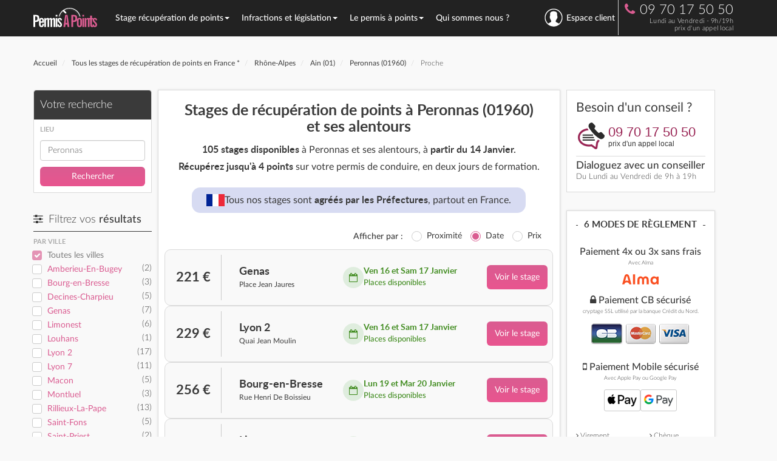

--- FILE ---
content_type: text/html; charset=UTF-8
request_url: https://www.permisapoints.fr/stage-recuperation-points-peronnas-01960-proche.html
body_size: 30762
content:
<!DOCTYPE html>
<html lang="fr">
<head>
    <title>Stage recuperation de points Peronnas 01960 et ses alentours - Permisapoints.fr</title>
	<meta http-equiv="Content-Type" content="text/html; charset=utf-8">
    <meta name="viewport" content="width=device-width, initial-scale=1">
	
    <!-- Google Plus & Webmaster Tools -->
    <link rel="author" href="https://plus.google.com/u/0/105410804632914569829">
    <link rel="publisher" href="https://plus.google.com/+PermisapointsFr">
    <meta name="verify-v1" content="otUhQ5BXeg7VZTFaH/F7LDkvq1gMCIyOKGAe6R3SDVU=">

    <!-- AB Tasty -->
    <!-- <script type="text/javascript" src="https://try.abtasty.com/37478d88f3b240573699ab844d5bb5f7.js"></script> -->

    <!-- Header WP -->
    <meta name='robots' content='max-image-preview:large' />
	<style>img:is([sizes="auto" i], [sizes^="auto," i]) { contain-intrinsic-size: 3000px 1500px }</style>
	
<!-- SEO Ultimate (http://www.seodesignsolutions.com/wordpress-seo/) -->
<!-- /SEO Ultimate -->

<meta name="description" content="Stage recuperation de points Peronnas : retrouvez tous les stages permis a points disponibles à Peronnas et ses alentours. Récupérez immédiatement 4 points sur votre permis de conduire avec un stage agréé par la préfecture de l' Ain." />
<meta name="keywords" content="stage recuperation points Peronnas, Peronnas, 01960, stage permis a point Peronnas, stage permis a points Ain, stages points, 01960" />
<link rel="canonical" href="https://www.permisapoints.fr/stage-recuperation-points-peronnas-01960-proche.html" >
<link rel="amphtml" href="https://www.permisapoints.fr/amp/stage-recuperation-points-peronnas-01960-proche.html">
<meta property="og:url" content="https://www.permisapoints.fr/stage-recuperation-points-peronnas-01960-proche.html" >
<link rel='dns-prefetch' href='//halc.iadvize.com' />
<link rel='stylesheet' id='wp-block-library-css' href='https://www.permisapoints.fr/wp-includes/css/dist/block-library/style.min.css' type='text/css' media='all' />
<style id='classic-theme-styles-inline-css' type='text/css'>
/*! This file is auto-generated */
.wp-block-button__link{color:#fff;background-color:#32373c;border-radius:9999px;box-shadow:none;text-decoration:none;padding:calc(.667em + 2px) calc(1.333em + 2px);font-size:1.125em}.wp-block-file__button{background:#32373c;color:#fff;text-decoration:none}
</style>
<style id='global-styles-inline-css' type='text/css'>
:root{--wp--preset--aspect-ratio--square: 1;--wp--preset--aspect-ratio--4-3: 4/3;--wp--preset--aspect-ratio--3-4: 3/4;--wp--preset--aspect-ratio--3-2: 3/2;--wp--preset--aspect-ratio--2-3: 2/3;--wp--preset--aspect-ratio--16-9: 16/9;--wp--preset--aspect-ratio--9-16: 9/16;--wp--preset--color--black: #000000;--wp--preset--color--cyan-bluish-gray: #abb8c3;--wp--preset--color--white: #ffffff;--wp--preset--color--pale-pink: #f78da7;--wp--preset--color--vivid-red: #cf2e2e;--wp--preset--color--luminous-vivid-orange: #ff6900;--wp--preset--color--luminous-vivid-amber: #fcb900;--wp--preset--color--light-green-cyan: #7bdcb5;--wp--preset--color--vivid-green-cyan: #00d084;--wp--preset--color--pale-cyan-blue: #8ed1fc;--wp--preset--color--vivid-cyan-blue: #0693e3;--wp--preset--color--vivid-purple: #9b51e0;--wp--preset--gradient--vivid-cyan-blue-to-vivid-purple: linear-gradient(135deg,rgba(6,147,227,1) 0%,rgb(155,81,224) 100%);--wp--preset--gradient--light-green-cyan-to-vivid-green-cyan: linear-gradient(135deg,rgb(122,220,180) 0%,rgb(0,208,130) 100%);--wp--preset--gradient--luminous-vivid-amber-to-luminous-vivid-orange: linear-gradient(135deg,rgba(252,185,0,1) 0%,rgba(255,105,0,1) 100%);--wp--preset--gradient--luminous-vivid-orange-to-vivid-red: linear-gradient(135deg,rgba(255,105,0,1) 0%,rgb(207,46,46) 100%);--wp--preset--gradient--very-light-gray-to-cyan-bluish-gray: linear-gradient(135deg,rgb(238,238,238) 0%,rgb(169,184,195) 100%);--wp--preset--gradient--cool-to-warm-spectrum: linear-gradient(135deg,rgb(74,234,220) 0%,rgb(151,120,209) 20%,rgb(207,42,186) 40%,rgb(238,44,130) 60%,rgb(251,105,98) 80%,rgb(254,248,76) 100%);--wp--preset--gradient--blush-light-purple: linear-gradient(135deg,rgb(255,206,236) 0%,rgb(152,150,240) 100%);--wp--preset--gradient--blush-bordeaux: linear-gradient(135deg,rgb(254,205,165) 0%,rgb(254,45,45) 50%,rgb(107,0,62) 100%);--wp--preset--gradient--luminous-dusk: linear-gradient(135deg,rgb(255,203,112) 0%,rgb(199,81,192) 50%,rgb(65,88,208) 100%);--wp--preset--gradient--pale-ocean: linear-gradient(135deg,rgb(255,245,203) 0%,rgb(182,227,212) 50%,rgb(51,167,181) 100%);--wp--preset--gradient--electric-grass: linear-gradient(135deg,rgb(202,248,128) 0%,rgb(113,206,126) 100%);--wp--preset--gradient--midnight: linear-gradient(135deg,rgb(2,3,129) 0%,rgb(40,116,252) 100%);--wp--preset--font-size--small: 13px;--wp--preset--font-size--medium: 20px;--wp--preset--font-size--large: 36px;--wp--preset--font-size--x-large: 42px;--wp--preset--spacing--20: 0.44rem;--wp--preset--spacing--30: 0.67rem;--wp--preset--spacing--40: 1rem;--wp--preset--spacing--50: 1.5rem;--wp--preset--spacing--60: 2.25rem;--wp--preset--spacing--70: 3.38rem;--wp--preset--spacing--80: 5.06rem;--wp--preset--shadow--natural: 6px 6px 9px rgba(0, 0, 0, 0.2);--wp--preset--shadow--deep: 12px 12px 50px rgba(0, 0, 0, 0.4);--wp--preset--shadow--sharp: 6px 6px 0px rgba(0, 0, 0, 0.2);--wp--preset--shadow--outlined: 6px 6px 0px -3px rgba(255, 255, 255, 1), 6px 6px rgba(0, 0, 0, 1);--wp--preset--shadow--crisp: 6px 6px 0px rgba(0, 0, 0, 1);}:where(.is-layout-flex){gap: 0.5em;}:where(.is-layout-grid){gap: 0.5em;}body .is-layout-flex{display: flex;}.is-layout-flex{flex-wrap: wrap;align-items: center;}.is-layout-flex > :is(*, div){margin: 0;}body .is-layout-grid{display: grid;}.is-layout-grid > :is(*, div){margin: 0;}:where(.wp-block-columns.is-layout-flex){gap: 2em;}:where(.wp-block-columns.is-layout-grid){gap: 2em;}:where(.wp-block-post-template.is-layout-flex){gap: 1.25em;}:where(.wp-block-post-template.is-layout-grid){gap: 1.25em;}.has-black-color{color: var(--wp--preset--color--black) !important;}.has-cyan-bluish-gray-color{color: var(--wp--preset--color--cyan-bluish-gray) !important;}.has-white-color{color: var(--wp--preset--color--white) !important;}.has-pale-pink-color{color: var(--wp--preset--color--pale-pink) !important;}.has-vivid-red-color{color: var(--wp--preset--color--vivid-red) !important;}.has-luminous-vivid-orange-color{color: var(--wp--preset--color--luminous-vivid-orange) !important;}.has-luminous-vivid-amber-color{color: var(--wp--preset--color--luminous-vivid-amber) !important;}.has-light-green-cyan-color{color: var(--wp--preset--color--light-green-cyan) !important;}.has-vivid-green-cyan-color{color: var(--wp--preset--color--vivid-green-cyan) !important;}.has-pale-cyan-blue-color{color: var(--wp--preset--color--pale-cyan-blue) !important;}.has-vivid-cyan-blue-color{color: var(--wp--preset--color--vivid-cyan-blue) !important;}.has-vivid-purple-color{color: var(--wp--preset--color--vivid-purple) !important;}.has-black-background-color{background-color: var(--wp--preset--color--black) !important;}.has-cyan-bluish-gray-background-color{background-color: var(--wp--preset--color--cyan-bluish-gray) !important;}.has-white-background-color{background-color: var(--wp--preset--color--white) !important;}.has-pale-pink-background-color{background-color: var(--wp--preset--color--pale-pink) !important;}.has-vivid-red-background-color{background-color: var(--wp--preset--color--vivid-red) !important;}.has-luminous-vivid-orange-background-color{background-color: var(--wp--preset--color--luminous-vivid-orange) !important;}.has-luminous-vivid-amber-background-color{background-color: var(--wp--preset--color--luminous-vivid-amber) !important;}.has-light-green-cyan-background-color{background-color: var(--wp--preset--color--light-green-cyan) !important;}.has-vivid-green-cyan-background-color{background-color: var(--wp--preset--color--vivid-green-cyan) !important;}.has-pale-cyan-blue-background-color{background-color: var(--wp--preset--color--pale-cyan-blue) !important;}.has-vivid-cyan-blue-background-color{background-color: var(--wp--preset--color--vivid-cyan-blue) !important;}.has-vivid-purple-background-color{background-color: var(--wp--preset--color--vivid-purple) !important;}.has-black-border-color{border-color: var(--wp--preset--color--black) !important;}.has-cyan-bluish-gray-border-color{border-color: var(--wp--preset--color--cyan-bluish-gray) !important;}.has-white-border-color{border-color: var(--wp--preset--color--white) !important;}.has-pale-pink-border-color{border-color: var(--wp--preset--color--pale-pink) !important;}.has-vivid-red-border-color{border-color: var(--wp--preset--color--vivid-red) !important;}.has-luminous-vivid-orange-border-color{border-color: var(--wp--preset--color--luminous-vivid-orange) !important;}.has-luminous-vivid-amber-border-color{border-color: var(--wp--preset--color--luminous-vivid-amber) !important;}.has-light-green-cyan-border-color{border-color: var(--wp--preset--color--light-green-cyan) !important;}.has-vivid-green-cyan-border-color{border-color: var(--wp--preset--color--vivid-green-cyan) !important;}.has-pale-cyan-blue-border-color{border-color: var(--wp--preset--color--pale-cyan-blue) !important;}.has-vivid-cyan-blue-border-color{border-color: var(--wp--preset--color--vivid-cyan-blue) !important;}.has-vivid-purple-border-color{border-color: var(--wp--preset--color--vivid-purple) !important;}.has-vivid-cyan-blue-to-vivid-purple-gradient-background{background: var(--wp--preset--gradient--vivid-cyan-blue-to-vivid-purple) !important;}.has-light-green-cyan-to-vivid-green-cyan-gradient-background{background: var(--wp--preset--gradient--light-green-cyan-to-vivid-green-cyan) !important;}.has-luminous-vivid-amber-to-luminous-vivid-orange-gradient-background{background: var(--wp--preset--gradient--luminous-vivid-amber-to-luminous-vivid-orange) !important;}.has-luminous-vivid-orange-to-vivid-red-gradient-background{background: var(--wp--preset--gradient--luminous-vivid-orange-to-vivid-red) !important;}.has-very-light-gray-to-cyan-bluish-gray-gradient-background{background: var(--wp--preset--gradient--very-light-gray-to-cyan-bluish-gray) !important;}.has-cool-to-warm-spectrum-gradient-background{background: var(--wp--preset--gradient--cool-to-warm-spectrum) !important;}.has-blush-light-purple-gradient-background{background: var(--wp--preset--gradient--blush-light-purple) !important;}.has-blush-bordeaux-gradient-background{background: var(--wp--preset--gradient--blush-bordeaux) !important;}.has-luminous-dusk-gradient-background{background: var(--wp--preset--gradient--luminous-dusk) !important;}.has-pale-ocean-gradient-background{background: var(--wp--preset--gradient--pale-ocean) !important;}.has-electric-grass-gradient-background{background: var(--wp--preset--gradient--electric-grass) !important;}.has-midnight-gradient-background{background: var(--wp--preset--gradient--midnight) !important;}.has-small-font-size{font-size: var(--wp--preset--font-size--small) !important;}.has-medium-font-size{font-size: var(--wp--preset--font-size--medium) !important;}.has-large-font-size{font-size: var(--wp--preset--font-size--large) !important;}.has-x-large-font-size{font-size: var(--wp--preset--font-size--x-large) !important;}
:where(.wp-block-post-template.is-layout-flex){gap: 1.25em;}:where(.wp-block-post-template.is-layout-grid){gap: 1.25em;}
:where(.wp-block-columns.is-layout-flex){gap: 2em;}:where(.wp-block-columns.is-layout-grid){gap: 2em;}
:root :where(.wp-block-pullquote){font-size: 1.5em;line-height: 1.6;}
</style>
<link rel="https://api.w.org/" href="https://www.permisapoints.fr/wp-json/" /><meta name="generator" content="WordPress 6.8.1" />
    <!-- Fin Header WP -->

    <!-- Bing -->
    <meta name="msvalidate.01" content="FB08F843E40556065C2F81EDF2A5B90B" />
    <!-- Pinterest -->
    <meta name="p:domain_verify" content="d6dd2a582eac49c390920af3bb648ae7"/>

    <!-- Matomo Tag Manager -->
    <!-- <script>
    var _mtm = window._mtm = window._mtm || [];
    _mtm.push({'mtm.startTime': (new Date().getTime()), 'event': 'mtm.Start'});
    (function() {
        var d=document, g=d.createElement('script'), s=d.getElementsByTagName('script')[0];
        g.async=true; g.src='https://cdn.matomo.cloud/permisapoints.matomo.cloud/container_mxdregKS.js'; s.parentNode.insertBefore(g,s);
    })();
    </script> -->
    <!-- End Matomo Tag Manager -->

    <!-- Google Tag Manager -->
            <script>(function(w,d,s,l,i){w[l]=w[l]||[];w[l].push({'gtm.start':
                    new Date().getTime(),event:'gtm.js'});var f=d.getElementsByTagName(s)[0],
                j=d.createElement(s),dl=l!='dataLayer'?'&l='+l:'';j.async=true;j.src=
                'https://analytics.permisapoints.fr/f8xmhoxhr0eog0z.js?aw='+i.replace(/^GTM-/, '')+dl;f.parentNode.insertBefore(j,f);
            })(window,document,'script','dataLayer','GTM-NLC279Q');</script>
        <!-- End Google Tag Manager -->

    <link rel="alternate" type="application/rss+xml" title="Permisapoints.fr RSS Feed" href="https://www.permisapoints.fr/feed" />
    <link rel="pingback" href="https://www.permisapoints.fr/xmlrpc.php" />
    <link rel="shortcut icon" href="https://www.permisapoints.fr/favicon.ico" />

    <!-- Syles Theme -->
    <link rel="stylesheet" href="/wp-content/themes/bootstrap-pap/assets/css/bootstrap.min.css" />
    <link rel="stylesheet" href="/wp-content/themes/bootstrap-pap/assets/css/fonts.css?v=202510281024" type="text/css" media="screen">
    <link rel="stylesheet" href="/wp-content/themes/bootstrap-pap/assets/css/global.css?v=202510281024" type="text/css" media="screen">
    
        
    <!-- Web font -->
    <!-- <link href='https://fonts.googleapis.com/css?family=Lato:400,300,300italic,400italic,700,700italic' rel='stylesheet' type='text/css'> -->
    <link rel="stylesheet" href="https://maxcdn.bootstrapcdn.com/font-awesome/4.5.0/css/font-awesome.min.css">
</head>
 
<body data-current-post="10101960">

<!-- Google Tag Manager (noscript) -->
    <noscript><iframe src="https://analytics.permisapoints.fr/ns.html?id=GTM-NLC279Q"
                      height="0" width="0" style="display:none;visibility:hidden"></iframe></noscript>
<!-- End Google Tag Manager (noscript) -->

<script>
    window.WIDGET_CALLBACK_ENABLED = true;
    window.DISPLAY_WIDGET_CALLBACK_START_HOUR = "10:00";
    window.DISPLAY_WIDGET_CALLBACK_END_HOUR = "17:00";
</script><nav class="navbar navbar-inverse" id="nav-top">
         <div id="nav-container" class="container">
           
        <div class="navbar-header">
            <div class="button-nav">
                <button type="button" class="navbar-toggle collapsed" data-toggle="collapse" data-target="#bs-example-navbar-collapse-1" aria-expanded="false">
                    <span class="sr-only">Toggle navigation</span>
                    <span class="icon-bar"></span>
                    <span class="icon-bar"></span>
                    <span class="icon-bar"></span>
                </button>
            </div>
                            <a id="logo-home" href="https://www.permisapoints.fr" class="navbar-brand" title="Retour à l'accueil"><img src="https://www.permisapoints.fr/assets/images/pap-logo-white-purple.svg" class="logo" alt="PermisAPoints" width="105" height="38" /><img id="logo-pap-home-small" src="https://www.permisapoints.fr/assets/images/pap-logo-small.svg" class="logo-small" alt="PermisAPoints" width="42" height="35" /></a>
            
                        <ul class="nav navbar-nav navbar-right nav-telephone">
                <li>
                    <div class="phone">
                       
                    <i class="fa fa-phone rose"></i>09 70 17 50 50<br />
                    <span class="prix-appel">Lundi au Vendredi - 9h/19h<br />prix d'un appel local</span>
                       
                    </div>
                </li>
            </ul>
                   
        </div>

        <!-- Collect the nav links, forms, and other content for toggling -->
        <div class="bloc-nav">
            <div class="collapse navbar-collapse" id="bs-example-navbar-collapse-1">
                <ul class="nav navbar-nav navbar-menu">
                                            <li class="dropdown ">
                                                            <a tabindex="-1" href="#" class="dropdown-toggle" data-toggle="dropdown" role="button" aria-haspopup="true" aria-expanded="false">Stage récupération de points<span class="caret"></span></a>
                                                                    <div class="dropdown-menu dropdown-menu-large row">
                                        <div class="container">
                                                                                            <ul class="col-xs-4 col-menu-large">
                                                                                                            <li class="dropdown-header" style="">
                                                            Stage Permis A Points                                                        </li>
                                                                                                            <li class="" style="">
                                                             
                                                                <a href="/stage-recuperation-points/" rel="">Stage de récupération de points</a> 
                                                                                                                    </li>
                                                                                                            <li class="" style="">
                                                             
                                                                <a href="/stage-sensibilisation-securite-routiere" rel="">Stage de sensibilisation à la sécurité routière</a> 
                                                                                                                    </li>
                                                                                                            <li class="" style="">
                                                             
                                                                <a href="/recuperer-des-points/stage-de-recuperation-de-points/stage-volontaire" rel="">Stage volontaire de récupération de points</a> 
                                                                                                                    </li>
                                                                                                            <li class="" style="">
                                                             
                                                                <a href="/stage-obligatoire-permis-probatoire" rel="">Stage obligatoire en permis probatoire</a> 
                                                                                                                    </li>
                                                                                                            <li class="" style="">
                                                             
                                                                <a href="/recuperer-des-points/stage-de-recuperation-de-points/stage-obligatoire" rel="">Stages obligatoires - autres</a> 
                                                                                                                    </li>
                                                                                                    </ul>
                                                                                            <ul class="col-xs-4 col-menu-large">
                                                                                                            <li class="dropdown-header" style="">
                                                            Informations utiles                                                        </li>
                                                                                                            <li class="" style="">
                                                             
                                                                <a href="/recuperer-des-points/" rel="">Récupérer des points</a> 
                                                                                                                    </li>
                                                                                                            <li class="" style="">
                                                             
                                                                <a href="/programme-du-stage" rel="">Programme du stage</a> 
                                                                                                                    </li>
                                                                                                            <li class="" style="">
                                                             
                                                                <a href="/trouver-un-stage" rel="">Trouver un stage</a> 
                                                                                                                    </li>
                                                                                                            <li class="" style="">
                                                             
                                                                <a href="/garantie-de-stage-et-de-transfert" rel="">La garantie d'un stage PermisAPoints</a> 
                                                                                                                    </li>
                                                                                                            <li class="" style="">
                                                             
                                                                <a href="/avis-conducteurs" rel="">Avis conducteurs</a> 
                                                                                                                    </li>
                                                                                                    </ul>
                                                                                            <ul class="col-xs-4 col-menu-large">
                                                                                                            <li class="dropdown-header dropdown-header-voir" style="">
                                                            Voir aussi :                                                        </li>
                                                                                                            <li class="" style="">
                                                             
                                                                <a href="/permis-a-points/permis-probatoire/lettre-48n-et-stage-obligatoire" rel="nofollow">Lettre 48N et stage obligatoire</a> 
                                                                                                                    </li>
                                                                                                            <li class="" style="">
                                                             
                                                                <a href="/recuperer-des-points/connaitre-son-solde-de-points/" rel="nofollow">Connaître mon solde de points</a> 
                                                                                                                    </li>
                                                                                                            <li class="" style="">
                                                             
                                                                <a href="/faq" rel="nofollow">Foire aux questions</a> 
                                                                                                                    </li>
                                                                                                            <li class="" style="">
                                                             
                                                                <a href="/faq/arnaque-points-permis-guide-complet" rel="nofollow">Arnaque points permis : guide complet pour éviter les pièges</a> 
                                                                                                                    </li>
                                                                                                    </ul>
                                                                                    </div>
                                    </div>
                                                                                                            <li class="dropdown ">
                                                            <a tabindex="-1" href="#" class="dropdown-toggle" data-toggle="dropdown" role="button" aria-haspopup="true" aria-expanded="false">Infractions et législation<span class="caret"></span></a>
                                                                    <div class="dropdown-menu dropdown-menu-large row">
                                        <div class="container">
                                                                                            <ul class="col-xs-4 col-menu-large">
                                                                                                            <li class="dropdown-header" style="">
                                                            Les Infractions                                                        </li>
                                                                                                            <li class="" style="">
                                                             
                                                                <a href="/infraction-et-legislation/bareme-des-infractions" rel="">Barème des infractions</a> 
                                                                                                                    </li>
                                                                                                            <li class="" style="">
                                                             
                                                                <a href="/infraction-et-legislation/alcool-et-conduite" rel="">Alcool au volant</a> 
                                                                                                                    </li>
                                                                                                            <li class="" style="">
                                                             
                                                                <a href="/infraction-et-legislation/exces-de-vitesse" rel="">Excès de vitesse</a> 
                                                                                                                    </li>
                                                                                                            <li class="" style="">
                                                             
                                                                <a href="/infraction-et-legislation/circulation" rel="">Infractions à la circulation</a> 
                                                                                                                    </li>
                                                                                                            <li class="" style="">
                                                             
                                                                <a href="/infraction-et-legislation/arret-stationnement" rel="">Arrêt et stationnement</a> 
                                                                                                                    </li>
                                                                                                            <li class="" style="">
                                                             
                                                                <a href="/infraction-et-legislation/autoroutes" rel="">Infractions sur l'autoroute</a> 
                                                                                                                    </li>
                                                                                                            <li class="" style="">
                                                             
                                                                <a href="/infraction-et-legislation/permis-de-conduire" rel="">Permis de conduire</a> 
                                                                                                                    </li>
                                                                                                            <li class="" style="">
                                                             
                                                                <a href="/infraction-et-legislation/signalisation-vehicule" rel="">Signalisation du véhicule</a> 
                                                                                                                    </li>
                                                                                                            <li class="" style="">
                                                             
                                                                <a href="/infraction-et-legislation/equipement-du-vehicule" rel="">Équipement du véhicule</a> 
                                                                                                                    </li>
                                                                                                    </ul>
                                                                                            <ul class="col-xs-4 col-menu-large">
                                                                                                            <li class="dropdown-header" style="">
                                                            Retrait de points                                                        </li>
                                                                                                            <li class="" style="">
                                                             
                                                                <a href="/infraction-et-legislation/retrait-de-points" rel="">Le retrait de points</a> 
                                                                                                                    </li>
                                                                                                            <li class="dropdown-header margin-top" style="">
                                                            Retrait de permis                                                        </li>
                                                                                                            <li class="" style="">
                                                             
                                                                <a href="/infraction-et-legislation/retrait-de-permis" rel="">Retrait de permis</a> 
                                                                                                                    </li>
                                                                                                            <li class="" style="">
                                                             
                                                                <a href="/infraction-et-legislation/annulation-du-permis" rel="">Annulation du permis</a> 
                                                                                                                    </li>
                                                                                                            <li class="" style="">
                                                             
                                                                <a href="/recuperer-des-points/zero-point" rel="">Invalidation du permis ou Zéro point</a> 
                                                                                                                    </li>
                                                                                                            <li class="" style="">
                                                             
                                                                <a href="/infraction-et-legislation/conduire-sans-permis" rel="">Conduire sans permis</a> 
                                                                                                                    </li>
                                                                                                            <li class="dropdown-header margin-top" style="">
                                                            Les contraventions                                                        </li>
                                                                                                            <li class="" style="">
                                                             
                                                                <a href="/infraction-et-legislation/les-contraventions" rel="">Classification des contraventions</a> 
                                                                                                                    </li>
                                                                                                            <li class="" style="">
                                                             
                                                                <a href="/infraction-et-legislation/contestation" rel="">Contester une infraction</a> 
                                                                                                                    </li>
                                                                                                            <li class="" style="">
                                                             
                                                                <a href="/infraction-et-legislation/antai-payer-contester-consulter-son-infraction" rel="">ANTAI</a> 
                                                                                                                    </li>
                                                                                                    </ul>
                                                                                            <ul class="col-xs-4 col-menu-large">
                                                                                                            <li class="dropdown-header dropdown-header-voir" style="">
                                                            Voir aussi :                                                        </li>
                                                                                                            <li class="" style="">
                                                             
                                                                <a href="/stage-recuperation-points/" rel="nofollow">S'inscrire à un stage de récuperation de points</a> 
                                                                                                                    </li>
                                                                                                            <li class="" style="">
                                                             
                                                                <a href="/recuperer-des-points/" rel="nofollow">Récupérer des points</a> 
                                                                                                                    </li>
                                                                                                            <li class="" style="">
                                                             
                                                                <a href="/recuperer-des-points/connaitre-son-solde-de-points/" rel="nofollow">Connaître mon solde de points</a> 
                                                                                                                    </li>
                                                                                                    </ul>
                                                                                    </div>
                                    </div>
                                                                                                            <li class="dropdown ">
                                                            <a tabindex="-1" href="#" class="dropdown-toggle" data-toggle="dropdown" role="button" aria-haspopup="true" aria-expanded="false">Le permis à points<span class="caret"></span></a>
                                                                    <div class="dropdown-menu dropdown-menu-large row">
                                        <div class="container">
                                                                                            <ul class="col-xs-4 col-menu-large">
                                                                                                            <li class="dropdown-header" style="">
                                                            Permis de conduire                                                        </li>
                                                                                                            <li class="" style="">
                                                             
                                                                <a href="/permis-a-points/" rel="">Permis à points</a> 
                                                                                                                    </li>
                                                                                                            <li class="" style="">
                                                             
                                                                <a href="/permis-a-points/permis-probatoire/" rel="">Permis probatoire</a> 
                                                                                                                    </li>
                                                                                                            <li class="" style="">
                                                             
                                                                <a href="/permis-a-points/permis-de-conduire-international" rel="">Permis international</a> 
                                                                                                                    </li>
                                                                                                            <li class="" style="">
                                                             
                                                                <a href="/permis-a-points/conduire-france-permis-etranger" rel="">Conduire en France avec un Permis étranger</a> 
                                                                                                                    </li>
                                                                                                            <li class="" style="">
                                                             
                                                                <a href="/permis-a-points/code-de-la-route" rel="">Code de la route</a> 
                                                                                                                    </li>
                                                                                                            <li class="" style="">
                                                             
                                                                <a href="/perte-vol-permis-conduire-comment-faire" rel="">Perte ou vol du permis de conduire : que faire ?</a> 
                                                                                                                    </li>
                                                                                                    </ul>
                                                                                            <ul class="col-xs-4 col-menu-large">
                                                                                                            <li class="dropdown-header" style="">
                                                            Documents administratifs                                                        </li>
                                                                                                            <li class="" style="">
                                                             
                                                                <a href="/permis-a-points/invalidation-du-permis" rel="">Lettre 48SI - Invalidation du permis</a> 
                                                                                                                    </li>
                                                                                                            <li class="" style="">
                                                             
                                                                <a href="/permis-a-points/permis-probatoire/lettre-48n-et-stage-obligatoire" rel="">Lettre 48N - Stage obligatoire</a> 
                                                                                                                    </li>
                                                                                                            <li class="" style="">
                                                             
                                                                <a href="/recuperer-des-points/connaitre-son-solde-de-points/" rel="">Connaître son solde de points</a> 
                                                                                                                    </li>
                                                                                                            <li class="" style="">
                                                             
                                                                <a href="/recuperer-des-points/connaitre-son-solde-de-points/le-releve-integral-dinformation" rel="">Le relevé intégral d'information</a> 
                                                                                                                    </li>
                                                                                                            <li class="" style="background: #e0599026; border: 2px solid #dd5b90; border-radius: 1em; display: inline-block; padding: 0 10px 0 0; margin: 0 0 2px 0; line-height: 1.6em;">
                                                             
                                                                <a href="/recuperer-des-points/simulateur-solde-points-releve-integral-information" rel="">Simulateur de solde de points</a> 
                                                                                                                    </li>
                                                                                                    </ul>
                                                                                            <ul class="col-xs-4 col-menu-large">
                                                                                                            <li class="dropdown-header dropdown-header-voir" style="">
                                                            Voir aussi :                                                        </li>
                                                                                                            <li class="" style="">
                                                             
                                                                <a href="/infraction-et-legislation/retrait-de-points" rel="nofollow">Le retrait de points</a> 
                                                                                                                    </li>
                                                                                                            <li class="" style="">
                                                             
                                                                <a href="/infraction-et-legislation/exces-de-vitesse" rel="nofollow">Excès de vitesse</a> 
                                                                                                                    </li>
                                                                                                            <li class="" style="">
                                                             
                                                                <a href="/infraction-et-legislation/alcool-et-conduite" rel="nofollow">Alcool et conduite</a> 
                                                                                                                    </li>
                                                                                                            <li class="" style="">
                                                             
                                                                <a href="/infraction-et-legislation/calcul-alcoolemie" rel="nofollow">Calculateur d'alcoolémie</a> 
                                                                                                                    </li>
                                                                                                    </ul>
                                                                                    </div>
                                    </div>
                                                                                                            <li class="dropdown ">
                                                            <a tabindex="-1" href="/notre-agence-de-paris">Qui sommes nous ?</a>
                                                                            </li>
                        <li id="lien-espace-client" class="dropdown espaceClient" data-post-id="espace-client">
                                                            <a id="menu-connexion" class="dropdown-toggle" href="#" data-toggle="dropdown" aria-label="se connecter à l'espace client" aria-haspopup="true" aria-expanded="true"><i class="nav-user"></i>Espace client</a>
                                <div class="dropdown-menu form-login">
                                    <span class="titre">Mon espace</span>
                                    <form action="/espace-client" method="post" class="form-horizontal">
                                        <div class="form-group">
                                            <label class="control-label col-sm-4" for="idbox">Identifiant</label>
                                            <div class="col-sm-8">
                                                <input id="idbox" name="login" type="text" title="Votre identifiant est votre adresse e-mail" class="form-control" />
                                            </div>
                                        </div>

                                        <div class="form-group">
                                            <label class="control-label col-sm-4" for="passbox">Mot de passe </label>
                                            <div class="col-sm-8">
                                                <input id="passbox" name="password" type="password" title="Veuillez entrer votre mot de passe." class="form-control" />
                                            </div>
                                        </div>

                                        <div class="form-group">
                                            <div class="col-sm-4"></div>
                                            <div class="col-sm-8">
                                                <button class="btn btn-default" type="submit" style="width:100%">Connexion</button>
                                            </div>
                                        </div>
                                    </form>
                                </div>
                                                    </li>
                </ul>
            </div><!-- /.navbar-collapse -->
        </div>
            </div><!-- /.container-fluid -->

</nav>
    <div class="container margin-top">
        <div class="row">
            <ol class="breadcrumb fil-ariane" itemscope itemtype="http://schema.org/BreadcrumbList">
    <li itemprop="itemListElement" itemscope itemtype="http://schema.org/ListItem">
        <a itemprop="item" href="https://www.permisapoints.fr">
            <span itemprop="name">Accueil</span>
            <meta itemprop="position" content="1"/>
        </a>
    </li>


    <li itemprop="itemListElement" itemscope itemtype="http://schema.org/ListItem">
        <a href="https://www.permisapoints.fr/stage-recuperation-points/" itemprop="item">
            <span itemprop="name">Tous les stages de récupération de points en France *</span>
            <meta itemprop="position" content="2"/>
        </a>
    </li> 
    <li itemprop="itemListElement" itemscope itemtype="http://schema.org/ListItem">
        <a href="/stage-permis-a-point-rhone-alpes.html" itemprop="item" title="Stage recuperation de points Rhône-Alpes">
            <span itemprop="name">Rhône-Alpes</span>
            <meta itemprop="position" content="3"/>
        </a>
	</li> 
    <li itemprop="itemListElement" itemscope itemtype="http://schema.org/ListItem">
        <a href="/recuperation-point-ain-01.html" itemprop="item" title="Stage recuperation de points Ain (01)">
            <span itemprop="name">Ain (01)</span>
            <meta itemprop="position" content="4"/>
        </a>
    </li> 
    <li itemprop="itemListElement" itemscope itemtype="http://schema.org/ListItem">
        <a href="/stage-permis-points-peronnas-01960.html" itemprop="item" title="Stage recuperation de points Peronnas (01960)">
            <span itemprop="name">Peronnas (01960)</span>
            <meta itemprop="position" content="5"/>
        </a>
    </li> 
    <li itemprop="itemListElement" itemscope itemtype="http://schema.org/ListItem">
        <span itemprop="name">Proche</span>
        <meta itemprop="position" content="6"/>
    </li> </ol>
            <!-- Colonne Filtres -->
            <div class="col-md-2 col-sm-3" id="liste-filtres">
                <!-- Recherche -->
<div class="recherche-ville cadre">
    <span class="filter_title">Votre recherche</span>
    
<form id="search" class="recap-search" method="get">
    <input type="hidden" id="date_debut_recherche_stages" name="date_debut" value="2026-01-14" />
    <input type="hidden" id="sortby_recherche_stages" name="sortby" value="prox_date"/>
            <input type="hidden" name="prox" id="prox" value="" />
    </form>

<form method="post" id="header-search" action="/stage-recuperation-points/" data-context="autre">
    <p class="sous-titre">Lieu</p>
    <div class="form-group">
        <input class="form-control" id="autocomplete-ville-term" name="term" autocomplete="off" type="text" value="Peronnas" placeholder="" title=""/>
    </div>
    <input type="submit" class="btn btn-default btn-rechercher" value="Rechercher" />
</form>
<input type="hidden" id="pap-autocomplete-url" name="pap-autocomplete-url" value="/stage-recuperation-points/" /></div>

<!-- Filtres -->
<div class="filter_subtitle"><i class="fa fa-sliders"></i>&nbsp; Filtrez vos <strong>résultats</strong></div>
<div class="filtres">
    
                <div id="filter_town" class="widget filter ">
        <div class="filter_town">
            <p class="sous-titre">Par ville</p>
            <div class="checkbox checkbox-default">
                <input class="styled" type="checkbox" value="1" disabled="disabled" name="filter_town_view_all_stages_radio" checked="checked" id="filter_town_view_all_stages"/>
                <label for="filter_town_view_all_stages" title="Voir les stages de toutes les villes">

                    Toutes les villes                </label>
            </div>
        </div>
                    <div class="filter_town">
                <div class="checkbox checkbox-default">
                    <input class="styled filter_town_chekbox" type="checkbox" value="amberieu-en-bugey-01"  />
                                        <label><a class="f11 filter_town_link" href="/stage-permis-points-amberieu-en-bugey-01500.html" title="Stage recuperation de points Amberieu-En-Bugey (01500)">Amberieu-En-Bugey</a></label><span class="pull-right">(2)</span>                                    </div>
            </div>
                    <div class="filter_town">
                <div class="checkbox checkbox-default">
                    <input class="styled filter_town_chekbox" type="checkbox" value="bourg-en-bresse-01"  />
                                        <label><a class="f11 filter_town_link" href="/stage-permis-points-bourg-en-bresse-01000.html" title="Stage recuperation de points Bourg-en-Bresse (01000)">Bourg-en-Bresse</a></label><span class="pull-right">(3)</span>                                    </div>
            </div>
                    <div class="filter_town">
                <div class="checkbox checkbox-default">
                    <input class="styled filter_town_chekbox" type="checkbox" value="decines-charpieu-69"  />
                                        <label><a class="f11 filter_town_link" href="/stage-permis-points-decines-charpieu-69150.html" title="Stage recuperation de points Decines-Charpieu (69150)">Decines-Charpieu</a></label><span class="pull-right">(5)</span>                                    </div>
            </div>
                    <div class="filter_town">
                <div class="checkbox checkbox-default">
                    <input class="styled filter_town_chekbox" type="checkbox" value="genas-69"  />
                                        <label><a class="f11 filter_town_link" href="/stage-permis-points-genas-69740.html" title="Stage recuperation de points Genas (69740)">Genas</a></label><span class="pull-right">(7)</span>                                    </div>
            </div>
                    <div class="filter_town">
                <div class="checkbox checkbox-default">
                    <input class="styled filter_town_chekbox" type="checkbox" value="limonest-69"  />
                                        <label><a class="f11 filter_town_link" href="/stage-permis-points-limonest-69760.html" title="Stage recuperation de points Limonest (69760)">Limonest</a></label><span class="pull-right">(6)</span>                                    </div>
            </div>
                    <div class="filter_town">
                <div class="checkbox checkbox-default">
                    <input class="styled filter_town_chekbox" type="checkbox" value="louhans-71"  />
                                        <label><a class="f11 filter_town_link" href="/stage-permis-points-louhans-71500.html" title="Stage recuperation de points Louhans (71500)">Louhans</a></label><span class="pull-right">(1)</span>                                    </div>
            </div>
                    <div class="filter_town">
                <div class="checkbox checkbox-default">
                    <input class="styled filter_town_chekbox" type="checkbox" value="lyon-02"  />
                                        <label><a class="f11 filter_town_link" href="/stage-permis-points-lyon-69002.html" title="Stage recuperation de points Lyon 2 (69002)">Lyon 2</a></label><span class="pull-right">(17)</span>                                    </div>
            </div>
                    <div class="filter_town">
                <div class="checkbox checkbox-default">
                    <input class="styled filter_town_chekbox" type="checkbox" value="lyon-07"  />
                                        <label><a class="f11 filter_town_link" href="/stage-permis-points-lyon-69007.html" title="Stage recuperation de points Lyon 7 (69007)">Lyon 7</a></label><span class="pull-right">(11)</span>                                    </div>
            </div>
                    <div class="filter_town">
                <div class="checkbox checkbox-default">
                    <input class="styled filter_town_chekbox" type="checkbox" value="macon-71"  />
                                        <label><a class="f11 filter_town_link" href="/stage-permis-points-macon-71000.html" title="Stage recuperation de points Macon (71000)">Macon</a></label><span class="pull-right">(5)</span>                                    </div>
            </div>
                    <div class="filter_town">
                <div class="checkbox checkbox-default">
                    <input class="styled filter_town_chekbox" type="checkbox" value="montluel-01"  />
                                        <label><a class="f11 filter_town_link" href="/stage-permis-points-montluel-01120.html" title="Stage recuperation de points Montluel (01120)">Montluel</a></label><span class="pull-right">(3)</span>                                    </div>
            </div>
                    <div class="filter_town">
                <div class="checkbox checkbox-default">
                    <input class="styled filter_town_chekbox" type="checkbox" value="rillieux-la-pape-69"  />
                                        <label><a class="f11 filter_town_link" href="/stage-permis-points-rillieux-la-pape-69140.html" title="Stage recuperation de points Rillieux-La-Pape (69140)">Rillieux-La-Pape</a></label><span class="pull-right">(13)</span>                                    </div>
            </div>
                    <div class="filter_town">
                <div class="checkbox checkbox-default">
                    <input class="styled filter_town_chekbox" type="checkbox" value="saint-fons-69"  />
                                        <label><a class="f11 filter_town_link" href="/stage-permis-points-saint-fons-69190.html" title="Stage recuperation de points Saint-Fons (69190)">Saint-Fons</a></label><span class="pull-right">(5)</span>                                    </div>
            </div>
                    <div class="filter_town">
                <div class="checkbox checkbox-default">
                    <input class="styled filter_town_chekbox" type="checkbox" value="saint-priest-69"  />
                                        <label><a class="f11 filter_town_link" href="/stage-permis-points-saint-priest-69800.html" title="Stage recuperation de points Saint-Priest (69800)">Saint-Priest</a></label><span class="pull-right">(2)</span>                                    </div>
            </div>
                    <div class="filter_town">
                <div class="checkbox checkbox-default">
                    <input class="styled filter_town_chekbox" type="checkbox" value="vaulx-en-velin-69"  />
                                        <label><a class="f11 filter_town_link" href="/stage-permis-points-vaulx-en-velin-69120.html" title="Stage recuperation de points Vaulx-En-Velin (69120)">Vaulx-En-Velin</a></label><span class="pull-right">(17)</span>                                    </div>
            </div>
                    <div class="filter_town">
                <div class="checkbox checkbox-default">
                    <input class="styled filter_town_chekbox" type="checkbox" value="venissieux-69"  />
                                        <label><a class="f11 filter_town_link" href="/stage-permis-points-venissieux-69200.html" title="Stage recuperation de points Venissieux (69200)">Venissieux</a></label><span class="pull-right">(5)</span>                                    </div>
            </div>
                    <div class="filter_town">
                <div class="checkbox checkbox-default">
                    <input class="styled filter_town_chekbox" type="checkbox" value="villefranche-sur-saone-69"  />
                                        <label><a class="f11 filter_town_link" href="/stage-permis-points-villefranche-sur-saone-69400.html" title="Stage recuperation de points Villefranche-Sur-Saone (69400)">Villefranche-Sur-Saone</a></label><span class="pull-right">(3)</span>                                    </div>
            </div>
            </div>
            </div>

<div id="filter_day" class="filtres">
    <p class="sous-titre">Par jour</p>
    <div class="checkbox checkbox-default">
        <input class="styled" type="checkbox" value="1" disabled="disabled" name="filter_day_view_all_stages_radio" checked="checked" id="filter_day_view_all_stages"/>
        <label for="filter_day_view_all_stages" title="Voir les stages de tous les jours de la semaine">Tous les jours</label>
    </div>
    <div class="checkbox checkbox-default">
        <input class="styled filter_day_chekbox" type="checkbox" value="Mon" id="filter_day_Mon" />
        <label for="filter_day_Mon">Lundi - Mardi</label>
    </div>
    <div class="checkbox checkbox-default">
        <input class="styled filter_day_chekbox" type="checkbox" value="Tue" id="filter_day_Tue" />
        <label for="filter_day_Tue">Mardi - Mercredi</label>
    </div>
    <div class="checkbox checkbox-default">
        <input class="styled filter_day_chekbox" type="checkbox" value="Wed" id="filter_day_Wed" />
        <label for="filter_day_Wed">Mercredi - Jeudi</label>
    </div>
    <div class="checkbox checkbox-default">
        <input class="styled filter_day_chekbox"  type="checkbox" value="Thu" id="filter_day_Thu" />
        <label for="filter_day_Thu">Jeudi - Vendredi</label>
    </div>
    <div class="checkbox checkbox-default">
        <input class="styled filter_day_chekbox" type="checkbox" value="Fri" id="filter_day_Fri" />
        <label for="filter_day_Fri">Vendredi - Samedi</label>
    </div>
</div>

<div class="filtres">
    <p class="sous-titre">Par mois</p>
    <ul class="liste_mois" style="padding-left:15px;line-height:20px;margin-top:5px">
                        <li class="month"><a href="?date_debut=2026-01-13&m=1" rel="nofollow">Janvier</a></li>                <li class="month"><a href="?date_debut=2026-02-01&m=1" rel="nofollow">Février</a></li>                <li class="month"><a href="?date_debut=2026-03-01&m=1" rel="nofollow">Mars</a></li>                <li class="month"><a href="?date_debut=2026-04-01&m=1" rel="nofollow">Avril</a></li>                <li class="month"><a href="?date_debut=2026-05-01&m=1" rel="nofollow">Mai</a></li>                <li class="month"><a href="?date_debut=2026-06-01&m=1" rel="nofollow">Juin</a></li>                <li class="month"><a href="?date_debut=2026-07-01&m=1" rel="nofollow">Juillet</a></li>    </ul>
</div>

<div class="filter_subtitle"><i class="fa fa-map-marker"></i>&nbsp;Voir plus de <strong>stages</strong></div>

<div id="filter_town" class="filtres">
    <p class="sous-titre">Stages à proximité de</p>
    <ul class="liste-departements">
        <li class="filter_town_li"><a href="/stage-recuperation-points-amberieu-en-bugey-01500-proche.html" title="Stage recuperation de points Amberieu-En-Bugey 01500">Amberieu-En-Bugey</a></li><li class="filter_town_li"><a href="/stage-recuperation-points-bage-le-chatel-01380-proche.html" title="Stage recuperation de points Bage-Le-Chatel 01380">Bage-Le-Chatel</a></li><li class="filter_town_li"><a href="/stage-recuperation-points-belley-01300-proche.html" title="Stage recuperation de points Belley 01300">Belley</a></li><li class="filter_town_li"><a href="/stage-recuperation-points-brenod-01110-proche.html" title="Stage recuperation de points Brenod 01110">Brenod</a></li><li class="filter_town_li"><a href="/stage-recuperation-points-ceyzeriat-01250-proche.html" title="Stage recuperation de points Ceyzeriat 01250">Ceyzeriat</a></li><li class="filter_town_li"><a href="/stage-recuperation-points-chalamont-01320-proche.html" title="Stage recuperation de points Chalamont 01320">Chalamont</a></li><li class="filter_town_li"><a href="/stage-recuperation-points-champagne-en-valromey-01260-proche.html" title="Stage recuperation de points Champagne-En-Valromey 01260">Champagne-En-Valromey</a></li><li class="filter_town_li"><a href="/stage-recuperation-points-chatillon-sur-chalaronne-01400-proche.html" title="Stage recuperation de points Chatillon-Sur-Chalaronne 01400">Chatillon-Sur-Chalaronne</a></li><li class="filter_town_li"><a href="/stage-recuperation-points-coligny-01270-proche.html" title="Stage recuperation de points Coligny 01270">Coligny</a></li><li class="filter_town_li"><a href="/stage-recuperation-points-collonges-01550-proche.html" title="Stage recuperation de points Collonges 01550">Collonges</a></li><li class="filter_town_li"><a href="/stage-recuperation-points-ferney-voltaire-01210-proche.html" title="Stage recuperation de points Ferney-Voltaire 01210">Ferney-Voltaire</a></li><li class="filter_town_li"><a href="/stage-recuperation-points-gex-01170-proche.html" title="Stage recuperation de points Gex 01170">Gex</a></li><li class="filter_town_li"><a href="/stage-recuperation-points-izernore-01580-proche.html" title="Stage recuperation de points Izernore 01580">Izernore</a></li><li class="filter_town_li"><a href="/stage-recuperation-points-lagnieu-01150-proche.html" title="Stage recuperation de points Lagnieu 01150">Lagnieu</a></li><li class="filter_town_li"><a href="/stage-recuperation-points-lhuis-01680-proche.html" title="Stage recuperation de points Lhuis 01680">Lhuis</a></li><li class="filter_town_li"><a href="/stage-recuperation-points-meximieux-01800-proche.html" title="Stage recuperation de points Meximieux 01800">Meximieux</a></li><li class="filter_town_li"><a href="/stage-recuperation-points-miribel-01700-proche.html" title="Stage recuperation de points Miribel 01700">Miribel</a></li><li class="filter_town_li"><a href="/stage-recuperation-points-montrevel-en-bresse-01340-proche.html" title="Stage recuperation de points Montrevel-En-Bresse 01340">Montrevel-En-Bresse</a></li><li class="filter_town_li"><a href="/stage-recuperation-points-nantua-01130-proche.html" title="Stage recuperation de points Nantua 01130">Nantua</a></li><li class="filter_town_li"><a href="/stage-recuperation-points-oyonnax-01100-proche.html" title="Stage recuperation de points Oyonnax 01100">Oyonnax</a></li><li class="filter_town_li"><a href="/stage-recuperation-points-peronnas-01960-proche.html" title="Stage recuperation de points Peronnas 01960">Peronnas</a></li><li class="filter_town_li"><a href="/stage-recuperation-points-poncin-01450-proche.html" title="Stage recuperation de points Poncin 01450">Poncin</a></li><li class="filter_town_li"><a href="/stage-recuperation-points-pont-d-ain-01160-proche.html" title="Stage recuperation de points Pont-D'Ain 01160">Pont-D'Ain</a></li>    </ul>
    <div id="filter_town_all_view" class="dropdown" style="display:none"><span class="caret"></span>&nbsp;<span id="filter_town_view">Afficher les autres villes</span><span id="filter_town_hide" style="display: none">Masquer les autres villes</span>&nbsp;<span class="caret"></span></div>    
</div>


    
<div class="filtres">
    <p class="sous-titre">
        <strong>Région rhone-alpes</strong>    </p>
    <ul class="liste-departements">
        <li><a href="/recuperation-point-ain-01.html" title="Stage recuperation de points Ain - 01"><strong><span>Ain</span></strong><span class="pull-right noir"> 01</span></a></li><li><a href="/recuperation-point-ardeche-07.html" title="Stage recuperation de points Ardèche - 07"><strong><span>Ardèche</span></strong><span class="pull-right noir"> 07</span></a></li><li><a href="/recuperation-point-drome-26.html" title="Stage recuperation de points Drôme - 26"><strong><span>Drôme</span></strong><span class="pull-right noir"> 26</span></a></li><li><a href="/recuperation-point-isere-38.html" title="Stage recuperation de points Isère - 38"><strong><span>Isère</span></strong><span class="pull-right noir"> 38</span></a></li><li><a href="/recuperation-point-loire-42.html" title="Stage recuperation de points Loire - 42"><strong><span>Loire</span></strong><span class="pull-right noir"> 42</span></a></li><li><a href="/recuperation-point-rhone-69.html" title="Stage recuperation de points Rhône - 69"><strong><span>Rhône</span></strong><span class="pull-right noir"> 69</span></a></li><li><a href="/recuperation-point-savoie-73.html" title="Stage recuperation de points Savoie - 73"><strong><span>Savoie</span></strong><span class="pull-right noir"> 73</span></a></li><li><a href="/recuperation-point-haute-savoie-74.html" title="Stage recuperation de points Haute-Savoie - 74"><strong><span>Haute-Savoie</span></strong><span class="pull-right noir"> 74</span></a></li>    </ul>    
</div>


            </div>

            <!-- Liste Stages -->
            <div class="col-md-7 col-sm-9" id="liste-stages">
            

<article class="liste-wrapper" id="proche" data-gtm-list-id="01 - Peronnas">
    <h1>Stages de récupération de points à Peronnas (01960)<br> et ses alentours</h1>
    <p class="head-descr">
        <b>105 stages disponibles</b> à Peronnas et ses alentours, à <b>partir du 14 Janvier.</b>
        <br>
        <b>Récupérez jusqu'à 4 points</b> sur votre permis de conduire, en deux jours de formation.
    </p>
            <!--Stages list-->
        <section id="stages">
            <div class="prefecture-block">
                <i class="icon-france"></i>
                <p class="head-descr">Tous nos stages sont <b>agréés par les Préfectures</b>, partout en France.</p>
            </div>
            <!--Sorts options-->
            <div id="tri-2" class="row-fluid tabbable">
                <ul class="list-inline text-right bsorts">
                    <li><strong>Afficher par :</strong></li>
                                        <li>
                        <div class="radio radio-default">
                            <input type="radio" name="iCheck" id="proximite" value="prox_date" checked="checked" />
                            <label for="proximite">Proximité</label>
                        </div>
                    </li>
                    <li>
                        <div class="radio radio-default">
                            <input type="radio" name="iCheck" id="date" value="date"  />
                            <label for="date">Date</label>
                        </div>
                    </li>
                    <li>
                        <div class="radio radio-default">
                            <input type="radio" name="iCheck" id="prix"
                                value="prix"  />
                            <label for="prix">Prix</label>
                        </div>
                    </li>
                </ul>
            </div>
            <!--Stages-->
            <div class="table-responsive">
                <table class="table stages" data-liste-stages>

                    <tbody class="vcalendar">
                                                        <tr itemprop="event" itemscope itemtype="https://schema.org/Event" class="bourg-en-bresse-01 Mon selectable" id="740421" data-liste-stages-item >
                                    <!--Price-->
                                    <td class="l-prix" itemprop="offers" itemscope itemtype="https://schema.org/AggregateOffer" data-price-ht="213.33">
                                        <div class="prix text-right">
                                                                                        <span content="256" class="prix-normal" itemprop="price lowprice">256 <span itemprop="priceCurrency">&euro;</span></span>                                            <span itemprop="validFrom" content="2025-12-02 13:40:06"></span>
                                            <span content="https://www.permisapoints.fr/stage-recuperation-points-bourg-en-bresse-01000-centre-4062.html" itemprop="url"></span>
                                            <span itemprop="availability" content="http://schema.org/LimitedAvailability"></span>
                                        </div>
                                    </td>
                                    <!--Lieu du stage-->
                                    <td class="lieu-stage">
                                        <meta content="Stage de recupération de points Bourg-en-Bresse, agréé par la préfecture de l'Ain. 8 places disponibles, à partir du 2026-01-19" itemprop="description">
                                        <meta content="https://www.permisapoints.fr/assets/uploads/2017/10/stage-de-recuperation-points.jpg" itemprop="image">
                                        <div class="nom-ville">
                                            <span title="Bourg-en-Bresse">Bourg-en-Bresse</span>                                            <span itemprop="name" class="hide">Stage à 256 &#8364; sur Bourg-en-Bresse</span>

                                            <div class="prox_date" style="display:none;">1</div>
                                        </div>

                                                                                <div class="adresse" title="Rue Henri De Boissieu">
                                            <span itemprop="performer" content="Automobile Club Association"></span>
                                            <p>Rue Henri De Boissieu</p>                                            <span itemprop="location" itemscope itemtype="https://schema.org/EventVenue" class="hide">
                                                <span itemprop="address" itemscope itemtype="https://schema.org/PostalAddress">
                                                    <span itemprop="addressLocality">Bourg-en-Bresse</span> <span itemprop="postalCode">01000</span>
                                                    <span itemprop="streetAddress">rue henri de boissieu</span>
                                                    <span itemprop="addressRegion">Rhône-Alpes 01</span>
                                                </span>
                                                <span itemprop="name">Bourg-en-Bresse 01000</span>
                                            </span>
                                        </div>

                                    </td>
                                    <!--Dates-->
                                    <td class="date-stage">
                                        <div class="date text-left" data-date="2026-01-19">
                                            <i class="fa fa-calendar-o" aria-hidden="true"></i>
                                            <div>
                                                <div class="date-title-green" title="Lundi 19 et Mardi 20 Janvier 2026">
                                                    <span itemprop="startDate" content="2026-01-19">Lun 19</span> et <span itemprop="endDate" content="2026-01-20">Mar 20 Janvier</span>                                                </div>
                                                                                                    <div class="places-dispo">Places disponibles</div>
                                                                                            </div>
                                        </div>
                                    </td>
                                    <!--Subscribe-->
                                    <td class="l-action">
                                                                                    <div class="reserver">
                                                <a class="btn btn-default" href="/stage-recuperation-points-bourg-en-bresse-01000-centre-4062.html?stage_id=740421" title="Stage recuperation de points du Lundi 19 et Mardi 20 Janvier 2026 à Bourg-En-Bresse"><span class="d-none">Voir le stage</span></a>
                                            </div>
                                                                                                                    </td>
                                </tr>
                                                        <tr itemprop="event" itemscope itemtype="https://schema.org/Event" class="bourg-en-bresse-01 Mon selectable" id="740423" data-liste-stages-item >
                                    <!--Price-->
                                    <td class="l-prix" itemprop="offers" itemscope itemtype="https://schema.org/AggregateOffer" data-price-ht="225">
                                        <div class="prix text-right">
                                                                                        <span content="270" class="prix-normal" itemprop="price lowprice">270 <span itemprop="priceCurrency">&euro;</span></span>                                            <span itemprop="validFrom" content="2025-12-02 13:40:06"></span>
                                            <span content="https://www.permisapoints.fr/stage-recuperation-points-bourg-en-bresse-01000-centre-4062.html" itemprop="url"></span>
                                            <span itemprop="availability" content="http://schema.org/LimitedAvailability"></span>
                                        </div>
                                    </td>
                                    <!--Lieu du stage-->
                                    <td class="lieu-stage">
                                        <meta content="Stage de recupération de points Bourg-en-Bresse, agréé par la préfecture de l'Ain. 20 places disponibles, à partir du 2026-02-23" itemprop="description">
                                        <meta content="https://www.permisapoints.fr/assets/uploads/2017/10/stage-de-recuperation-points.jpg" itemprop="image">
                                        <div class="nom-ville">
                                            <span title="Bourg-en-Bresse">Bourg-en-Bresse</span>                                            <span itemprop="name" class="hide">Stage à 270 &#8364; sur Bourg-en-Bresse</span>

                                            <div class="prox_date" style="display:none;">2</div>
                                        </div>

                                                                                <div class="adresse" title="Rue Henri De Boissieu">
                                            <span itemprop="performer" content="Automobile Club Association"></span>
                                            <p>Rue Henri De Boissieu</p>                                            <span itemprop="location" itemscope itemtype="https://schema.org/EventVenue" class="hide">
                                                <span itemprop="address" itemscope itemtype="https://schema.org/PostalAddress">
                                                    <span itemprop="addressLocality">Bourg-en-Bresse</span> <span itemprop="postalCode">01000</span>
                                                    <span itemprop="streetAddress">rue henri de boissieu</span>
                                                    <span itemprop="addressRegion">Rhône-Alpes 01</span>
                                                </span>
                                                <span itemprop="name">Bourg-en-Bresse 01000</span>
                                            </span>
                                        </div>

                                    </td>
                                    <!--Dates-->
                                    <td class="date-stage">
                                        <div class="date text-left" data-date="2026-02-23">
                                            <i class="fa fa-calendar-o" aria-hidden="true"></i>
                                            <div>
                                                <div class="date-title-green" title="Lundi 23 et Mardi 24 Février 2026">
                                                    <span itemprop="startDate" content="2026-02-23">Lun 23</span> et <span itemprop="endDate" content="2026-02-24">Mar 24 Février</span>                                                </div>
                                                                                                    <div class="places-dispo">Places disponibles</div>
                                                                                            </div>
                                        </div>
                                    </td>
                                    <!--Subscribe-->
                                    <td class="l-action">
                                                                                    <div class="reserver">
                                                <a class="btn btn-default" href="/stage-recuperation-points-bourg-en-bresse-01000-centre-4062.html?stage_id=740423" title="Stage recuperation de points du Lundi 23 et Mardi 24 Février 2026 à Bourg-En-Bresse"><span class="d-none">Voir le stage</span></a>
                                            </div>
                                                                                                                    </td>
                                </tr>
                                                        <tr itemprop="event" itemscope itemtype="https://schema.org/Event" class="bourg-en-bresse-01 Mon selectable" id="740425" data-liste-stages-item >
                                    <!--Price-->
                                    <td class="l-prix" itemprop="offers" itemscope itemtype="https://schema.org/AggregateOffer" data-price-ht="225">
                                        <div class="prix text-right">
                                                                                        <span content="270" class="prix-normal" itemprop="price lowprice">270 <span itemprop="priceCurrency">&euro;</span></span>                                            <span itemprop="validFrom" content="2025-12-02 13:40:07"></span>
                                            <span content="https://www.permisapoints.fr/stage-recuperation-points-bourg-en-bresse-01000-centre-10759.html" itemprop="url"></span>
                                            <span itemprop="availability" content="http://schema.org/LimitedAvailability"></span>
                                        </div>
                                    </td>
                                    <!--Lieu du stage-->
                                    <td class="lieu-stage">
                                        <meta content="Stage de recupération de points Bourg-en-Bresse, agréé par la préfecture de l'Ain. 19 places disponibles, à partir du 2026-03-16" itemprop="description">
                                        <meta content="https://www.permisapoints.fr/assets/uploads/2017/10/stage-de-recuperation-points.jpg" itemprop="image">
                                        <div class="nom-ville">
                                            <span title="Bourg-en-Bresse">Bourg-en-Bresse</span>                                            <span itemprop="name" class="hide">Stage à 270 &#8364; sur Bourg-en-Bresse</span>

                                            <div class="prox_date" style="display:none;">3</div>
                                        </div>

                                                                                <div class="adresse" title="Avenue De Bad Kreuznach">
                                            <span itemprop="performer" content="Automobile Club Association"></span>
                                            <p>Avenue De Bad Kreuznach</p>                                            <span itemprop="location" itemscope itemtype="https://schema.org/EventVenue" class="hide">
                                                <span itemprop="address" itemscope itemtype="https://schema.org/PostalAddress">
                                                    <span itemprop="addressLocality">Bourg-en-Bresse</span> <span itemprop="postalCode">01000</span>
                                                    <span itemprop="streetAddress">10 avenue de bad kreuznach</span>
                                                    <span itemprop="addressRegion">Rhône-Alpes 01</span>
                                                </span>
                                                <span itemprop="name">Bourg-en-Bresse 01000</span>
                                            </span>
                                        </div>

                                    </td>
                                    <!--Dates-->
                                    <td class="date-stage">
                                        <div class="date text-left" data-date="2026-03-16">
                                            <i class="fa fa-calendar-o" aria-hidden="true"></i>
                                            <div>
                                                <div class="date-title-green" title="Lundi 16 et Mardi 17 Mars 2026">
                                                    <span itemprop="startDate" content="2026-03-16">Lun 16</span> et <span itemprop="endDate" content="2026-03-17">Mar 17 Mars</span>                                                </div>
                                                                                                    <div class="places-dispo">Places disponibles</div>
                                                                                            </div>
                                        </div>
                                    </td>
                                    <!--Subscribe-->
                                    <td class="l-action">
                                                                                    <div class="reserver">
                                                <a class="btn btn-default" href="/stage-recuperation-points-bourg-en-bresse-01000-centre-10759.html?stage_id=740425" title="Stage recuperation de points du Lundi 16 et Mardi 17 Mars 2026 à Bourg-En-Bresse"><span class="d-none">Voir le stage</span></a>
                                            </div>
                                                                                                                    </td>
                                </tr>
                                                        <tr itemprop="event" itemscope itemtype="https://schema.org/Event" class="amberieu-en-bugey-01 Thu selectable" id="729581" data-liste-stages-item data-gtm-closest>
                                    <!--Price-->
                                    <td class="l-prix" itemprop="offers" itemscope itemtype="https://schema.org/AggregateOffer" data-price-ht="235.83">
                                        <div class="prix text-right">
                                                                                        <span content="283" class="prix-normal" itemprop="price lowprice">283 <span itemprop="priceCurrency">&euro;</span></span>                                            <span itemprop="validFrom" content="2025-10-29 13:37:11"></span>
                                            <span content="https://www.permisapoints.fr/stage-recuperation-points-amberieu-en-bugey-01500-centre-12004.html" itemprop="url"></span>
                                            <span itemprop="availability" content="http://schema.org/LimitedAvailability"></span>
                                        </div>
                                    </td>
                                    <!--Lieu du stage-->
                                    <td class="lieu-stage">
                                        <meta content="Stage de recupération de points Amberieu-En-Bugey, agréé par la préfecture de l'Ain. 10 places disponibles, à partir du 2026-02-19" itemprop="description">
                                        <meta content="https://www.permisapoints.fr/assets/uploads/2017/10/stage-de-recuperation-points.jpg" itemprop="image">
                                        <div class="nom-ville">
                                            <span title="Amberieu-En-Bugey">Amberieu-En-Bugey</span>                                            <span itemprop="name" class="hide">Stage à 283 &#8364; sur Amberieu-En-Bugey</span>

                                            <div class="prox_date" style="display:none;">4</div>
                                        </div>

                                                                                <div class="adresse" title="Rue Gustave Noblemaire">
                                            <span itemprop="performer" content="5c Prevention"></span>
                                            <p>Rue Gustave Noblemaire</p>                                            <span itemprop="location" itemscope itemtype="https://schema.org/EventVenue" class="hide">
                                                <span itemprop="address" itemscope itemtype="https://schema.org/PostalAddress">
                                                    <span itemprop="addressLocality">Amberieu-En-Bugey</span> <span itemprop="postalCode">01500</span>
                                                    <span itemprop="streetAddress">48 Rue Gustave Noblemaire</span>
                                                    <span itemprop="addressRegion">Rhône-Alpes 01</span>
                                                </span>
                                                <span itemprop="name">Amberieu-En-Bugey 01500</span>
                                            </span>
                                        </div>

                                    </td>
                                    <!--Dates-->
                                    <td class="date-stage">
                                        <div class="date text-left" data-date="2026-02-19">
                                            <i class="fa fa-calendar-o" aria-hidden="true"></i>
                                            <div>
                                                <div class="date-title-green" title="Jeudi 19 et Vendredi 20 Février 2026">
                                                    <span itemprop="startDate" content="2026-02-19">Jeu 19</span> et <span itemprop="endDate" content="2026-02-20">Ven 20 Février</span>                                                </div>
                                                                                                    <div class="places-dispo">Places disponibles</div>
                                                                                            </div>
                                        </div>
                                    </td>
                                    <!--Subscribe-->
                                    <td class="l-action">
                                                                                    <div class="reserver">
                                                <a class="btn btn-default" href="/stage-recuperation-points-amberieu-en-bugey-01500-centre-12004.html?stage_id=729581" title="Stage recuperation de points du Jeudi 19 et Vendredi 20 Février 2026 à Amberieu-En-Bugey"><span class="d-none">Voir le stage</span></a>
                                            </div>
                                                                                                                    </td>
                                </tr>
                                                        <tr itemprop="event" itemscope itemtype="https://schema.org/Event" class="amberieu-en-bugey-01 Fri selectable" id="744047" data-liste-stages-item data-gtm-closest>
                                    <!--Price-->
                                    <td class="l-prix" itemprop="offers" itemscope itemtype="https://schema.org/AggregateOffer" data-price-ht="225">
                                        <div class="prix text-right">
                                                                                        <span content="270" class="prix-normal" itemprop="price lowprice">270 <span itemprop="priceCurrency">&euro;</span></span>                                            <span itemprop="validFrom" content="2025-12-18 12:38:18"></span>
                                            <span content="https://www.permisapoints.fr/stage-recuperation-points-amberieu-en-bugey-01500-centre-12004.html" itemprop="url"></span>
                                            <span itemprop="availability" content="http://schema.org/LimitedAvailability"></span>
                                        </div>
                                    </td>
                                    <!--Lieu du stage-->
                                    <td class="lieu-stage">
                                        <meta content="Stage de recupération de points Amberieu-En-Bugey, agréé par la préfecture de l'Ain. 18 places disponibles, à partir du 2026-03-20" itemprop="description">
                                        <meta content="https://www.permisapoints.fr/assets/uploads/2017/10/stage-de-recuperation-points.jpg" itemprop="image">
                                        <div class="nom-ville">
                                            <span title="Amberieu-En-Bugey">Amberieu-En-Bugey</span>                                            <span itemprop="name" class="hide">Stage à 270 &#8364; sur Amberieu-En-Bugey</span>

                                            <div class="prox_date" style="display:none;">5</div>
                                        </div>

                                                                                <div class="adresse" title="Rue Gustave Noblemaire">
                                            <span itemprop="performer" content="5c Prevention"></span>
                                            <p>Rue Gustave Noblemaire</p>                                            <span itemprop="location" itemscope itemtype="https://schema.org/EventVenue" class="hide">
                                                <span itemprop="address" itemscope itemtype="https://schema.org/PostalAddress">
                                                    <span itemprop="addressLocality">Amberieu-En-Bugey</span> <span itemprop="postalCode">01500</span>
                                                    <span itemprop="streetAddress">48 Rue Gustave Noblemaire</span>
                                                    <span itemprop="addressRegion">Rhône-Alpes 01</span>
                                                </span>
                                                <span itemprop="name">Amberieu-En-Bugey 01500</span>
                                            </span>
                                        </div>

                                    </td>
                                    <!--Dates-->
                                    <td class="date-stage">
                                        <div class="date text-left" data-date="2026-03-20">
                                            <i class="fa fa-calendar-o" aria-hidden="true"></i>
                                            <div>
                                                <div class="date-title-green" title="Vendredi 20 et Samedi 21 Mars 2026">
                                                    <span itemprop="startDate" content="2026-03-20">Ven 20</span> et <span itemprop="endDate" content="2026-03-21">Sam 21 Mars</span>                                                </div>
                                                                                                    <div class="places-dispo">Places disponibles</div>
                                                                                            </div>
                                        </div>
                                    </td>
                                    <!--Subscribe-->
                                    <td class="l-action">
                                                                                    <div class="reserver">
                                                <a class="btn btn-default" href="/stage-recuperation-points-amberieu-en-bugey-01500-centre-12004.html?stage_id=744047" title="Stage recuperation de points du Vendredi 20 et Samedi 21 Mars 2026 à Amberieu-En-Bugey"><span class="d-none">Voir le stage</span></a>
                                            </div>
                                                                                                                    </td>
                                </tr>
                                                        <tr itemprop="event" itemscope itemtype="https://schema.org/Event" class="macon-71 Mon selectable" id="742965" data-liste-stages-item >
                                    <!--Price-->
                                    <td class="l-prix" itemprop="offers" itemscope itemtype="https://schema.org/AggregateOffer" data-price-ht="221.67">
                                        <div class="prix text-right">
                                                                                        <span content="266" class="prix-normal" itemprop="price lowprice">266 <span itemprop="priceCurrency">&euro;</span></span>                                            <span itemprop="validFrom" content="2025-12-11 16:25:02"></span>
                                            <span content="https://www.permisapoints.fr/stage-recuperation-points-macon-71000-centre-10581.html" itemprop="url"></span>
                                            <span itemprop="availability" content="http://schema.org/LimitedAvailability"></span>
                                        </div>
                                    </td>
                                    <!--Lieu du stage-->
                                    <td class="lieu-stage">
                                        <meta content="Stage de recupération de points Macon, agréé par la préfecture de l'Saône-et-Loire. 19 places disponibles, à partir du 2026-02-09" itemprop="description">
                                        <meta content="https://www.permisapoints.fr/assets/uploads/2017/10/stage-de-recuperation-points.jpg" itemprop="image">
                                        <div class="nom-ville">
                                            <span title="Macon">Macon</span>                                            <span itemprop="name" class="hide">Stage à 266 &#8364; sur Macon</span>

                                            <div class="prox_date" style="display:none;">6</div>
                                        </div>

                                                                                <div class="adresse" title="Rue Pierre De Coubertin">
                                            <span itemprop="performer" content="Automobile Club Association"></span>
                                            <p>Rue Pierre De Coubertin</p>                                            <span itemprop="location" itemscope itemtype="https://schema.org/EventVenue" class="hide">
                                                <span itemprop="address" itemscope itemtype="https://schema.org/PostalAddress">
                                                    <span itemprop="addressLocality">Macon</span> <span itemprop="postalCode">71000</span>
                                                    <span itemprop="streetAddress">26 rue pierre de coubertin</span>
                                                    <span itemprop="addressRegion">Bourgogne 71</span>
                                                </span>
                                                <span itemprop="name">Macon 71000</span>
                                            </span>
                                        </div>

                                    </td>
                                    <!--Dates-->
                                    <td class="date-stage">
                                        <div class="date text-left" data-date="2026-02-09">
                                            <i class="fa fa-calendar-o" aria-hidden="true"></i>
                                            <div>
                                                <div class="date-title-green" title="Lundi 9 et Mardi 10 Février 2026">
                                                    <span itemprop="startDate" content="2026-02-09">Lun 9</span> et <span itemprop="endDate" content="2026-02-10">Mar 10 Février</span>                                                </div>
                                                                                                    <div class="places-dispo">Places disponibles</div>
                                                                                            </div>
                                        </div>
                                    </td>
                                    <!--Subscribe-->
                                    <td class="l-action">
                                                                                    <div class="reserver">
                                                <a class="btn btn-default" href="/stage-recuperation-points-macon-71000-centre-10581.html?stage_id=742965" title="Stage recuperation de points du Lundi 9 et Mardi 10 Février 2026 à Macon"><span class="d-none">Voir le stage</span></a>
                                            </div>
                                                                                                                    </td>
                                </tr>
                                                        <tr itemprop="event" itemscope itemtype="https://schema.org/Event" class="macon-71 Mon selectable" id="740915" data-liste-stages-item >
                                    <!--Price-->
                                    <td class="l-prix" itemprop="offers" itemscope itemtype="https://schema.org/AggregateOffer" data-price-ht="221.67">
                                        <div class="prix text-right">
                                                                                        <span content="266" class="prix-normal" itemprop="price lowprice">266 <span itemprop="priceCurrency">&euro;</span></span>                                            <span itemprop="validFrom" content="2025-12-03 19:59:28"></span>
                                            <span content="https://www.permisapoints.fr/stage-recuperation-points-macon-71000-centre-12011.html" itemprop="url"></span>
                                            <span itemprop="availability" content="http://schema.org/LimitedAvailability"></span>
                                        </div>
                                    </td>
                                    <!--Lieu du stage-->
                                    <td class="lieu-stage">
                                        <meta content="Stage de recupération de points Macon, agréé par la préfecture de l'Saône-et-Loire. 15 places disponibles, à partir du 2026-02-16" itemprop="description">
                                        <meta content="https://www.permisapoints.fr/assets/uploads/2017/10/stage-de-recuperation-points.jpg" itemprop="image">
                                        <div class="nom-ville">
                                            <span title="Macon">Macon</span>                                            <span itemprop="name" class="hide">Stage à 266 &#8364; sur Macon</span>

                                            <div class="prox_date" style="display:none;">7</div>
                                        </div>

                                                                                <div class="adresse" title="Impasse De L'héritan">
                                            <span itemprop="performer" content="D Un Point A Lautre"></span>
                                            <p>Impasse De L'héritan</p>                                            <span itemprop="location" itemscope itemtype="https://schema.org/EventVenue" class="hide">
                                                <span itemprop="address" itemscope itemtype="https://schema.org/PostalAddress">
                                                    <span itemprop="addressLocality">Macon</span> <span itemprop="postalCode">71000</span>
                                                    <span itemprop="streetAddress">5 IMPASSE DE L'HÉRITAN</span>
                                                    <span itemprop="addressRegion">Bourgogne 71</span>
                                                </span>
                                                <span itemprop="name">Macon 71000</span>
                                            </span>
                                        </div>

                                    </td>
                                    <!--Dates-->
                                    <td class="date-stage">
                                        <div class="date text-left" data-date="2026-02-16">
                                            <i class="fa fa-calendar-o" aria-hidden="true"></i>
                                            <div>
                                                <div class="date-title-green" title="Lundi 16 et Mardi 17 Février 2026">
                                                    <span itemprop="startDate" content="2026-02-16">Lun 16</span> et <span itemprop="endDate" content="2026-02-17">Mar 17 Février</span>                                                </div>
                                                                                                    <div class="places-dispo">Places disponibles</div>
                                                                                            </div>
                                        </div>
                                    </td>
                                    <!--Subscribe-->
                                    <td class="l-action">
                                                                                    <div class="reserver">
                                                <a class="btn btn-default" href="/stage-recuperation-points-macon-71000-centre-12011.html?stage_id=740915" title="Stage recuperation de points du Lundi 16 et Mardi 17 Février 2026 à Macon"><span class="d-none">Voir le stage</span></a>
                                            </div>
                                                                                                                    </td>
                                </tr>
                                                        <tr itemprop="event" itemscope itemtype="https://schema.org/Event" class="macon-71 Fri selectable" id="742967" data-liste-stages-item >
                                    <!--Price-->
                                    <td class="l-prix" itemprop="offers" itemscope itemtype="https://schema.org/AggregateOffer" data-price-ht="233.33">
                                        <div class="prix text-right">
                                                                                        <span content="280" class="prix-normal" itemprop="price lowprice">280 <span itemprop="priceCurrency">&euro;</span></span>                                            <span itemprop="validFrom" content="2025-12-11 16:25:02"></span>
                                            <span content="https://www.permisapoints.fr/stage-recuperation-points-macon-71000-centre-10581.html" itemprop="url"></span>
                                            <span itemprop="availability" content="http://schema.org/LimitedAvailability"></span>
                                        </div>
                                    </td>
                                    <!--Lieu du stage-->
                                    <td class="lieu-stage">
                                        <meta content="Stage de recupération de points Macon, agréé par la préfecture de l'Saône-et-Loire. 19 places disponibles, à partir du 2026-02-27" itemprop="description">
                                        <meta content="https://www.permisapoints.fr/assets/uploads/2017/10/stage-de-recuperation-points.jpg" itemprop="image">
                                        <div class="nom-ville">
                                            <span title="Macon">Macon</span>                                            <span itemprop="name" class="hide">Stage à 280 &#8364; sur Macon</span>

                                            <div class="prox_date" style="display:none;">8</div>
                                        </div>

                                                                                <div class="adresse" title="Rue Pierre De Coubertin">
                                            <span itemprop="performer" content="Automobile Club Association"></span>
                                            <p>Rue Pierre De Coubertin</p>                                            <span itemprop="location" itemscope itemtype="https://schema.org/EventVenue" class="hide">
                                                <span itemprop="address" itemscope itemtype="https://schema.org/PostalAddress">
                                                    <span itemprop="addressLocality">Macon</span> <span itemprop="postalCode">71000</span>
                                                    <span itemprop="streetAddress">26 rue pierre de coubertin</span>
                                                    <span itemprop="addressRegion">Bourgogne 71</span>
                                                </span>
                                                <span itemprop="name">Macon 71000</span>
                                            </span>
                                        </div>

                                    </td>
                                    <!--Dates-->
                                    <td class="date-stage">
                                        <div class="date text-left" data-date="2026-02-27">
                                            <i class="fa fa-calendar-o" aria-hidden="true"></i>
                                            <div>
                                                <div class="date-title-green" title="Vendredi 27 et Samedi 28 Février 2026">
                                                    <span itemprop="startDate" content="2026-02-27">Ven 27</span> et <span itemprop="endDate" content="2026-02-28">Sam 28 Février</span>                                                </div>
                                                                                                    <div class="places-dispo">Places disponibles</div>
                                                                                            </div>
                                        </div>
                                    </td>
                                    <!--Subscribe-->
                                    <td class="l-action">
                                                                                    <div class="reserver">
                                                <a class="btn btn-default" href="/stage-recuperation-points-macon-71000-centre-10581.html?stage_id=742967" title="Stage recuperation de points du Vendredi 27 et Samedi 28 Février 2026 à Macon"><span class="d-none">Voir le stage</span></a>
                                            </div>
                                                                                                                    </td>
                                </tr>
                                                        <tr itemprop="event" itemscope itemtype="https://schema.org/Event" class="macon-71 Thu selectable" id="746125" data-liste-stages-item >
                                    <!--Price-->
                                    <td class="l-prix" itemprop="offers" itemscope itemtype="https://schema.org/AggregateOffer" data-price-ht="250.83">
                                        <div class="prix text-right">
                                                                                        <span content="301" class="prix-normal" itemprop="price lowprice">301 <span itemprop="priceCurrency">&euro;</span></span>                                            <span itemprop="validFrom" content="2026-01-07 14:05:58"></span>
                                            <span content="https://www.permisapoints.fr/stage-recuperation-points-macon-71000-centre-12011.html" itemprop="url"></span>
                                            <span itemprop="availability" content="http://schema.org/LimitedAvailability"></span>
                                        </div>
                                    </td>
                                    <!--Lieu du stage-->
                                    <td class="lieu-stage">
                                        <meta content="Stage de recupération de points Macon, agréé par la préfecture de l'Saône-et-Loire. 20 places disponibles, à partir du 2026-03-12" itemprop="description">
                                        <meta content="https://www.permisapoints.fr/assets/uploads/2017/10/stage-de-recuperation-points.jpg" itemprop="image">
                                        <div class="nom-ville">
                                            <span title="Macon">Macon</span>                                            <span itemprop="name" class="hide">Stage à 301 &#8364; sur Macon</span>

                                            <div class="prox_date" style="display:none;">9</div>
                                        </div>

                                                                                <div class="adresse" title="Impasse De L'héritan">
                                            <span itemprop="performer" content="D Un Point A Lautre"></span>
                                            <p>Impasse De L'héritan</p>                                            <span itemprop="location" itemscope itemtype="https://schema.org/EventVenue" class="hide">
                                                <span itemprop="address" itemscope itemtype="https://schema.org/PostalAddress">
                                                    <span itemprop="addressLocality">Macon</span> <span itemprop="postalCode">71000</span>
                                                    <span itemprop="streetAddress">5 IMPASSE DE L'HÉRITAN</span>
                                                    <span itemprop="addressRegion">Bourgogne 71</span>
                                                </span>
                                                <span itemprop="name">Macon 71000</span>
                                            </span>
                                        </div>

                                    </td>
                                    <!--Dates-->
                                    <td class="date-stage">
                                        <div class="date text-left" data-date="2026-03-12">
                                            <i class="fa fa-calendar-o" aria-hidden="true"></i>
                                            <div>
                                                <div class="date-title-green" title="Jeudi 12 et Vendredi 13 Mars 2026">
                                                    <span itemprop="startDate" content="2026-03-12">Jeu 12</span> et <span itemprop="endDate" content="2026-03-13">Ven 13 Mars</span>                                                </div>
                                                                                                    <div class="places-dispo">Places disponibles</div>
                                                                                            </div>
                                        </div>
                                    </td>
                                    <!--Subscribe-->
                                    <td class="l-action">
                                                                                    <div class="reserver">
                                                <a class="btn btn-default" href="/stage-recuperation-points-macon-71000-centre-12011.html?stage_id=746125" title="Stage recuperation de points du Jeudi 12 et Vendredi 13 Mars 2026 à Macon"><span class="d-none">Voir le stage</span></a>
                                            </div>
                                                                                                                    </td>
                                </tr>
                                                        <tr itemprop="event" itemscope itemtype="https://schema.org/Event" class="macon-71 Wed selectable" id="746137" data-liste-stages-item >
                                    <!--Price-->
                                    <td class="l-prix" itemprop="offers" itemscope itemtype="https://schema.org/AggregateOffer" data-price-ht="250.83">
                                        <div class="prix text-right">
                                                                                        <span content="301" class="prix-normal" itemprop="price lowprice">301 <span itemprop="priceCurrency">&euro;</span></span>                                            <span itemprop="validFrom" content="2026-01-07 14:13:41"></span>
                                            <span content="https://www.permisapoints.fr/stage-recuperation-points-macon-71000-centre-12011.html" itemprop="url"></span>
                                            <span itemprop="availability" content="http://schema.org/LimitedAvailability"></span>
                                        </div>
                                    </td>
                                    <!--Lieu du stage-->
                                    <td class="lieu-stage">
                                        <meta content="Stage de recupération de points Macon, agréé par la préfecture de l'Saône-et-Loire. 20 places disponibles, à partir du 2026-03-25" itemprop="description">
                                        <meta content="https://www.permisapoints.fr/assets/uploads/2017/10/stage-de-recuperation-points.jpg" itemprop="image">
                                        <div class="nom-ville">
                                            <span title="Macon">Macon</span>                                            <span itemprop="name" class="hide">Stage à 301 &#8364; sur Macon</span>

                                            <div class="prox_date" style="display:none;">10</div>
                                        </div>

                                                                                <div class="adresse" title="Impasse De L'héritan">
                                            <span itemprop="performer" content="D Un Point A Lautre"></span>
                                            <p>Impasse De L'héritan</p>                                            <span itemprop="location" itemscope itemtype="https://schema.org/EventVenue" class="hide">
                                                <span itemprop="address" itemscope itemtype="https://schema.org/PostalAddress">
                                                    <span itemprop="addressLocality">Macon</span> <span itemprop="postalCode">71000</span>
                                                    <span itemprop="streetAddress">5 IMPASSE DE L'HÉRITAN</span>
                                                    <span itemprop="addressRegion">Bourgogne 71</span>
                                                </span>
                                                <span itemprop="name">Macon 71000</span>
                                            </span>
                                        </div>

                                    </td>
                                    <!--Dates-->
                                    <td class="date-stage">
                                        <div class="date text-left" data-date="2026-03-25">
                                            <i class="fa fa-calendar-o" aria-hidden="true"></i>
                                            <div>
                                                <div class="date-title-green" title="Mercredi 25 et Jeudi 26 Mars 2026">
                                                    <span itemprop="startDate" content="2026-03-25">Mer 25</span> et <span itemprop="endDate" content="2026-03-26">Jeu 26 Mars</span>                                                </div>
                                                                                                    <div class="places-dispo">Places disponibles</div>
                                                                                            </div>
                                        </div>
                                    </td>
                                    <!--Subscribe-->
                                    <td class="l-action">
                                                                                    <div class="reserver">
                                                <a class="btn btn-default" href="/stage-recuperation-points-macon-71000-centre-12011.html?stage_id=746137" title="Stage recuperation de points du Mercredi 25 et Jeudi 26 Mars 2026 à Macon"><span class="d-none">Voir le stage</span></a>
                                            </div>
                                                                                                                    </td>
                                </tr>
                                                        <tr itemprop="event" itemscope itemtype="https://schema.org/Event" class="montluel-01 Mon selectable" id="746173" data-liste-stages-item >
                                    <!--Price-->
                                    <td class="l-prix" itemprop="offers" itemscope itemtype="https://schema.org/AggregateOffer" data-price-ht="160.83">
                                        <div class="prix text-right">
                                                                                        <span content="193" class="meilleur-prix" itemprop="price lowprice">193 <span itemprop="priceCurrency">&euro;</span></span>                                            <span itemprop="validFrom" content="2026-01-07 14:33:25"></span>
                                            <span content="https://www.permisapoints.fr/stage-recuperation-points-montluel-01120-centre-10487.html" itemprop="url"></span>
                                            <span itemprop="availability" content="http://schema.org/LimitedAvailability"></span>
                                        </div>
                                    </td>
                                    <!--Lieu du stage-->
                                    <td class="lieu-stage">
                                        <meta content="Stage de recupération de points Montluel, agréé par la préfecture de l'Ain. 18 places disponibles, à partir du 2026-03-09" itemprop="description">
                                        <meta content="https://www.permisapoints.fr/assets/uploads/2017/10/stage-de-recuperation-points.jpg" itemprop="image">
                                        <div class="nom-ville">
                                            <span title="Montluel">Montluel</span>                                            <span itemprop="name" class="hide">Stage à 193 &#8364; sur Montluel</span>

                                            <div class="prox_date" style="display:none;">11</div>
                                        </div>

                                                                                <div class="adresse" title="Grande Rue">
                                            <span itemprop="performer" content="Point Plus"></span>
                                            <p>Grande Rue</p>                                            <span itemprop="location" itemscope itemtype="https://schema.org/EventVenue" class="hide">
                                                <span itemprop="address" itemscope itemtype="https://schema.org/PostalAddress">
                                                    <span itemprop="addressLocality">Montluel</span> <span itemprop="postalCode">01120</span>
                                                    <span itemprop="streetAddress">238 Grande Rue</span>
                                                    <span itemprop="addressRegion">Rhône-Alpes 01</span>
                                                </span>
                                                <span itemprop="name">Montluel 01120</span>
                                            </span>
                                        </div>

                                    </td>
                                    <!--Dates-->
                                    <td class="date-stage">
                                        <div class="date text-left" data-date="2026-03-09">
                                            <i class="fa fa-calendar-o" aria-hidden="true"></i>
                                            <div>
                                                <div class="date-title-green" title="Lundi 9 et Mardi 10 Mars 2026">
                                                    <span itemprop="startDate" content="2026-03-09">Lun 9</span> et <span itemprop="endDate" content="2026-03-10">Mar 10 Mars</span>                                                </div>
                                                                                                    <div class="places-dispo">Places disponibles</div>
                                                                                            </div>
                                        </div>
                                    </td>
                                    <!--Subscribe-->
                                    <td class="l-action">
                                                                                    <div class="reserver">
                                                <a class="btn btn-default" href="/stage-recuperation-points-montluel-01120-centre-10487.html?stage_id=746173" title="Stage recuperation de points du Lundi 9 et Mardi 10 Mars 2026 à Montluel"><span class="d-none">Voir le stage</span></a>
                                            </div>
                                                                                                                    </td>
                                </tr>
                                                        <tr itemprop="event" itemscope itemtype="https://schema.org/Event" class="montluel-01 Fri selectable" id="746219" data-liste-stages-item >
                                    <!--Price-->
                                    <td class="l-prix" itemprop="offers" itemscope itemtype="https://schema.org/AggregateOffer" data-price-ht="160.83">
                                        <div class="prix text-right">
                                                                                        <span content="193" class="meilleur-prix" itemprop="price lowprice">193 <span itemprop="priceCurrency">&euro;</span></span>                                            <span itemprop="validFrom" content="2026-01-08 12:42:52"></span>
                                            <span content="https://www.permisapoints.fr/stage-recuperation-points-montluel-01120-centre-10487.html" itemprop="url"></span>
                                            <span itemprop="availability" content="http://schema.org/LimitedAvailability"></span>
                                        </div>
                                    </td>
                                    <!--Lieu du stage-->
                                    <td class="lieu-stage">
                                        <meta content="Stage de recupération de points Montluel, agréé par la préfecture de l'Ain. 20 places disponibles, à partir du 2026-03-20" itemprop="description">
                                        <meta content="https://www.permisapoints.fr/assets/uploads/2017/10/stage-de-recuperation-points.jpg" itemprop="image">
                                        <div class="nom-ville">
                                            <span title="Montluel">Montluel</span>                                            <span itemprop="name" class="hide">Stage à 193 &#8364; sur Montluel</span>

                                            <div class="prox_date" style="display:none;">12</div>
                                        </div>

                                                                                <div class="adresse" title="Grande Rue">
                                            <span itemprop="performer" content="Point Plus"></span>
                                            <p>Grande Rue</p>                                            <span itemprop="location" itemscope itemtype="https://schema.org/EventVenue" class="hide">
                                                <span itemprop="address" itemscope itemtype="https://schema.org/PostalAddress">
                                                    <span itemprop="addressLocality">Montluel</span> <span itemprop="postalCode">01120</span>
                                                    <span itemprop="streetAddress">238 Grande Rue</span>
                                                    <span itemprop="addressRegion">Rhône-Alpes 01</span>
                                                </span>
                                                <span itemprop="name">Montluel 01120</span>
                                            </span>
                                        </div>

                                    </td>
                                    <!--Dates-->
                                    <td class="date-stage">
                                        <div class="date text-left" data-date="2026-03-20">
                                            <i class="fa fa-calendar-o" aria-hidden="true"></i>
                                            <div>
                                                <div class="date-title-green" title="Vendredi 20 et Samedi 21 Mars 2026">
                                                    <span itemprop="startDate" content="2026-03-20">Ven 20</span> et <span itemprop="endDate" content="2026-03-21">Sam 21 Mars</span>                                                </div>
                                                                                                    <div class="places-dispo">Places disponibles</div>
                                                                                            </div>
                                        </div>
                                    </td>
                                    <!--Subscribe-->
                                    <td class="l-action">
                                                                                    <div class="reserver">
                                                <a class="btn btn-default" href="/stage-recuperation-points-montluel-01120-centre-10487.html?stage_id=746219" title="Stage recuperation de points du Vendredi 20 et Samedi 21 Mars 2026 à Montluel"><span class="d-none">Voir le stage</span></a>
                                            </div>
                                                                                                                    </td>
                                </tr>
                                                        <tr itemprop="event" itemscope itemtype="https://schema.org/Event" class="montluel-01 Fri selectable" id="746187" data-liste-stages-item >
                                    <!--Price-->
                                    <td class="l-prix" itemprop="offers" itemscope itemtype="https://schema.org/AggregateOffer" data-price-ht="160.83">
                                        <div class="prix text-right">
                                                                                        <span content="193" class="meilleur-prix" itemprop="price lowprice">193 <span itemprop="priceCurrency">&euro;</span></span>                                            <span itemprop="validFrom" content="2026-01-07 15:53:02"></span>
                                            <span content="https://www.permisapoints.fr/stage-recuperation-points-montluel-01120-centre-10487.html" itemprop="url"></span>
                                            <span itemprop="availability" content="http://schema.org/LimitedAvailability"></span>
                                        </div>
                                    </td>
                                    <!--Lieu du stage-->
                                    <td class="lieu-stage">
                                        <meta content="Stage de recupération de points Montluel, agréé par la préfecture de l'Ain. 19 places disponibles, à partir du 2026-03-27" itemprop="description">
                                        <meta content="https://www.permisapoints.fr/assets/uploads/2017/10/stage-de-recuperation-points.jpg" itemprop="image">
                                        <div class="nom-ville">
                                            <span title="Montluel">Montluel</span>                                            <span itemprop="name" class="hide">Stage à 193 &#8364; sur Montluel</span>

                                            <div class="prox_date" style="display:none;">13</div>
                                        </div>

                                                                                <div class="adresse" title="Grande Rue">
                                            <span itemprop="performer" content="Point Plus"></span>
                                            <p>Grande Rue</p>                                            <span itemprop="location" itemscope itemtype="https://schema.org/EventVenue" class="hide">
                                                <span itemprop="address" itemscope itemtype="https://schema.org/PostalAddress">
                                                    <span itemprop="addressLocality">Montluel</span> <span itemprop="postalCode">01120</span>
                                                    <span itemprop="streetAddress">238 Grande Rue</span>
                                                    <span itemprop="addressRegion">Rhône-Alpes 01</span>
                                                </span>
                                                <span itemprop="name">Montluel 01120</span>
                                            </span>
                                        </div>

                                    </td>
                                    <!--Dates-->
                                    <td class="date-stage">
                                        <div class="date text-left" data-date="2026-03-27">
                                            <i class="fa fa-calendar-o" aria-hidden="true"></i>
                                            <div>
                                                <div class="date-title-green" title="Vendredi 27 et Samedi 28 Mars 2026">
                                                    <span itemprop="startDate" content="2026-03-27">Ven 27</span> et <span itemprop="endDate" content="2026-03-28">Sam 28 Mars</span>                                                </div>
                                                                                                    <div class="places-dispo">Places disponibles</div>
                                                                                            </div>
                                        </div>
                                    </td>
                                    <!--Subscribe-->
                                    <td class="l-action">
                                                                                    <div class="reserver">
                                                <a class="btn btn-default" href="/stage-recuperation-points-montluel-01120-centre-10487.html?stage_id=746187" title="Stage recuperation de points du Vendredi 27 et Samedi 28 Mars 2026 à Montluel"><span class="d-none">Voir le stage</span></a>
                                            </div>
                                                                                                                    </td>
                                </tr>
                                                        <tr itemprop="event" itemscope itemtype="https://schema.org/Event" class="villefranche-sur-saone-69 Mon selectable" id="731941" data-liste-stages-item >
                                    <!--Price-->
                                    <td class="l-prix" itemprop="offers" itemscope itemtype="https://schema.org/AggregateOffer" data-price-ht="221.67">
                                        <div class="prix text-right">
                                                                                        <span content="266" class="prix-normal" itemprop="price lowprice">266 <span itemprop="priceCurrency">&euro;</span></span>                                            <span itemprop="validFrom" content="2025-11-13 17:35:02"></span>
                                            <span content="https://www.permisapoints.fr/stage-recuperation-points-villefranche-sur-saone-69400-centre-3459.html" itemprop="url"></span>
                                            <span itemprop="availability" content="http://schema.org/LimitedAvailability"></span>
                                        </div>
                                    </td>
                                    <!--Lieu du stage-->
                                    <td class="lieu-stage">
                                        <meta content="Stage de recupération de points Villefranche-Sur-Saone, agréé par la préfecture de l'Rhône. 20 places disponibles, à partir du 2026-02-16" itemprop="description">
                                        <meta content="https://www.permisapoints.fr/assets/uploads/2017/10/stage-de-recuperation-points.jpg" itemprop="image">
                                        <div class="nom-ville">
                                            <span title="Villefranche-Sur-Saone">Villefranche-Sur-Saone</span>                                            <span itemprop="name" class="hide">Stage à 266 &#8364; sur Villefranche-Sur-Saone</span>

                                            <div class="prox_date" style="display:none;">14</div>
                                        </div>

                                                                                <div class="adresse" title="Boulevard Gambetta">
                                            <span itemprop="performer" content="Automobile Club Association"></span>
                                            <p>Boulevard Gambetta</p>                                            <span itemprop="location" itemscope itemtype="https://schema.org/EventVenue" class="hide">
                                                <span itemprop="address" itemscope itemtype="https://schema.org/PostalAddress">
                                                    <span itemprop="addressLocality">Villefranche-Sur-Saone</span> <span itemprop="postalCode">69400</span>
                                                    <span itemprop="streetAddress">114 boulevard gambetta</span>
                                                    <span itemprop="addressRegion">Rhône-Alpes 69</span>
                                                </span>
                                                <span itemprop="name">Villefranche-Sur-Saone 69400</span>
                                            </span>
                                        </div>

                                    </td>
                                    <!--Dates-->
                                    <td class="date-stage">
                                        <div class="date text-left" data-date="2026-02-16">
                                            <i class="fa fa-calendar-o" aria-hidden="true"></i>
                                            <div>
                                                <div class="date-title-green" title="Lundi 16 et Mardi 17 Février 2026">
                                                    <span itemprop="startDate" content="2026-02-16">Lun 16</span> et <span itemprop="endDate" content="2026-02-17">Mar 17 Février</span>                                                </div>
                                                                                                    <div class="places-dispo">Places disponibles</div>
                                                                                            </div>
                                        </div>
                                    </td>
                                    <!--Subscribe-->
                                    <td class="l-action">
                                                                                    <div class="reserver">
                                                <a class="btn btn-default" href="/stage-recuperation-points-villefranche-sur-saone-69400-centre-3459.html?stage_id=731941" title="Stage recuperation de points du Lundi 16 et Mardi 17 Février 2026 à Villefranche-Sur-Saone"><span class="d-none">Voir le stage</span></a>
                                            </div>
                                                                                                                    </td>
                                </tr>
                                                        <tr itemprop="event" itemscope itemtype="https://schema.org/Event" class="villefranche-sur-saone-69 Mon selectable" id="731975" data-liste-stages-item >
                                    <!--Price-->
                                    <td class="l-prix" itemprop="offers" itemscope itemtype="https://schema.org/AggregateOffer" data-price-ht="268.33">
                                        <div class="prix text-right">
                                                                                        <span content="322" class="prix-normal" itemprop="price lowprice">322 <span itemprop="priceCurrency">&euro;</span></span>                                            <span itemprop="validFrom" content="2025-11-13 17:35:02"></span>
                                            <span content="https://www.permisapoints.fr/stage-recuperation-points-villefranche-sur-saone-69400-centre-3459.html" itemprop="url"></span>
                                            <span itemprop="availability" content="http://schema.org/LimitedAvailability"></span>
                                        </div>
                                    </td>
                                    <!--Lieu du stage-->
                                    <td class="lieu-stage">
                                        <meta content="Stage de recupération de points Villefranche-Sur-Saone, agréé par la préfecture de l'Rhône. 20 places disponibles, à partir du 2026-03-16" itemprop="description">
                                        <meta content="https://www.permisapoints.fr/assets/uploads/2017/10/stage-de-recuperation-points.jpg" itemprop="image">
                                        <div class="nom-ville">
                                            <span title="Villefranche-Sur-Saone">Villefranche-Sur-Saone</span>                                            <span itemprop="name" class="hide">Stage à 322 &#8364; sur Villefranche-Sur-Saone</span>

                                            <div class="prox_date" style="display:none;">15</div>
                                        </div>

                                                                                <div class="adresse" title="Boulevard Gambetta">
                                            <span itemprop="performer" content="Automobile Club Association"></span>
                                            <p>Boulevard Gambetta</p>                                            <span itemprop="location" itemscope itemtype="https://schema.org/EventVenue" class="hide">
                                                <span itemprop="address" itemscope itemtype="https://schema.org/PostalAddress">
                                                    <span itemprop="addressLocality">Villefranche-Sur-Saone</span> <span itemprop="postalCode">69400</span>
                                                    <span itemprop="streetAddress">114 boulevard gambetta</span>
                                                    <span itemprop="addressRegion">Rhône-Alpes 69</span>
                                                </span>
                                                <span itemprop="name">Villefranche-Sur-Saone 69400</span>
                                            </span>
                                        </div>

                                    </td>
                                    <!--Dates-->
                                    <td class="date-stage">
                                        <div class="date text-left" data-date="2026-03-16">
                                            <i class="fa fa-calendar-o" aria-hidden="true"></i>
                                            <div>
                                                <div class="date-title-green" title="Lundi 16 et Mardi 17 Mars 2026">
                                                    <span itemprop="startDate" content="2026-03-16">Lun 16</span> et <span itemprop="endDate" content="2026-03-17">Mar 17 Mars</span>                                                </div>
                                                                                                    <div class="places-dispo">Places disponibles</div>
                                                                                            </div>
                                        </div>
                                    </td>
                                    <!--Subscribe-->
                                    <td class="l-action">
                                                                                    <div class="reserver">
                                                <a class="btn btn-default" href="/stage-recuperation-points-villefranche-sur-saone-69400-centre-3459.html?stage_id=731975" title="Stage recuperation de points du Lundi 16 et Mardi 17 Mars 2026 à Villefranche-Sur-Saone"><span class="d-none">Voir le stage</span></a>
                                            </div>
                                                                                                                    </td>
                                </tr>
                                                        <tr itemprop="event" itemscope itemtype="https://schema.org/Event" class="villefranche-sur-saone-69 Mon selectable" id="731999" data-liste-stages-item >
                                    <!--Price-->
                                    <td class="l-prix" itemprop="offers" itemscope itemtype="https://schema.org/AggregateOffer" data-price-ht="268.33">
                                        <div class="prix text-right">
                                                                                        <span content="322" class="prix-normal" itemprop="price lowprice">322 <span itemprop="priceCurrency">&euro;</span></span>                                            <span itemprop="validFrom" content="2025-11-13 17:35:02"></span>
                                            <span content="https://www.permisapoints.fr/stage-recuperation-points-villefranche-sur-saone-69400-centre-3459.html" itemprop="url"></span>
                                            <span itemprop="availability" content="http://schema.org/LimitedAvailability"></span>
                                        </div>
                                    </td>
                                    <!--Lieu du stage-->
                                    <td class="lieu-stage">
                                        <meta content="Stage de recupération de points Villefranche-Sur-Saone, agréé par la préfecture de l'Rhône. 19 places disponibles, à partir du 2026-04-13" itemprop="description">
                                        <meta content="https://www.permisapoints.fr/assets/uploads/2017/10/stage-de-recuperation-points.jpg" itemprop="image">
                                        <div class="nom-ville">
                                            <span title="Villefranche-Sur-Saone">Villefranche-Sur-Saone</span>                                            <span itemprop="name" class="hide">Stage à 322 &#8364; sur Villefranche-Sur-Saone</span>

                                            <div class="prox_date" style="display:none;">16</div>
                                        </div>

                                                                                <div class="adresse" title="Boulevard Gambetta">
                                            <span itemprop="performer" content="Automobile Club Association"></span>
                                            <p>Boulevard Gambetta</p>                                            <span itemprop="location" itemscope itemtype="https://schema.org/EventVenue" class="hide">
                                                <span itemprop="address" itemscope itemtype="https://schema.org/PostalAddress">
                                                    <span itemprop="addressLocality">Villefranche-Sur-Saone</span> <span itemprop="postalCode">69400</span>
                                                    <span itemprop="streetAddress">114 boulevard gambetta</span>
                                                    <span itemprop="addressRegion">Rhône-Alpes 69</span>
                                                </span>
                                                <span itemprop="name">Villefranche-Sur-Saone 69400</span>
                                            </span>
                                        </div>

                                    </td>
                                    <!--Dates-->
                                    <td class="date-stage">
                                        <div class="date text-left" data-date="2026-04-13">
                                            <i class="fa fa-calendar-o" aria-hidden="true"></i>
                                            <div>
                                                <div class="date-title-green" title="Lundi 13 et Mardi 14 Avril 2026">
                                                    <span itemprop="startDate" content="2026-04-13">Lun 13</span> et <span itemprop="endDate" content="2026-04-14">Mar 14 Avril</span>                                                </div>
                                                                                                    <div class="places-dispo">Places disponibles</div>
                                                                                            </div>
                                        </div>
                                    </td>
                                    <!--Subscribe-->
                                    <td class="l-action">
                                                                                    <div class="reserver">
                                                <a class="btn btn-default" href="/stage-recuperation-points-villefranche-sur-saone-69400-centre-3459.html?stage_id=731999" title="Stage recuperation de points du Lundi 13 et Mardi 14 Avril 2026 à Villefranche-Sur-Saone"><span class="d-none">Voir le stage</span></a>
                                            </div>
                                                                                                                    </td>
                                </tr>
                                                        <tr itemprop="event" itemscope itemtype="https://schema.org/Event" class="rillieux-la-pape-69 Fri selectable" id="746107" data-liste-stages-item >
                                    <!--Price-->
                                    <td class="l-prix" itemprop="offers" itemscope itemtype="https://schema.org/AggregateOffer" data-price-ht="165.83">
                                        <div class="prix text-right">
                                                                                        <span content="199" class="prix-normal" itemprop="price lowprice">199 <span itemprop="priceCurrency">&euro;</span></span>                                            <span itemprop="validFrom" content="2026-01-07 11:31:17"></span>
                                            <span content="https://www.permisapoints.fr/stage-recuperation-points-rillieux-la-pape-69140-centre-9714.html" itemprop="url"></span>
                                            <span itemprop="availability" content="http://schema.org/LimitedAvailability"></span>
                                        </div>
                                    </td>
                                    <!--Lieu du stage-->
                                    <td class="lieu-stage">
                                        <meta content="Stage de recupération de points Rillieux-La-Pape, agréé par la préfecture de l'Rhône. 2 places disponibles, à partir du 2026-01-23" itemprop="description">
                                        <meta content="https://www.permisapoints.fr/assets/uploads/2017/10/stage-de-recuperation-points.jpg" itemprop="image">
                                        <div class="nom-ville">
                                            <span title="Rillieux-La-Pape">Rillieux-La-Pape</span>                                            <span itemprop="name" class="hide">Stage à 199 &#8364; sur Rillieux-La-Pape</span>

                                            <div class="prox_date" style="display:none;">17</div>
                                        </div>

                                                                                <div class="adresse" title="Place Du Château ">
                                            <span itemprop="performer" content="Point Plus"></span>
                                            <p>Place Du Château </p>                                            <span itemprop="location" itemscope itemtype="https://schema.org/EventVenue" class="hide">
                                                <span itemprop="address" itemscope itemtype="https://schema.org/PostalAddress">
                                                    <span itemprop="addressLocality">Rillieux-La-Pape</span> <span itemprop="postalCode">69140</span>
                                                    <span itemprop="streetAddress">5 place du Château </span>
                                                    <span itemprop="addressRegion">Rhône-Alpes 69</span>
                                                </span>
                                                <span itemprop="name">Rillieux-La-Pape 69140</span>
                                            </span>
                                        </div>

                                    </td>
                                    <!--Dates-->
                                    <td class="date-stage">
                                        <div class="date text-left" data-date="2026-01-23">
                                            <i class="fa fa-calendar-o" aria-hidden="true"></i>
                                            <div>
                                                <div class="date-title-green" title="Vendredi 23 et Samedi 24 Janvier 2026">
                                                    <span itemprop="startDate" content="2026-01-23">Ven 23</span> et <span itemprop="endDate" content="2026-01-24">Sam 24 Janvier</span>                                                </div>
                                                                                                    <div class="places-dispo">Places disponibles</div>
                                                                                            </div>
                                        </div>
                                    </td>
                                    <!--Subscribe-->
                                    <td class="l-action">
                                                                                    <div class="reserver">
                                                <a class="btn btn-default" href="/stage-recuperation-points-rillieux-la-pape-69140-centre-9714.html?stage_id=746107" title="Stage recuperation de points du Vendredi 23 et Samedi 24 Janvier 2026 à Rillieux-La-Pape"><span class="d-none">Voir le stage</span></a>
                                            </div>
                                                                                                                    </td>
                                </tr>
                                                        <tr itemprop="event" itemscope itemtype="https://schema.org/Event" class="rillieux-la-pape-69 Mon selectable" id="743623" data-liste-stages-item >
                                    <!--Price-->
                                    <td class="l-prix" itemprop="offers" itemscope itemtype="https://schema.org/AggregateOffer" data-price-ht="165.83">
                                        <div class="prix text-right">
                                                                                        <span content="199" class="prix-normal" itemprop="price lowprice">199 <span itemprop="priceCurrency">&euro;</span></span>                                            <span itemprop="validFrom" content="2025-12-15 16:49:16"></span>
                                            <span content="https://www.permisapoints.fr/stage-recuperation-points-rillieux-la-pape-69140-centre-9714.html" itemprop="url"></span>
                                            <span itemprop="availability" content="http://schema.org/LimitedAvailability"></span>
                                        </div>
                                    </td>
                                    <!--Lieu du stage-->
                                    <td class="lieu-stage">
                                        <meta content="Stage de recupération de points Rillieux-La-Pape, agréé par la préfecture de l'Rhône. 10 places disponibles, à partir du 2026-01-26" itemprop="description">
                                        <meta content="https://www.permisapoints.fr/assets/uploads/2017/10/stage-de-recuperation-points.jpg" itemprop="image">
                                        <div class="nom-ville">
                                            <span title="Rillieux-La-Pape">Rillieux-La-Pape</span>                                            <span itemprop="name" class="hide">Stage à 199 &#8364; sur Rillieux-La-Pape</span>

                                            <div class="prox_date" style="display:none;">18</div>
                                        </div>

                                                                                <div class="adresse" title="Place Du Château ">
                                            <span itemprop="performer" content="Point Plus"></span>
                                            <p>Place Du Château </p>                                            <span itemprop="location" itemscope itemtype="https://schema.org/EventVenue" class="hide">
                                                <span itemprop="address" itemscope itemtype="https://schema.org/PostalAddress">
                                                    <span itemprop="addressLocality">Rillieux-La-Pape</span> <span itemprop="postalCode">69140</span>
                                                    <span itemprop="streetAddress">5 place du Château </span>
                                                    <span itemprop="addressRegion">Rhône-Alpes 69</span>
                                                </span>
                                                <span itemprop="name">Rillieux-La-Pape 69140</span>
                                            </span>
                                        </div>

                                    </td>
                                    <!--Dates-->
                                    <td class="date-stage">
                                        <div class="date text-left" data-date="2026-01-26">
                                            <i class="fa fa-calendar-o" aria-hidden="true"></i>
                                            <div>
                                                <div class="date-title-green" title="Lundi 26 et Mardi 27 Janvier 2026">
                                                    <span itemprop="startDate" content="2026-01-26">Lun 26</span> et <span itemprop="endDate" content="2026-01-27">Mar 27 Janvier</span>                                                </div>
                                                                                                    <div class="places-dispo">Places disponibles</div>
                                                                                            </div>
                                        </div>
                                    </td>
                                    <!--Subscribe-->
                                    <td class="l-action">
                                                                                    <div class="reserver">
                                                <a class="btn btn-default" href="/stage-recuperation-points-rillieux-la-pape-69140-centre-9714.html?stage_id=743623" title="Stage recuperation de points du Lundi 26 et Mardi 27 Janvier 2026 à Rillieux-La-Pape"><span class="d-none">Voir le stage</span></a>
                                            </div>
                                                                                                                    </td>
                                </tr>
                                                        <tr itemprop="event" itemscope itemtype="https://schema.org/Event" class="rillieux-la-pape-69 Fri selectable" id="746111" data-liste-stages-item >
                                    <!--Price-->
                                    <td class="l-prix" itemprop="offers" itemscope itemtype="https://schema.org/AggregateOffer" data-price-ht="165.83">
                                        <div class="prix text-right">
                                                                                        <span content="199" class="prix-normal" itemprop="price lowprice">199 <span itemprop="priceCurrency">&euro;</span></span>                                            <span itemprop="validFrom" content="2026-01-07 11:48:07"></span>
                                            <span content="https://www.permisapoints.fr/stage-recuperation-points-rillieux-la-pape-69140-centre-9714.html" itemprop="url"></span>
                                            <span itemprop="availability" content="http://schema.org/LimitedAvailability"></span>
                                        </div>
                                    </td>
                                    <!--Lieu du stage-->
                                    <td class="lieu-stage">
                                        <meta content="Stage de recupération de points Rillieux-La-Pape, agréé par la préfecture de l'Rhône. 12 places disponibles, à partir du 2026-01-30" itemprop="description">
                                        <meta content="https://www.permisapoints.fr/assets/uploads/2017/10/stage-de-recuperation-points.jpg" itemprop="image">
                                        <div class="nom-ville">
                                            <span title="Rillieux-La-Pape">Rillieux-La-Pape</span>                                            <span itemprop="name" class="hide">Stage à 199 &#8364; sur Rillieux-La-Pape</span>

                                            <div class="prox_date" style="display:none;">19</div>
                                        </div>

                                                                                <div class="adresse" title="Place Du Château ">
                                            <span itemprop="performer" content="Point Plus"></span>
                                            <p>Place Du Château </p>                                            <span itemprop="location" itemscope itemtype="https://schema.org/EventVenue" class="hide">
                                                <span itemprop="address" itemscope itemtype="https://schema.org/PostalAddress">
                                                    <span itemprop="addressLocality">Rillieux-La-Pape</span> <span itemprop="postalCode">69140</span>
                                                    <span itemprop="streetAddress">5 place du Château </span>
                                                    <span itemprop="addressRegion">Rhône-Alpes 69</span>
                                                </span>
                                                <span itemprop="name">Rillieux-La-Pape 69140</span>
                                            </span>
                                        </div>

                                    </td>
                                    <!--Dates-->
                                    <td class="date-stage">
                                        <div class="date text-left" data-date="2026-01-30">
                                            <i class="fa fa-calendar-o" aria-hidden="true"></i>
                                            <div>
                                                <div class="date-title-green" title="Vendredi 30 et Samedi 31 Janvier 2026">
                                                    <span itemprop="startDate" content="2026-01-30">Ven 30</span> et <span itemprop="endDate" content="2026-01-31">Sam 31 Janvier</span>                                                </div>
                                                                                                    <div class="places-dispo">Places disponibles</div>
                                                                                            </div>
                                        </div>
                                    </td>
                                    <!--Subscribe-->
                                    <td class="l-action">
                                                                                    <div class="reserver">
                                                <a class="btn btn-default" href="/stage-recuperation-points-rillieux-la-pape-69140-centre-9714.html?stage_id=746111" title="Stage recuperation de points du Vendredi 30 et Samedi 31 Janvier 2026 à Rillieux-La-Pape"><span class="d-none">Voir le stage</span></a>
                                            </div>
                                                                                                                    </td>
                                </tr>
                                                        <tr itemprop="event" itemscope itemtype="https://schema.org/Event" class="rillieux-la-pape-69 Mon selectable" id="744017" data-liste-stages-item >
                                    <!--Price-->
                                    <td class="l-prix" itemprop="offers" itemscope itemtype="https://schema.org/AggregateOffer" data-price-ht="165.83">
                                        <div class="prix text-right">
                                                                                        <span content="199" class="prix-normal" itemprop="price lowprice">199 <span itemprop="priceCurrency">&euro;</span></span>                                            <span itemprop="validFrom" content="2025-12-18 11:24:23"></span>
                                            <span content="https://www.permisapoints.fr/stage-recuperation-points-rillieux-la-pape-69140-centre-9714.html" itemprop="url"></span>
                                            <span itemprop="availability" content="http://schema.org/LimitedAvailability"></span>
                                        </div>
                                    </td>
                                    <!--Lieu du stage-->
                                    <td class="lieu-stage">
                                        <meta content="Stage de recupération de points Rillieux-La-Pape, agréé par la préfecture de l'Rhône. 14 places disponibles, à partir du 2026-02-02" itemprop="description">
                                        <meta content="https://www.permisapoints.fr/assets/uploads/2017/10/stage-de-recuperation-points.jpg" itemprop="image">
                                        <div class="nom-ville">
                                            <span title="Rillieux-La-Pape">Rillieux-La-Pape</span>                                            <span itemprop="name" class="hide">Stage à 199 &#8364; sur Rillieux-La-Pape</span>

                                            <div class="prox_date" style="display:none;">20</div>
                                        </div>

                                                                                <div class="adresse" title="Place Du Château ">
                                            <span itemprop="performer" content="Point Plus"></span>
                                            <p>Place Du Château </p>                                            <span itemprop="location" itemscope itemtype="https://schema.org/EventVenue" class="hide">
                                                <span itemprop="address" itemscope itemtype="https://schema.org/PostalAddress">
                                                    <span itemprop="addressLocality">Rillieux-La-Pape</span> <span itemprop="postalCode">69140</span>
                                                    <span itemprop="streetAddress">5 place du Château </span>
                                                    <span itemprop="addressRegion">Rhône-Alpes 69</span>
                                                </span>
                                                <span itemprop="name">Rillieux-La-Pape 69140</span>
                                            </span>
                                        </div>

                                    </td>
                                    <!--Dates-->
                                    <td class="date-stage">
                                        <div class="date text-left" data-date="2026-02-02">
                                            <i class="fa fa-calendar-o" aria-hidden="true"></i>
                                            <div>
                                                <div class="date-title-green" title="Lundi 2 et Mardi 3 Février 2026">
                                                    <span itemprop="startDate" content="2026-02-02">Lun 2</span> et <span itemprop="endDate" content="2026-02-03">Mar 3 Février</span>                                                </div>
                                                                                                    <div class="places-dispo">Places disponibles</div>
                                                                                            </div>
                                        </div>
                                    </td>
                                    <!--Subscribe-->
                                    <td class="l-action">
                                                                                    <div class="reserver">
                                                <a class="btn btn-default" href="/stage-recuperation-points-rillieux-la-pape-69140-centre-9714.html?stage_id=744017" title="Stage recuperation de points du Lundi 2 et Mardi 3 Février 2026 à Rillieux-La-Pape"><span class="d-none">Voir le stage</span></a>
                                            </div>
                                                                                                                    </td>
                                </tr>
                                                        <tr itemprop="event" itemscope itemtype="https://schema.org/Event" class="rillieux-la-pape-69 Fri selectable" id="746427" data-liste-stages-item >
                                    <!--Price-->
                                    <td class="l-prix" itemprop="offers" itemscope itemtype="https://schema.org/AggregateOffer" data-price-ht="165.83">
                                        <div class="prix text-right">
                                                                                        <span content="199" class="prix-normal" itemprop="price lowprice">199 <span itemprop="priceCurrency">&euro;</span></span>                                            <span itemprop="validFrom" content="2026-01-09 10:23:18"></span>
                                            <span content="https://www.permisapoints.fr/stage-recuperation-points-rillieux-la-pape-69140-centre-9714.html" itemprop="url"></span>
                                            <span itemprop="availability" content="http://schema.org/LimitedAvailability"></span>
                                        </div>
                                    </td>
                                    <!--Lieu du stage-->
                                    <td class="lieu-stage">
                                        <meta content="Stage de recupération de points Rillieux-La-Pape, agréé par la préfecture de l'Rhône. 15 places disponibles, à partir du 2026-02-06" itemprop="description">
                                        <meta content="https://www.permisapoints.fr/assets/uploads/2017/10/stage-de-recuperation-points.jpg" itemprop="image">
                                        <div class="nom-ville">
                                            <span title="Rillieux-La-Pape">Rillieux-La-Pape</span>                                            <span itemprop="name" class="hide">Stage à 199 &#8364; sur Rillieux-La-Pape</span>

                                            <div class="prox_date" style="display:none;">21</div>
                                        </div>

                                                                                <div class="adresse" title="Place Du Château ">
                                            <span itemprop="performer" content="Point Plus"></span>
                                            <p>Place Du Château </p>                                            <span itemprop="location" itemscope itemtype="https://schema.org/EventVenue" class="hide">
                                                <span itemprop="address" itemscope itemtype="https://schema.org/PostalAddress">
                                                    <span itemprop="addressLocality">Rillieux-La-Pape</span> <span itemprop="postalCode">69140</span>
                                                    <span itemprop="streetAddress">5 place du Château </span>
                                                    <span itemprop="addressRegion">Rhône-Alpes 69</span>
                                                </span>
                                                <span itemprop="name">Rillieux-La-Pape 69140</span>
                                            </span>
                                        </div>

                                    </td>
                                    <!--Dates-->
                                    <td class="date-stage">
                                        <div class="date text-left" data-date="2026-02-06">
                                            <i class="fa fa-calendar-o" aria-hidden="true"></i>
                                            <div>
                                                <div class="date-title-green" title="Vendredi 6 et Samedi 7 Février 2026">
                                                    <span itemprop="startDate" content="2026-02-06">Ven 6</span> et <span itemprop="endDate" content="2026-02-07">Sam 7 Février</span>                                                </div>
                                                                                                    <div class="places-dispo">Places disponibles</div>
                                                                                            </div>
                                        </div>
                                    </td>
                                    <!--Subscribe-->
                                    <td class="l-action">
                                                                                    <div class="reserver">
                                                <a class="btn btn-default" href="/stage-recuperation-points-rillieux-la-pape-69140-centre-9714.html?stage_id=746427" title="Stage recuperation de points du Vendredi 6 et Samedi 7 Février 2026 à Rillieux-La-Pape"><span class="d-none">Voir le stage</span></a>
                                            </div>
                                                                                                                    </td>
                                </tr>
                                                        <tr itemprop="event" itemscope itemtype="https://schema.org/Event" class="rillieux-la-pape-69 Wed selectable" id="744027" data-liste-stages-item >
                                    <!--Price-->
                                    <td class="l-prix" itemprop="offers" itemscope itemtype="https://schema.org/AggregateOffer" data-price-ht="165.83">
                                        <div class="prix text-right">
                                                                                        <span content="199" class="prix-normal" itemprop="price lowprice">199 <span itemprop="priceCurrency">&euro;</span></span>                                            <span itemprop="validFrom" content="2025-12-18 11:34:52"></span>
                                            <span content="https://www.permisapoints.fr/stage-recuperation-points-rillieux-la-pape-69140-centre-9714.html" itemprop="url"></span>
                                            <span itemprop="availability" content="http://schema.org/LimitedAvailability"></span>
                                        </div>
                                    </td>
                                    <!--Lieu du stage-->
                                    <td class="lieu-stage">
                                        <meta content="Stage de recupération de points Rillieux-La-Pape, agréé par la préfecture de l'Rhône. 20 places disponibles, à partir du 2026-02-11" itemprop="description">
                                        <meta content="https://www.permisapoints.fr/assets/uploads/2017/10/stage-de-recuperation-points.jpg" itemprop="image">
                                        <div class="nom-ville">
                                            <span title="Rillieux-La-Pape">Rillieux-La-Pape</span>                                            <span itemprop="name" class="hide">Stage à 199 &#8364; sur Rillieux-La-Pape</span>

                                            <div class="prox_date" style="display:none;">22</div>
                                        </div>

                                                                                <div class="adresse" title="Place Du Château ">
                                            <span itemprop="performer" content="Point Plus"></span>
                                            <p>Place Du Château </p>                                            <span itemprop="location" itemscope itemtype="https://schema.org/EventVenue" class="hide">
                                                <span itemprop="address" itemscope itemtype="https://schema.org/PostalAddress">
                                                    <span itemprop="addressLocality">Rillieux-La-Pape</span> <span itemprop="postalCode">69140</span>
                                                    <span itemprop="streetAddress">5 place du Château </span>
                                                    <span itemprop="addressRegion">Rhône-Alpes 69</span>
                                                </span>
                                                <span itemprop="name">Rillieux-La-Pape 69140</span>
                                            </span>
                                        </div>

                                    </td>
                                    <!--Dates-->
                                    <td class="date-stage">
                                        <div class="date text-left" data-date="2026-02-11">
                                            <i class="fa fa-calendar-o" aria-hidden="true"></i>
                                            <div>
                                                <div class="date-title-green" title="Mercredi 11 et Jeudi 12 Février 2026">
                                                    <span itemprop="startDate" content="2026-02-11">Mer 11</span> et <span itemprop="endDate" content="2026-02-12">Jeu 12 Février</span>                                                </div>
                                                                                                    <div class="places-dispo">Places disponibles</div>
                                                                                            </div>
                                        </div>
                                    </td>
                                    <!--Subscribe-->
                                    <td class="l-action">
                                                                                    <div class="reserver">
                                                <a class="btn btn-default" href="/stage-recuperation-points-rillieux-la-pape-69140-centre-9714.html?stage_id=744027" title="Stage recuperation de points du Mercredi 11 et Jeudi 12 Février 2026 à Rillieux-La-Pape"><span class="d-none">Voir le stage</span></a>
                                            </div>
                                                                                                                    </td>
                                </tr>
                                                        <tr itemprop="event" itemscope itemtype="https://schema.org/Event" class="rillieux-la-pape-69 Fri selectable" id="746719" data-liste-stages-item >
                                    <!--Price-->
                                    <td class="l-prix" itemprop="offers" itemscope itemtype="https://schema.org/AggregateOffer" data-price-ht="165.83">
                                        <div class="prix text-right">
                                                                                        <span content="199" class="prix-normal" itemprop="price lowprice">199 <span itemprop="priceCurrency">&euro;</span></span>                                            <span itemprop="validFrom" content="2026-01-12 12:50:11"></span>
                                            <span content="https://www.permisapoints.fr/stage-recuperation-points-rillieux-la-pape-69140-centre-9714.html" itemprop="url"></span>
                                            <span itemprop="availability" content="http://schema.org/LimitedAvailability"></span>
                                        </div>
                                    </td>
                                    <!--Lieu du stage-->
                                    <td class="lieu-stage">
                                        <meta content="Stage de recupération de points Rillieux-La-Pape, agréé par la préfecture de l'Rhône. 20 places disponibles, à partir du 2026-02-13" itemprop="description">
                                        <meta content="https://www.permisapoints.fr/assets/uploads/2017/10/stage-de-recuperation-points.jpg" itemprop="image">
                                        <div class="nom-ville">
                                            <span title="Rillieux-La-Pape">Rillieux-La-Pape</span>                                            <span itemprop="name" class="hide">Stage à 199 &#8364; sur Rillieux-La-Pape</span>

                                            <div class="prox_date" style="display:none;">23</div>
                                        </div>

                                                                                <div class="adresse" title="Place Du Château ">
                                            <span itemprop="performer" content="Point Plus"></span>
                                            <p>Place Du Château </p>                                            <span itemprop="location" itemscope itemtype="https://schema.org/EventVenue" class="hide">
                                                <span itemprop="address" itemscope itemtype="https://schema.org/PostalAddress">
                                                    <span itemprop="addressLocality">Rillieux-La-Pape</span> <span itemprop="postalCode">69140</span>
                                                    <span itemprop="streetAddress">5 place du Château </span>
                                                    <span itemprop="addressRegion">Rhône-Alpes 69</span>
                                                </span>
                                                <span itemprop="name">Rillieux-La-Pape 69140</span>
                                            </span>
                                        </div>

                                    </td>
                                    <!--Dates-->
                                    <td class="date-stage">
                                        <div class="date text-left" data-date="2026-02-13">
                                            <i class="fa fa-calendar-o" aria-hidden="true"></i>
                                            <div>
                                                <div class="date-title-green" title="Vendredi 13 et Samedi 14 Février 2026">
                                                    <span itemprop="startDate" content="2026-02-13">Ven 13</span> et <span itemprop="endDate" content="2026-02-14">Sam 14 Février</span>                                                </div>
                                                                                                    <div class="places-dispo">Places disponibles</div>
                                                                                            </div>
                                        </div>
                                    </td>
                                    <!--Subscribe-->
                                    <td class="l-action">
                                                                                    <div class="reserver">
                                                <a class="btn btn-default" href="/stage-recuperation-points-rillieux-la-pape-69140-centre-9714.html?stage_id=746719" title="Stage recuperation de points du Vendredi 13 et Samedi 14 Février 2026 à Rillieux-La-Pape"><span class="d-none">Voir le stage</span></a>
                                            </div>
                                                                                                                    </td>
                                </tr>
                                                        <tr itemprop="event" itemscope itemtype="https://schema.org/Event" class="rillieux-la-pape-69 Wed selectable" id="744035" data-liste-stages-item >
                                    <!--Price-->
                                    <td class="l-prix" itemprop="offers" itemscope itemtype="https://schema.org/AggregateOffer" data-price-ht="165.83">
                                        <div class="prix text-right">
                                                                                        <span content="199" class="prix-normal" itemprop="price lowprice">199 <span itemprop="priceCurrency">&euro;</span></span>                                            <span itemprop="validFrom" content="2025-12-18 11:43:05"></span>
                                            <span content="https://www.permisapoints.fr/stage-recuperation-points-rillieux-la-pape-69140-centre-9714.html" itemprop="url"></span>
                                            <span itemprop="availability" content="http://schema.org/LimitedAvailability"></span>
                                        </div>
                                    </td>
                                    <!--Lieu du stage-->
                                    <td class="lieu-stage">
                                        <meta content="Stage de recupération de points Rillieux-La-Pape, agréé par la préfecture de l'Rhône. 20 places disponibles, à partir du 2026-02-18" itemprop="description">
                                        <meta content="https://www.permisapoints.fr/assets/uploads/2017/10/stage-de-recuperation-points.jpg" itemprop="image">
                                        <div class="nom-ville">
                                            <span title="Rillieux-La-Pape">Rillieux-La-Pape</span>                                            <span itemprop="name" class="hide">Stage à 199 &#8364; sur Rillieux-La-Pape</span>

                                            <div class="prox_date" style="display:none;">24</div>
                                        </div>

                                                                                <div class="adresse" title="Place Du Château ">
                                            <span itemprop="performer" content="Point Plus"></span>
                                            <p>Place Du Château </p>                                            <span itemprop="location" itemscope itemtype="https://schema.org/EventVenue" class="hide">
                                                <span itemprop="address" itemscope itemtype="https://schema.org/PostalAddress">
                                                    <span itemprop="addressLocality">Rillieux-La-Pape</span> <span itemprop="postalCode">69140</span>
                                                    <span itemprop="streetAddress">5 place du Château </span>
                                                    <span itemprop="addressRegion">Rhône-Alpes 69</span>
                                                </span>
                                                <span itemprop="name">Rillieux-La-Pape 69140</span>
                                            </span>
                                        </div>

                                    </td>
                                    <!--Dates-->
                                    <td class="date-stage">
                                        <div class="date text-left" data-date="2026-02-18">
                                            <i class="fa fa-calendar-o" aria-hidden="true"></i>
                                            <div>
                                                <div class="date-title-green" title="Mercredi 18 et Jeudi 19 Février 2026">
                                                    <span itemprop="startDate" content="2026-02-18">Mer 18</span> et <span itemprop="endDate" content="2026-02-19">Jeu 19 Février</span>                                                </div>
                                                                                                    <div class="places-dispo">Places disponibles</div>
                                                                                            </div>
                                        </div>
                                    </td>
                                    <!--Subscribe-->
                                    <td class="l-action">
                                                                                    <div class="reserver">
                                                <a class="btn btn-default" href="/stage-recuperation-points-rillieux-la-pape-69140-centre-9714.html?stage_id=744035" title="Stage recuperation de points du Mercredi 18 et Jeudi 19 Février 2026 à Rillieux-La-Pape"><span class="d-none">Voir le stage</span></a>
                                            </div>
                                                                                                                    </td>
                                </tr>
                                                        <tr itemprop="event" itemscope itemtype="https://schema.org/Event" class="rillieux-la-pape-69 Wed selectable" id="744045" data-liste-stages-item >
                                    <!--Price-->
                                    <td class="l-prix" itemprop="offers" itemscope itemtype="https://schema.org/AggregateOffer" data-price-ht="165.83">
                                        <div class="prix text-right">
                                                                                        <span content="199" class="prix-normal" itemprop="price lowprice">199 <span itemprop="priceCurrency">&euro;</span></span>                                            <span itemprop="validFrom" content="2025-12-18 12:11:58"></span>
                                            <span content="https://www.permisapoints.fr/stage-recuperation-points-rillieux-la-pape-69140-centre-9714.html" itemprop="url"></span>
                                            <span itemprop="availability" content="http://schema.org/LimitedAvailability"></span>
                                        </div>
                                    </td>
                                    <!--Lieu du stage-->
                                    <td class="lieu-stage">
                                        <meta content="Stage de recupération de points Rillieux-La-Pape, agréé par la préfecture de l'Rhône. 20 places disponibles, à partir du 2026-02-25" itemprop="description">
                                        <meta content="https://www.permisapoints.fr/assets/uploads/2017/10/stage-de-recuperation-points.jpg" itemprop="image">
                                        <div class="nom-ville">
                                            <span title="Rillieux-La-Pape">Rillieux-La-Pape</span>                                            <span itemprop="name" class="hide">Stage à 199 &#8364; sur Rillieux-La-Pape</span>

                                            <div class="prox_date" style="display:none;">25</div>
                                        </div>

                                                                                <div class="adresse" title="Place Du Château ">
                                            <span itemprop="performer" content="Point Plus"></span>
                                            <p>Place Du Château </p>                                            <span itemprop="location" itemscope itemtype="https://schema.org/EventVenue" class="hide">
                                                <span itemprop="address" itemscope itemtype="https://schema.org/PostalAddress">
                                                    <span itemprop="addressLocality">Rillieux-La-Pape</span> <span itemprop="postalCode">69140</span>
                                                    <span itemprop="streetAddress">5 place du Château </span>
                                                    <span itemprop="addressRegion">Rhône-Alpes 69</span>
                                                </span>
                                                <span itemprop="name">Rillieux-La-Pape 69140</span>
                                            </span>
                                        </div>

                                    </td>
                                    <!--Dates-->
                                    <td class="date-stage">
                                        <div class="date text-left" data-date="2026-02-25">
                                            <i class="fa fa-calendar-o" aria-hidden="true"></i>
                                            <div>
                                                <div class="date-title-green" title="Mercredi 25 et Jeudi 26 Février 2026">
                                                    <span itemprop="startDate" content="2026-02-25">Mer 25</span> et <span itemprop="endDate" content="2026-02-26">Jeu 26 Février</span>                                                </div>
                                                                                                    <div class="places-dispo">Places disponibles</div>
                                                                                            </div>
                                        </div>
                                    </td>
                                    <!--Subscribe-->
                                    <td class="l-action">
                                                                                    <div class="reserver">
                                                <a class="btn btn-default" href="/stage-recuperation-points-rillieux-la-pape-69140-centre-9714.html?stage_id=744045" title="Stage recuperation de points du Mercredi 25 et Jeudi 26 Février 2026 à Rillieux-La-Pape"><span class="d-none">Voir le stage</span></a>
                                            </div>
                                                                                                                    </td>
                                </tr>
                                                        <tr itemprop="event" itemscope itemtype="https://schema.org/Event" class="rillieux-la-pape-69 Wed selectable" id="745691" data-liste-stages-item >
                                    <!--Price-->
                                    <td class="l-prix" itemprop="offers" itemscope itemtype="https://schema.org/AggregateOffer" data-price-ht="165.83">
                                        <div class="prix text-right">
                                                                                        <span content="199" class="prix-normal" itemprop="price lowprice">199 <span itemprop="priceCurrency">&euro;</span></span>                                            <span itemprop="validFrom" content="2026-01-05 10:07:12"></span>
                                            <span content="https://www.permisapoints.fr/stage-recuperation-points-rillieux-la-pape-69140-centre-9714.html" itemprop="url"></span>
                                            <span itemprop="availability" content="http://schema.org/LimitedAvailability"></span>
                                        </div>
                                    </td>
                                    <!--Lieu du stage-->
                                    <td class="lieu-stage">
                                        <meta content="Stage de recupération de points Rillieux-La-Pape, agréé par la préfecture de l'Rhône. 20 places disponibles, à partir du 2026-03-04" itemprop="description">
                                        <meta content="https://www.permisapoints.fr/assets/uploads/2017/10/stage-de-recuperation-points.jpg" itemprop="image">
                                        <div class="nom-ville">
                                            <span title="Rillieux-La-Pape">Rillieux-La-Pape</span>                                            <span itemprop="name" class="hide">Stage à 199 &#8364; sur Rillieux-La-Pape</span>

                                            <div class="prox_date" style="display:none;">26</div>
                                        </div>

                                                                                <div class="adresse" title="Place Du Château ">
                                            <span itemprop="performer" content="Point Plus"></span>
                                            <p>Place Du Château </p>                                            <span itemprop="location" itemscope itemtype="https://schema.org/EventVenue" class="hide">
                                                <span itemprop="address" itemscope itemtype="https://schema.org/PostalAddress">
                                                    <span itemprop="addressLocality">Rillieux-La-Pape</span> <span itemprop="postalCode">69140</span>
                                                    <span itemprop="streetAddress">5 place du Château </span>
                                                    <span itemprop="addressRegion">Rhône-Alpes 69</span>
                                                </span>
                                                <span itemprop="name">Rillieux-La-Pape 69140</span>
                                            </span>
                                        </div>

                                    </td>
                                    <!--Dates-->
                                    <td class="date-stage">
                                        <div class="date text-left" data-date="2026-03-04">
                                            <i class="fa fa-calendar-o" aria-hidden="true"></i>
                                            <div>
                                                <div class="date-title-green" title="Mercredi 4 et Jeudi 5 Mars 2026">
                                                    <span itemprop="startDate" content="2026-03-04">Mer 4</span> et <span itemprop="endDate" content="2026-03-05">Jeu 5 Mars</span>                                                </div>
                                                                                                    <div class="places-dispo">Places disponibles</div>
                                                                                            </div>
                                        </div>
                                    </td>
                                    <!--Subscribe-->
                                    <td class="l-action">
                                                                                    <div class="reserver">
                                                <a class="btn btn-default" href="/stage-recuperation-points-rillieux-la-pape-69140-centre-9714.html?stage_id=745691" title="Stage recuperation de points du Mercredi 4 et Jeudi 5 Mars 2026 à Rillieux-La-Pape"><span class="d-none">Voir le stage</span></a>
                                            </div>
                                                                                                                    </td>
                                </tr>
                                                        <tr itemprop="event" itemscope itemtype="https://schema.org/Event" class="rillieux-la-pape-69 Fri selectable" id="746175" data-liste-stages-item >
                                    <!--Price-->
                                    <td class="l-prix" itemprop="offers" itemscope itemtype="https://schema.org/AggregateOffer" data-price-ht="165.83">
                                        <div class="prix text-right">
                                                                                        <span content="199" class="prix-normal" itemprop="price lowprice">199 <span itemprop="priceCurrency">&euro;</span></span>                                            <span itemprop="validFrom" content="2026-01-07 14:39:31"></span>
                                            <span content="https://www.permisapoints.fr/stage-recuperation-points-rillieux-la-pape-69140-centre-9714.html" itemprop="url"></span>
                                            <span itemprop="availability" content="http://schema.org/LimitedAvailability"></span>
                                        </div>
                                    </td>
                                    <!--Lieu du stage-->
                                    <td class="lieu-stage">
                                        <meta content="Stage de recupération de points Rillieux-La-Pape, agréé par la préfecture de l'Rhône. 20 places disponibles, à partir du 2026-03-13" itemprop="description">
                                        <meta content="https://www.permisapoints.fr/assets/uploads/2017/10/stage-de-recuperation-points.jpg" itemprop="image">
                                        <div class="nom-ville">
                                            <span title="Rillieux-La-Pape">Rillieux-La-Pape</span>                                            <span itemprop="name" class="hide">Stage à 199 &#8364; sur Rillieux-La-Pape</span>

                                            <div class="prox_date" style="display:none;">27</div>
                                        </div>

                                                                                <div class="adresse" title="Place Du Château ">
                                            <span itemprop="performer" content="Point Plus"></span>
                                            <p>Place Du Château </p>                                            <span itemprop="location" itemscope itemtype="https://schema.org/EventVenue" class="hide">
                                                <span itemprop="address" itemscope itemtype="https://schema.org/PostalAddress">
                                                    <span itemprop="addressLocality">Rillieux-La-Pape</span> <span itemprop="postalCode">69140</span>
                                                    <span itemprop="streetAddress">5 place du Château </span>
                                                    <span itemprop="addressRegion">Rhône-Alpes 69</span>
                                                </span>
                                                <span itemprop="name">Rillieux-La-Pape 69140</span>
                                            </span>
                                        </div>

                                    </td>
                                    <!--Dates-->
                                    <td class="date-stage">
                                        <div class="date text-left" data-date="2026-03-13">
                                            <i class="fa fa-calendar-o" aria-hidden="true"></i>
                                            <div>
                                                <div class="date-title-green" title="Vendredi 13 et Samedi 14 Mars 2026">
                                                    <span itemprop="startDate" content="2026-03-13">Ven 13</span> et <span itemprop="endDate" content="2026-03-14">Sam 14 Mars</span>                                                </div>
                                                                                                    <div class="places-dispo">Places disponibles</div>
                                                                                            </div>
                                        </div>
                                    </td>
                                    <!--Subscribe-->
                                    <td class="l-action">
                                                                                    <div class="reserver">
                                                <a class="btn btn-default" href="/stage-recuperation-points-rillieux-la-pape-69140-centre-9714.html?stage_id=746175" title="Stage recuperation de points du Vendredi 13 et Samedi 14 Mars 2026 à Rillieux-La-Pape"><span class="d-none">Voir le stage</span></a>
                                            </div>
                                                                                                                    </td>
                                </tr>
                                                        <tr itemprop="event" itemscope itemtype="https://schema.org/Event" class="rillieux-la-pape-69 Wed selectable" id="745705" data-liste-stages-item >
                                    <!--Price-->
                                    <td class="l-prix" itemprop="offers" itemscope itemtype="https://schema.org/AggregateOffer" data-price-ht="165.83">
                                        <div class="prix text-right">
                                                                                        <span content="199" class="prix-normal" itemprop="price lowprice">199 <span itemprop="priceCurrency">&euro;</span></span>                                            <span itemprop="validFrom" content="2026-01-05 10:10:26"></span>
                                            <span content="https://www.permisapoints.fr/stage-recuperation-points-rillieux-la-pape-69140-centre-9714.html" itemprop="url"></span>
                                            <span itemprop="availability" content="http://schema.org/LimitedAvailability"></span>
                                        </div>
                                    </td>
                                    <!--Lieu du stage-->
                                    <td class="lieu-stage">
                                        <meta content="Stage de recupération de points Rillieux-La-Pape, agréé par la préfecture de l'Rhône. 20 places disponibles, à partir du 2026-03-18" itemprop="description">
                                        <meta content="https://www.permisapoints.fr/assets/uploads/2017/10/stage-de-recuperation-points.jpg" itemprop="image">
                                        <div class="nom-ville">
                                            <span title="Rillieux-La-Pape">Rillieux-La-Pape</span>                                            <span itemprop="name" class="hide">Stage à 199 &#8364; sur Rillieux-La-Pape</span>

                                            <div class="prox_date" style="display:none;">28</div>
                                        </div>

                                                                                <div class="adresse" title="Place Du Château ">
                                            <span itemprop="performer" content="Point Plus"></span>
                                            <p>Place Du Château </p>                                            <span itemprop="location" itemscope itemtype="https://schema.org/EventVenue" class="hide">
                                                <span itemprop="address" itemscope itemtype="https://schema.org/PostalAddress">
                                                    <span itemprop="addressLocality">Rillieux-La-Pape</span> <span itemprop="postalCode">69140</span>
                                                    <span itemprop="streetAddress">5 place du Château </span>
                                                    <span itemprop="addressRegion">Rhône-Alpes 69</span>
                                                </span>
                                                <span itemprop="name">Rillieux-La-Pape 69140</span>
                                            </span>
                                        </div>

                                    </td>
                                    <!--Dates-->
                                    <td class="date-stage">
                                        <div class="date text-left" data-date="2026-03-18">
                                            <i class="fa fa-calendar-o" aria-hidden="true"></i>
                                            <div>
                                                <div class="date-title-green" title="Mercredi 18 et Jeudi 19 Mars 2026">
                                                    <span itemprop="startDate" content="2026-03-18">Mer 18</span> et <span itemprop="endDate" content="2026-03-19">Jeu 19 Mars</span>                                                </div>
                                                                                                    <div class="places-dispo">Places disponibles</div>
                                                                                            </div>
                                        </div>
                                    </td>
                                    <!--Subscribe-->
                                    <td class="l-action">
                                                                                    <div class="reserver">
                                                <a class="btn btn-default" href="/stage-recuperation-points-rillieux-la-pape-69140-centre-9714.html?stage_id=745705" title="Stage recuperation de points du Mercredi 18 et Jeudi 19 Mars 2026 à Rillieux-La-Pape"><span class="d-none">Voir le stage</span></a>
                                            </div>
                                                                                                                    </td>
                                </tr>
                                                        <tr itemprop="event" itemscope itemtype="https://schema.org/Event" class="rillieux-la-pape-69 Wed selectable" id="745715" data-liste-stages-item >
                                    <!--Price-->
                                    <td class="l-prix" itemprop="offers" itemscope itemtype="https://schema.org/AggregateOffer" data-price-ht="165.83">
                                        <div class="prix text-right">
                                                                                        <span content="199" class="prix-normal" itemprop="price lowprice">199 <span itemprop="priceCurrency">&euro;</span></span>                                            <span itemprop="validFrom" content="2026-01-05 10:11:41"></span>
                                            <span content="https://www.permisapoints.fr/stage-recuperation-points-rillieux-la-pape-69140-centre-9714.html" itemprop="url"></span>
                                            <span itemprop="availability" content="http://schema.org/LimitedAvailability"></span>
                                        </div>
                                    </td>
                                    <!--Lieu du stage-->
                                    <td class="lieu-stage">
                                        <meta content="Stage de recupération de points Rillieux-La-Pape, agréé par la préfecture de l'Rhône. 20 places disponibles, à partir du 2026-03-25" itemprop="description">
                                        <meta content="https://www.permisapoints.fr/assets/uploads/2017/10/stage-de-recuperation-points.jpg" itemprop="image">
                                        <div class="nom-ville">
                                            <span title="Rillieux-La-Pape">Rillieux-La-Pape</span>                                            <span itemprop="name" class="hide">Stage à 199 &#8364; sur Rillieux-La-Pape</span>

                                            <div class="prox_date" style="display:none;">29</div>
                                        </div>

                                                                                <div class="adresse" title="Place Du Château ">
                                            <span itemprop="performer" content="Point Plus"></span>
                                            <p>Place Du Château </p>                                            <span itemprop="location" itemscope itemtype="https://schema.org/EventVenue" class="hide">
                                                <span itemprop="address" itemscope itemtype="https://schema.org/PostalAddress">
                                                    <span itemprop="addressLocality">Rillieux-La-Pape</span> <span itemprop="postalCode">69140</span>
                                                    <span itemprop="streetAddress">5 place du Château </span>
                                                    <span itemprop="addressRegion">Rhône-Alpes 69</span>
                                                </span>
                                                <span itemprop="name">Rillieux-La-Pape 69140</span>
                                            </span>
                                        </div>

                                    </td>
                                    <!--Dates-->
                                    <td class="date-stage">
                                        <div class="date text-left" data-date="2026-03-25">
                                            <i class="fa fa-calendar-o" aria-hidden="true"></i>
                                            <div>
                                                <div class="date-title-green" title="Mercredi 25 et Jeudi 26 Mars 2026">
                                                    <span itemprop="startDate" content="2026-03-25">Mer 25</span> et <span itemprop="endDate" content="2026-03-26">Jeu 26 Mars</span>                                                </div>
                                                                                                    <div class="places-dispo">Places disponibles</div>
                                                                                            </div>
                                        </div>
                                    </td>
                                    <!--Subscribe-->
                                    <td class="l-action">
                                                                                    <div class="reserver">
                                                <a class="btn btn-default" href="/stage-recuperation-points-rillieux-la-pape-69140-centre-9714.html?stage_id=745715" title="Stage recuperation de points du Mercredi 25 et Jeudi 26 Mars 2026 à Rillieux-La-Pape"><span class="d-none">Voir le stage</span></a>
                                            </div>
                                                                                                                    </td>
                                </tr>
                                                        <tr itemprop="event" itemscope itemtype="https://schema.org/Event" class="vaulx-en-velin-69 Wed selectable" id="743613" data-liste-stages-item >
                                    <!--Price-->
                                    <td class="l-prix" itemprop="offers" itemscope itemtype="https://schema.org/AggregateOffer" data-price-ht="165.83">
                                        <div class="prix text-right">
                                                                                        <span content="199" class="prix-normal" itemprop="price lowprice">199 <span itemprop="priceCurrency">&euro;</span></span>                                            <span itemprop="validFrom" content="2025-12-15 16:40:36"></span>
                                            <span content="https://www.permisapoints.fr/stage-recuperation-points-vaulx-en-velin-69120-centre-11565.html" itemprop="url"></span>
                                            <span itemprop="availability" content="http://schema.org/LimitedAvailability"></span>
                                        </div>
                                    </td>
                                    <!--Lieu du stage-->
                                    <td class="lieu-stage">
                                        <meta content="Stage de recupération de points Vaulx-En-Velin, agréé par la préfecture de l'Rhône. 12 places disponibles, à partir du 2026-01-21" itemprop="description">
                                        <meta content="https://www.permisapoints.fr/assets/uploads/2017/10/stage-de-recuperation-points.jpg" itemprop="image">
                                        <div class="nom-ville">
                                            <span title="Vaulx-En-Velin">Vaulx-En-Velin</span>                                            <span itemprop="name" class="hide">Stage à 199 &#8364; sur Vaulx-En-Velin</span>

                                            <div class="prox_date" style="display:none;">30</div>
                                        </div>

                                                                                <div class="adresse" title="Avenue Maurice Thorez">
                                            <span itemprop="performer" content="Point Plus"></span>
                                            <p>Avenue Maurice Thorez</p>                                            <span itemprop="location" itemscope itemtype="https://schema.org/EventVenue" class="hide">
                                                <span itemprop="address" itemscope itemtype="https://schema.org/PostalAddress">
                                                    <span itemprop="addressLocality">Vaulx-En-Velin</span> <span itemprop="postalCode">69120</span>
                                                    <span itemprop="streetAddress">1, Avenue Maurice Thorez</span>
                                                    <span itemprop="addressRegion">Rhône-Alpes 69</span>
                                                </span>
                                                <span itemprop="name">Vaulx-En-Velin 69120</span>
                                            </span>
                                        </div>

                                    </td>
                                    <!--Dates-->
                                    <td class="date-stage">
                                        <div class="date text-left" data-date="2026-01-21">
                                            <i class="fa fa-calendar-o" aria-hidden="true"></i>
                                            <div>
                                                <div class="date-title-green" title="Mercredi 21 et Jeudi 22 Janvier 2026">
                                                    <span itemprop="startDate" content="2026-01-21">Mer 21</span> et <span itemprop="endDate" content="2026-01-22">Jeu 22 Janvier</span>                                                </div>
                                                                                                    <div class="places-dispo">Places disponibles</div>
                                                                                            </div>
                                        </div>
                                    </td>
                                    <!--Subscribe-->
                                    <td class="l-action">
                                                                                    <div class="reserver">
                                                <a class="btn btn-default" href="/stage-recuperation-points-vaulx-en-velin-69120-centre-11565.html?stage_id=743613" title="Stage recuperation de points du Mercredi 21 et Jeudi 22 Janvier 2026 à Vaulx-En-Velin"><span class="d-none">Voir le stage</span></a>
                                            </div>
                                                                                                                    </td>
                                </tr>
                                                        <tr itemprop="event" itemscope itemtype="https://schema.org/Event" class="vaulx-en-velin-69 Fri selectable" id="743621" data-liste-stages-item >
                                    <!--Price-->
                                    <td class="l-prix" itemprop="offers" itemscope itemtype="https://schema.org/AggregateOffer" data-price-ht="165.83">
                                        <div class="prix text-right">
                                                                                        <span content="199" class="prix-normal" itemprop="price lowprice">199 <span itemprop="priceCurrency">&euro;</span></span>                                            <span itemprop="validFrom" content="2025-12-15 16:47:35"></span>
                                            <span content="https://www.permisapoints.fr/stage-recuperation-points-vaulx-en-velin-69120-centre-11565.html" itemprop="url"></span>
                                            <span itemprop="availability" content="http://schema.org/LimitedAvailability"></span>
                                        </div>
                                    </td>
                                    <!--Lieu du stage-->
                                    <td class="lieu-stage">
                                        <meta content="Stage de recupération de points Vaulx-En-Velin, agréé par la préfecture de l'Rhône. 7 places disponibles, à partir du 2026-01-23" itemprop="description">
                                        <meta content="https://www.permisapoints.fr/assets/uploads/2017/10/stage-de-recuperation-points.jpg" itemprop="image">
                                        <div class="nom-ville">
                                            <span title="Vaulx-En-Velin">Vaulx-En-Velin</span>                                            <span itemprop="name" class="hide">Stage à 199 &#8364; sur Vaulx-En-Velin</span>

                                            <div class="prox_date" style="display:none;">31</div>
                                        </div>

                                                                                <div class="adresse" title="Avenue Maurice Thorez">
                                            <span itemprop="performer" content="Point Plus"></span>
                                            <p>Avenue Maurice Thorez</p>                                            <span itemprop="location" itemscope itemtype="https://schema.org/EventVenue" class="hide">
                                                <span itemprop="address" itemscope itemtype="https://schema.org/PostalAddress">
                                                    <span itemprop="addressLocality">Vaulx-En-Velin</span> <span itemprop="postalCode">69120</span>
                                                    <span itemprop="streetAddress">1, Avenue Maurice Thorez</span>
                                                    <span itemprop="addressRegion">Rhône-Alpes 69</span>
                                                </span>
                                                <span itemprop="name">Vaulx-En-Velin 69120</span>
                                            </span>
                                        </div>

                                    </td>
                                    <!--Dates-->
                                    <td class="date-stage">
                                        <div class="date text-left" data-date="2026-01-23">
                                            <i class="fa fa-calendar-o" aria-hidden="true"></i>
                                            <div>
                                                <div class="date-title-green" title="Vendredi 23 et Samedi 24 Janvier 2026">
                                                    <span itemprop="startDate" content="2026-01-23">Ven 23</span> et <span itemprop="endDate" content="2026-01-24">Sam 24 Janvier</span>                                                </div>
                                                                                                    <div class="places-dispo">Places disponibles</div>
                                                                                            </div>
                                        </div>
                                    </td>
                                    <!--Subscribe-->
                                    <td class="l-action">
                                                                                    <div class="reserver">
                                                <a class="btn btn-default" href="/stage-recuperation-points-vaulx-en-velin-69120-centre-11565.html?stage_id=743621" title="Stage recuperation de points du Vendredi 23 et Samedi 24 Janvier 2026 à Vaulx-En-Velin"><span class="d-none">Voir le stage</span></a>
                                            </div>
                                                                                                                    </td>
                                </tr>
                                                        <tr itemprop="event" itemscope itemtype="https://schema.org/Event" class="vaulx-en-velin-69 Wed selectable" id="743625" data-liste-stages-item >
                                    <!--Price-->
                                    <td class="l-prix" itemprop="offers" itemscope itemtype="https://schema.org/AggregateOffer" data-price-ht="165.83">
                                        <div class="prix text-right">
                                                                                        <span content="199" class="prix-normal" itemprop="price lowprice">199 <span itemprop="priceCurrency">&euro;</span></span>                                            <span itemprop="validFrom" content="2025-12-15 16:51:43"></span>
                                            <span content="https://www.permisapoints.fr/stage-recuperation-points-vaulx-en-velin-69120-centre-11565.html" itemprop="url"></span>
                                            <span itemprop="availability" content="http://schema.org/LimitedAvailability"></span>
                                        </div>
                                    </td>
                                    <!--Lieu du stage-->
                                    <td class="lieu-stage">
                                        <meta content="Stage de recupération de points Vaulx-En-Velin, agréé par la préfecture de l'Rhône. 18 places disponibles, à partir du 2026-01-28" itemprop="description">
                                        <meta content="https://www.permisapoints.fr/assets/uploads/2017/10/stage-de-recuperation-points.jpg" itemprop="image">
                                        <div class="nom-ville">
                                            <span title="Vaulx-En-Velin">Vaulx-En-Velin</span>                                            <span itemprop="name" class="hide">Stage à 199 &#8364; sur Vaulx-En-Velin</span>

                                            <div class="prox_date" style="display:none;">32</div>
                                        </div>

                                                                                <div class="adresse" title="Avenue Maurice Thorez">
                                            <span itemprop="performer" content="Point Plus"></span>
                                            <p>Avenue Maurice Thorez</p>                                            <span itemprop="location" itemscope itemtype="https://schema.org/EventVenue" class="hide">
                                                <span itemprop="address" itemscope itemtype="https://schema.org/PostalAddress">
                                                    <span itemprop="addressLocality">Vaulx-En-Velin</span> <span itemprop="postalCode">69120</span>
                                                    <span itemprop="streetAddress">1, Avenue Maurice Thorez</span>
                                                    <span itemprop="addressRegion">Rhône-Alpes 69</span>
                                                </span>
                                                <span itemprop="name">Vaulx-En-Velin 69120</span>
                                            </span>
                                        </div>

                                    </td>
                                    <!--Dates-->
                                    <td class="date-stage">
                                        <div class="date text-left" data-date="2026-01-28">
                                            <i class="fa fa-calendar-o" aria-hidden="true"></i>
                                            <div>
                                                <div class="date-title-green" title="Mercredi 28 et Jeudi 29 Janvier 2026">
                                                    <span itemprop="startDate" content="2026-01-28">Mer 28</span> et <span itemprop="endDate" content="2026-01-29">Jeu 29 Janvier</span>                                                </div>
                                                                                                    <div class="places-dispo">Places disponibles</div>
                                                                                            </div>
                                        </div>
                                    </td>
                                    <!--Subscribe-->
                                    <td class="l-action">
                                                                                    <div class="reserver">
                                                <a class="btn btn-default" href="/stage-recuperation-points-vaulx-en-velin-69120-centre-11565.html?stage_id=743625" title="Stage recuperation de points du Mercredi 28 et Jeudi 29 Janvier 2026 à Vaulx-En-Velin"><span class="d-none">Voir le stage</span></a>
                                            </div>
                                                                                                                    </td>
                                </tr>
                                                        <tr itemprop="event" itemscope itemtype="https://schema.org/Event" class="vaulx-en-velin-69 Fri selectable" id="746289" data-liste-stages-item >
                                    <!--Price-->
                                    <td class="l-prix" itemprop="offers" itemscope itemtype="https://schema.org/AggregateOffer" data-price-ht="165.83">
                                        <div class="prix text-right">
                                                                                        <span content="199" class="prix-normal" itemprop="price lowprice">199 <span itemprop="priceCurrency">&euro;</span></span>                                            <span itemprop="validFrom" content="2026-01-08 16:49:51"></span>
                                            <span content="https://www.permisapoints.fr/stage-recuperation-points-vaulx-en-velin-69120-centre-11565.html" itemprop="url"></span>
                                            <span itemprop="availability" content="http://schema.org/LimitedAvailability"></span>
                                        </div>
                                    </td>
                                    <!--Lieu du stage-->
                                    <td class="lieu-stage">
                                        <meta content="Stage de recupération de points Vaulx-En-Velin, agréé par la préfecture de l'Rhône. 16 places disponibles, à partir du 2026-01-30" itemprop="description">
                                        <meta content="https://www.permisapoints.fr/assets/uploads/2017/10/stage-de-recuperation-points.jpg" itemprop="image">
                                        <div class="nom-ville">
                                            <span title="Vaulx-En-Velin">Vaulx-En-Velin</span>                                            <span itemprop="name" class="hide">Stage à 199 &#8364; sur Vaulx-En-Velin</span>

                                            <div class="prox_date" style="display:none;">33</div>
                                        </div>

                                                                                <div class="adresse" title="Avenue Maurice Thorez">
                                            <span itemprop="performer" content="Point Plus"></span>
                                            <p>Avenue Maurice Thorez</p>                                            <span itemprop="location" itemscope itemtype="https://schema.org/EventVenue" class="hide">
                                                <span itemprop="address" itemscope itemtype="https://schema.org/PostalAddress">
                                                    <span itemprop="addressLocality">Vaulx-En-Velin</span> <span itemprop="postalCode">69120</span>
                                                    <span itemprop="streetAddress">1, Avenue Maurice Thorez</span>
                                                    <span itemprop="addressRegion">Rhône-Alpes 69</span>
                                                </span>
                                                <span itemprop="name">Vaulx-En-Velin 69120</span>
                                            </span>
                                        </div>

                                    </td>
                                    <!--Dates-->
                                    <td class="date-stage">
                                        <div class="date text-left" data-date="2026-01-30">
                                            <i class="fa fa-calendar-o" aria-hidden="true"></i>
                                            <div>
                                                <div class="date-title-green" title="Vendredi 30 et Samedi 31 Janvier 2026">
                                                    <span itemprop="startDate" content="2026-01-30">Ven 30</span> et <span itemprop="endDate" content="2026-01-31">Sam 31 Janvier</span>                                                </div>
                                                                                                    <div class="places-dispo">Places disponibles</div>
                                                                                            </div>
                                        </div>
                                    </td>
                                    <!--Subscribe-->
                                    <td class="l-action">
                                                                                    <div class="reserver">
                                                <a class="btn btn-default" href="/stage-recuperation-points-vaulx-en-velin-69120-centre-11565.html?stage_id=746289" title="Stage recuperation de points du Vendredi 30 et Samedi 31 Janvier 2026 à Vaulx-En-Velin"><span class="d-none">Voir le stage</span></a>
                                            </div>
                                                                                                                    </td>
                                </tr>
                                                        <tr itemprop="event" itemscope itemtype="https://schema.org/Event" class="vaulx-en-velin-69 Wed selectable" id="744019" data-liste-stages-item >
                                    <!--Price-->
                                    <td class="l-prix" itemprop="offers" itemscope itemtype="https://schema.org/AggregateOffer" data-price-ht="165.83">
                                        <div class="prix text-right">
                                                                                        <span content="199" class="prix-normal" itemprop="price lowprice">199 <span itemprop="priceCurrency">&euro;</span></span>                                            <span itemprop="validFrom" content="2025-12-18 11:25:12"></span>
                                            <span content="https://www.permisapoints.fr/stage-recuperation-points-vaulx-en-velin-69120-centre-11565.html" itemprop="url"></span>
                                            <span itemprop="availability" content="http://schema.org/LimitedAvailability"></span>
                                        </div>
                                    </td>
                                    <!--Lieu du stage-->
                                    <td class="lieu-stage">
                                        <meta content="Stage de recupération de points Vaulx-En-Velin, agréé par la préfecture de l'Rhône. 20 places disponibles, à partir du 2026-02-04" itemprop="description">
                                        <meta content="https://www.permisapoints.fr/assets/uploads/2017/10/stage-de-recuperation-points.jpg" itemprop="image">
                                        <div class="nom-ville">
                                            <span title="Vaulx-En-Velin">Vaulx-En-Velin</span>                                            <span itemprop="name" class="hide">Stage à 199 &#8364; sur Vaulx-En-Velin</span>

                                            <div class="prox_date" style="display:none;">34</div>
                                        </div>

                                                                                <div class="adresse" title="Avenue Maurice Thorez">
                                            <span itemprop="performer" content="Point Plus"></span>
                                            <p>Avenue Maurice Thorez</p>                                            <span itemprop="location" itemscope itemtype="https://schema.org/EventVenue" class="hide">
                                                <span itemprop="address" itemscope itemtype="https://schema.org/PostalAddress">
                                                    <span itemprop="addressLocality">Vaulx-En-Velin</span> <span itemprop="postalCode">69120</span>
                                                    <span itemprop="streetAddress">1, Avenue Maurice Thorez</span>
                                                    <span itemprop="addressRegion">Rhône-Alpes 69</span>
                                                </span>
                                                <span itemprop="name">Vaulx-En-Velin 69120</span>
                                            </span>
                                        </div>

                                    </td>
                                    <!--Dates-->
                                    <td class="date-stage">
                                        <div class="date text-left" data-date="2026-02-04">
                                            <i class="fa fa-calendar-o" aria-hidden="true"></i>
                                            <div>
                                                <div class="date-title-green" title="Mercredi 4 et Jeudi 5 Février 2026">
                                                    <span itemprop="startDate" content="2026-02-04">Mer 4</span> et <span itemprop="endDate" content="2026-02-05">Jeu 5 Février</span>                                                </div>
                                                                                                    <div class="places-dispo">Places disponibles</div>
                                                                                            </div>
                                        </div>
                                    </td>
                                    <!--Subscribe-->
                                    <td class="l-action">
                                                                                    <div class="reserver">
                                                <a class="btn btn-default" href="/stage-recuperation-points-vaulx-en-velin-69120-centre-11565.html?stage_id=744019" title="Stage recuperation de points du Mercredi 4 et Jeudi 5 Février 2026 à Vaulx-En-Velin"><span class="d-none">Voir le stage</span></a>
                                            </div>
                                                                                                                    </td>
                                </tr>
                                                        <tr itemprop="event" itemscope itemtype="https://schema.org/Event" class="vaulx-en-velin-69 Fri selectable" id="744021" data-liste-stages-item >
                                    <!--Price-->
                                    <td class="l-prix" itemprop="offers" itemscope itemtype="https://schema.org/AggregateOffer" data-price-ht="165.83">
                                        <div class="prix text-right">
                                                                                        <span content="199" class="prix-normal" itemprop="price lowprice">199 <span itemprop="priceCurrency">&euro;</span></span>                                            <span itemprop="validFrom" content="2025-12-18 11:25:58"></span>
                                            <span content="https://www.permisapoints.fr/stage-recuperation-points-vaulx-en-velin-69120-centre-11565.html" itemprop="url"></span>
                                            <span itemprop="availability" content="http://schema.org/LimitedAvailability"></span>
                                        </div>
                                    </td>
                                    <!--Lieu du stage-->
                                    <td class="lieu-stage">
                                        <meta content="Stage de recupération de points Vaulx-En-Velin, agréé par la préfecture de l'Rhône. 17 places disponibles, à partir du 2026-02-06" itemprop="description">
                                        <meta content="https://www.permisapoints.fr/assets/uploads/2017/10/stage-de-recuperation-points.jpg" itemprop="image">
                                        <div class="nom-ville">
                                            <span title="Vaulx-En-Velin">Vaulx-En-Velin</span>                                            <span itemprop="name" class="hide">Stage à 199 &#8364; sur Vaulx-En-Velin</span>

                                            <div class="prox_date" style="display:none;">35</div>
                                        </div>

                                                                                <div class="adresse" title="Avenue Maurice Thorez">
                                            <span itemprop="performer" content="Point Plus"></span>
                                            <p>Avenue Maurice Thorez</p>                                            <span itemprop="location" itemscope itemtype="https://schema.org/EventVenue" class="hide">
                                                <span itemprop="address" itemscope itemtype="https://schema.org/PostalAddress">
                                                    <span itemprop="addressLocality">Vaulx-En-Velin</span> <span itemprop="postalCode">69120</span>
                                                    <span itemprop="streetAddress">1, Avenue Maurice Thorez</span>
                                                    <span itemprop="addressRegion">Rhône-Alpes 69</span>
                                                </span>
                                                <span itemprop="name">Vaulx-En-Velin 69120</span>
                                            </span>
                                        </div>

                                    </td>
                                    <!--Dates-->
                                    <td class="date-stage">
                                        <div class="date text-left" data-date="2026-02-06">
                                            <i class="fa fa-calendar-o" aria-hidden="true"></i>
                                            <div>
                                                <div class="date-title-green" title="Vendredi 6 et Samedi 7 Février 2026">
                                                    <span itemprop="startDate" content="2026-02-06">Ven 6</span> et <span itemprop="endDate" content="2026-02-07">Sam 7 Février</span>                                                </div>
                                                                                                    <div class="places-dispo">Places disponibles</div>
                                                                                            </div>
                                        </div>
                                    </td>
                                    <!--Subscribe-->
                                    <td class="l-action">
                                                                                    <div class="reserver">
                                                <a class="btn btn-default" href="/stage-recuperation-points-vaulx-en-velin-69120-centre-11565.html?stage_id=744021" title="Stage recuperation de points du Vendredi 6 et Samedi 7 Février 2026 à Vaulx-En-Velin"><span class="d-none">Voir le stage</span></a>
                                            </div>
                                                                                                                    </td>
                                </tr>
                                                        <tr itemprop="event" itemscope itemtype="https://schema.org/Event" class="vaulx-en-velin-69 Fri selectable" id="744031" data-liste-stages-item >
                                    <!--Price-->
                                    <td class="l-prix" itemprop="offers" itemscope itemtype="https://schema.org/AggregateOffer" data-price-ht="165.83">
                                        <div class="prix text-right">
                                                                                        <span content="199" class="prix-normal" itemprop="price lowprice">199 <span itemprop="priceCurrency">&euro;</span></span>                                            <span itemprop="validFrom" content="2025-12-18 11:41:57"></span>
                                            <span content="https://www.permisapoints.fr/stage-recuperation-points-vaulx-en-velin-69120-centre-11565.html" itemprop="url"></span>
                                            <span itemprop="availability" content="http://schema.org/LimitedAvailability"></span>
                                        </div>
                                    </td>
                                    <!--Lieu du stage-->
                                    <td class="lieu-stage">
                                        <meta content="Stage de recupération de points Vaulx-En-Velin, agréé par la préfecture de l'Rhône. 18 places disponibles, à partir du 2026-02-13" itemprop="description">
                                        <meta content="https://www.permisapoints.fr/assets/uploads/2017/10/stage-de-recuperation-points.jpg" itemprop="image">
                                        <div class="nom-ville">
                                            <span title="Vaulx-En-Velin">Vaulx-En-Velin</span>                                            <span itemprop="name" class="hide">Stage à 199 &#8364; sur Vaulx-En-Velin</span>

                                            <div class="prox_date" style="display:none;">36</div>
                                        </div>

                                                                                <div class="adresse" title="Avenue Maurice Thorez">
                                            <span itemprop="performer" content="Point Plus"></span>
                                            <p>Avenue Maurice Thorez</p>                                            <span itemprop="location" itemscope itemtype="https://schema.org/EventVenue" class="hide">
                                                <span itemprop="address" itemscope itemtype="https://schema.org/PostalAddress">
                                                    <span itemprop="addressLocality">Vaulx-En-Velin</span> <span itemprop="postalCode">69120</span>
                                                    <span itemprop="streetAddress">1, Avenue Maurice Thorez</span>
                                                    <span itemprop="addressRegion">Rhône-Alpes 69</span>
                                                </span>
                                                <span itemprop="name">Vaulx-En-Velin 69120</span>
                                            </span>
                                        </div>

                                    </td>
                                    <!--Dates-->
                                    <td class="date-stage">
                                        <div class="date text-left" data-date="2026-02-13">
                                            <i class="fa fa-calendar-o" aria-hidden="true"></i>
                                            <div>
                                                <div class="date-title-green" title="Vendredi 13 et Samedi 14 Février 2026">
                                                    <span itemprop="startDate" content="2026-02-13">Ven 13</span> et <span itemprop="endDate" content="2026-02-14">Sam 14 Février</span>                                                </div>
                                                                                                    <div class="places-dispo">Places disponibles</div>
                                                                                            </div>
                                        </div>
                                    </td>
                                    <!--Subscribe-->
                                    <td class="l-action">
                                                                                    <div class="reserver">
                                                <a class="btn btn-default" href="/stage-recuperation-points-vaulx-en-velin-69120-centre-11565.html?stage_id=744031" title="Stage recuperation de points du Vendredi 13 et Samedi 14 Février 2026 à Vaulx-En-Velin"><span class="d-none">Voir le stage</span></a>
                                            </div>
                                                                                                                    </td>
                                </tr>
                                                        <tr itemprop="event" itemscope itemtype="https://schema.org/Event" class="vaulx-en-velin-69 Mon selectable" id="744033" data-liste-stages-item >
                                    <!--Price-->
                                    <td class="l-prix" itemprop="offers" itemscope itemtype="https://schema.org/AggregateOffer" data-price-ht="165.83">
                                        <div class="prix text-right">
                                                                                        <span content="199" class="prix-normal" itemprop="price lowprice">199 <span itemprop="priceCurrency">&euro;</span></span>                                            <span itemprop="validFrom" content="2025-12-18 11:42:23"></span>
                                            <span content="https://www.permisapoints.fr/stage-recuperation-points-vaulx-en-velin-69120-centre-11565.html" itemprop="url"></span>
                                            <span itemprop="availability" content="http://schema.org/LimitedAvailability"></span>
                                        </div>
                                    </td>
                                    <!--Lieu du stage-->
                                    <td class="lieu-stage">
                                        <meta content="Stage de recupération de points Vaulx-En-Velin, agréé par la préfecture de l'Rhône. 19 places disponibles, à partir du 2026-02-16" itemprop="description">
                                        <meta content="https://www.permisapoints.fr/assets/uploads/2017/10/stage-de-recuperation-points.jpg" itemprop="image">
                                        <div class="nom-ville">
                                            <span title="Vaulx-En-Velin">Vaulx-En-Velin</span>                                            <span itemprop="name" class="hide">Stage à 199 &#8364; sur Vaulx-En-Velin</span>

                                            <div class="prox_date" style="display:none;">37</div>
                                        </div>

                                                                                <div class="adresse" title="Avenue Maurice Thorez">
                                            <span itemprop="performer" content="Point Plus"></span>
                                            <p>Avenue Maurice Thorez</p>                                            <span itemprop="location" itemscope itemtype="https://schema.org/EventVenue" class="hide">
                                                <span itemprop="address" itemscope itemtype="https://schema.org/PostalAddress">
                                                    <span itemprop="addressLocality">Vaulx-En-Velin</span> <span itemprop="postalCode">69120</span>
                                                    <span itemprop="streetAddress">1, Avenue Maurice Thorez</span>
                                                    <span itemprop="addressRegion">Rhône-Alpes 69</span>
                                                </span>
                                                <span itemprop="name">Vaulx-En-Velin 69120</span>
                                            </span>
                                        </div>

                                    </td>
                                    <!--Dates-->
                                    <td class="date-stage">
                                        <div class="date text-left" data-date="2026-02-16">
                                            <i class="fa fa-calendar-o" aria-hidden="true"></i>
                                            <div>
                                                <div class="date-title-green" title="Lundi 16 et Mardi 17 Février 2026">
                                                    <span itemprop="startDate" content="2026-02-16">Lun 16</span> et <span itemprop="endDate" content="2026-02-17">Mar 17 Février</span>                                                </div>
                                                                                                    <div class="places-dispo">Places disponibles</div>
                                                                                            </div>
                                        </div>
                                    </td>
                                    <!--Subscribe-->
                                    <td class="l-action">
                                                                                    <div class="reserver">
                                                <a class="btn btn-default" href="/stage-recuperation-points-vaulx-en-velin-69120-centre-11565.html?stage_id=744033" title="Stage recuperation de points du Lundi 16 et Mardi 17 Février 2026 à Vaulx-En-Velin"><span class="d-none">Voir le stage</span></a>
                                            </div>
                                                                                                                    </td>
                                </tr>
                                                        <tr itemprop="event" itemscope itemtype="https://schema.org/Event" class="vaulx-en-velin-69 Fri selectable" id="745729" data-liste-stages-item >
                                    <!--Price-->
                                    <td class="l-prix" itemprop="offers" itemscope itemtype="https://schema.org/AggregateOffer" data-price-ht="165.83">
                                        <div class="prix text-right">
                                                                                        <span content="199" class="prix-normal" itemprop="price lowprice">199 <span itemprop="priceCurrency">&euro;</span></span>                                            <span itemprop="validFrom" content="2026-01-05 10:23:15"></span>
                                            <span content="https://www.permisapoints.fr/stage-recuperation-points-vaulx-en-velin-69120-centre-11565.html" itemprop="url"></span>
                                            <span itemprop="availability" content="http://schema.org/LimitedAvailability"></span>
                                        </div>
                                    </td>
                                    <!--Lieu du stage-->
                                    <td class="lieu-stage">
                                        <meta content="Stage de recupération de points Vaulx-En-Velin, agréé par la préfecture de l'Rhône. 20 places disponibles, à partir du 2026-02-20" itemprop="description">
                                        <meta content="https://www.permisapoints.fr/assets/uploads/2017/10/stage-de-recuperation-points.jpg" itemprop="image">
                                        <div class="nom-ville">
                                            <span title="Vaulx-En-Velin">Vaulx-En-Velin</span>                                            <span itemprop="name" class="hide">Stage à 199 &#8364; sur Vaulx-En-Velin</span>

                                            <div class="prox_date" style="display:none;">38</div>
                                        </div>

                                                                                <div class="adresse" title="Avenue Maurice Thorez">
                                            <span itemprop="performer" content="Point Plus"></span>
                                            <p>Avenue Maurice Thorez</p>                                            <span itemprop="location" itemscope itemtype="https://schema.org/EventVenue" class="hide">
                                                <span itemprop="address" itemscope itemtype="https://schema.org/PostalAddress">
                                                    <span itemprop="addressLocality">Vaulx-En-Velin</span> <span itemprop="postalCode">69120</span>
                                                    <span itemprop="streetAddress">1, Avenue Maurice Thorez</span>
                                                    <span itemprop="addressRegion">Rhône-Alpes 69</span>
                                                </span>
                                                <span itemprop="name">Vaulx-En-Velin 69120</span>
                                            </span>
                                        </div>

                                    </td>
                                    <!--Dates-->
                                    <td class="date-stage">
                                        <div class="date text-left" data-date="2026-02-20">
                                            <i class="fa fa-calendar-o" aria-hidden="true"></i>
                                            <div>
                                                <div class="date-title-green" title="Vendredi 20 et Samedi 21 Février 2026">
                                                    <span itemprop="startDate" content="2026-02-20">Ven 20</span> et <span itemprop="endDate" content="2026-02-21">Sam 21 Février</span>                                                </div>
                                                                                                    <div class="places-dispo">Places disponibles</div>
                                                                                            </div>
                                        </div>
                                    </td>
                                    <!--Subscribe-->
                                    <td class="l-action">
                                                                                    <div class="reserver">
                                                <a class="btn btn-default" href="/stage-recuperation-points-vaulx-en-velin-69120-centre-11565.html?stage_id=745729" title="Stage recuperation de points du Vendredi 20 et Samedi 21 Février 2026 à Vaulx-En-Velin"><span class="d-none">Voir le stage</span></a>
                                            </div>
                                                                                                                    </td>
                                </tr>
                                                        <tr itemprop="event" itemscope itemtype="https://schema.org/Event" class="vaulx-en-velin-69 Fri selectable" id="744041" data-liste-stages-item >
                                    <!--Price-->
                                    <td class="l-prix" itemprop="offers" itemscope itemtype="https://schema.org/AggregateOffer" data-price-ht="165.83">
                                        <div class="prix text-right">
                                                                                        <span content="199" class="prix-normal" itemprop="price lowprice">199 <span itemprop="priceCurrency">&euro;</span></span>                                            <span itemprop="validFrom" content="2025-12-18 11:58:19"></span>
                                            <span content="https://www.permisapoints.fr/stage-recuperation-points-vaulx-en-velin-69120-centre-11565.html" itemprop="url"></span>
                                            <span itemprop="availability" content="http://schema.org/LimitedAvailability"></span>
                                        </div>
                                    </td>
                                    <!--Lieu du stage-->
                                    <td class="lieu-stage">
                                        <meta content="Stage de recupération de points Vaulx-En-Velin, agréé par la préfecture de l'Rhône. 20 places disponibles, à partir du 2026-02-27" itemprop="description">
                                        <meta content="https://www.permisapoints.fr/assets/uploads/2017/10/stage-de-recuperation-points.jpg" itemprop="image">
                                        <div class="nom-ville">
                                            <span title="Vaulx-En-Velin">Vaulx-En-Velin</span>                                            <span itemprop="name" class="hide">Stage à 199 &#8364; sur Vaulx-En-Velin</span>

                                            <div class="prox_date" style="display:none;">39</div>
                                        </div>

                                                                                <div class="adresse" title="Avenue Maurice Thorez">
                                            <span itemprop="performer" content="Point Plus"></span>
                                            <p>Avenue Maurice Thorez</p>                                            <span itemprop="location" itemscope itemtype="https://schema.org/EventVenue" class="hide">
                                                <span itemprop="address" itemscope itemtype="https://schema.org/PostalAddress">
                                                    <span itemprop="addressLocality">Vaulx-En-Velin</span> <span itemprop="postalCode">69120</span>
                                                    <span itemprop="streetAddress">1, Avenue Maurice Thorez</span>
                                                    <span itemprop="addressRegion">Rhône-Alpes 69</span>
                                                </span>
                                                <span itemprop="name">Vaulx-En-Velin 69120</span>
                                            </span>
                                        </div>

                                    </td>
                                    <!--Dates-->
                                    <td class="date-stage">
                                        <div class="date text-left" data-date="2026-02-27">
                                            <i class="fa fa-calendar-o" aria-hidden="true"></i>
                                            <div>
                                                <div class="date-title-green" title="Vendredi 27 et Samedi 28 Février 2026">
                                                    <span itemprop="startDate" content="2026-02-27">Ven 27</span> et <span itemprop="endDate" content="2026-02-28">Sam 28 Février</span>                                                </div>
                                                                                                    <div class="places-dispo">Places disponibles</div>
                                                                                            </div>
                                        </div>
                                    </td>
                                    <!--Subscribe-->
                                    <td class="l-action">
                                                                                    <div class="reserver">
                                                <a class="btn btn-default" href="/stage-recuperation-points-vaulx-en-velin-69120-centre-11565.html?stage_id=744041" title="Stage recuperation de points du Vendredi 27 et Samedi 28 Février 2026 à Vaulx-En-Velin"><span class="d-none">Voir le stage</span></a>
                                            </div>
                                                                                                                    </td>
                                </tr>
                                                        <tr itemprop="event" itemscope itemtype="https://schema.org/Event" class="vaulx-en-velin-69 Mon selectable" id="745689" data-liste-stages-item >
                                    <!--Price-->
                                    <td class="l-prix" itemprop="offers" itemscope itemtype="https://schema.org/AggregateOffer" data-price-ht="165.83">
                                        <div class="prix text-right">
                                                                                        <span content="199" class="prix-normal" itemprop="price lowprice">199 <span itemprop="priceCurrency">&euro;</span></span>                                            <span itemprop="validFrom" content="2026-01-05 10:06:47"></span>
                                            <span content="https://www.permisapoints.fr/stage-recuperation-points-vaulx-en-velin-69120-centre-11565.html" itemprop="url"></span>
                                            <span itemprop="availability" content="http://schema.org/LimitedAvailability"></span>
                                        </div>
                                    </td>
                                    <!--Lieu du stage-->
                                    <td class="lieu-stage">
                                        <meta content="Stage de recupération de points Vaulx-En-Velin, agréé par la préfecture de l'Rhône. 20 places disponibles, à partir du 2026-03-02" itemprop="description">
                                        <meta content="https://www.permisapoints.fr/assets/uploads/2017/10/stage-de-recuperation-points.jpg" itemprop="image">
                                        <div class="nom-ville">
                                            <span title="Vaulx-En-Velin">Vaulx-En-Velin</span>                                            <span itemprop="name" class="hide">Stage à 199 &#8364; sur Vaulx-En-Velin</span>

                                            <div class="prox_date" style="display:none;">40</div>
                                        </div>

                                                                                <div class="adresse" title="Avenue Maurice Thorez">
                                            <span itemprop="performer" content="Point Plus"></span>
                                            <p>Avenue Maurice Thorez</p>                                            <span itemprop="location" itemscope itemtype="https://schema.org/EventVenue" class="hide">
                                                <span itemprop="address" itemscope itemtype="https://schema.org/PostalAddress">
                                                    <span itemprop="addressLocality">Vaulx-En-Velin</span> <span itemprop="postalCode">69120</span>
                                                    <span itemprop="streetAddress">1, Avenue Maurice Thorez</span>
                                                    <span itemprop="addressRegion">Rhône-Alpes 69</span>
                                                </span>
                                                <span itemprop="name">Vaulx-En-Velin 69120</span>
                                            </span>
                                        </div>

                                    </td>
                                    <!--Dates-->
                                    <td class="date-stage">
                                        <div class="date text-left" data-date="2026-03-02">
                                            <i class="fa fa-calendar-o" aria-hidden="true"></i>
                                            <div>
                                                <div class="date-title-green" title="Lundi 2 et Mardi 3 Mars 2026">
                                                    <span itemprop="startDate" content="2026-03-02">Lun 2</span> et <span itemprop="endDate" content="2026-03-03">Mar 3 Mars</span>                                                </div>
                                                                                                    <div class="places-dispo">Places disponibles</div>
                                                                                            </div>
                                        </div>
                                    </td>
                                    <!--Subscribe-->
                                    <td class="l-action">
                                                                                    <div class="reserver">
                                                <a class="btn btn-default" href="/stage-recuperation-points-vaulx-en-velin-69120-centre-11565.html?stage_id=745689" title="Stage recuperation de points du Lundi 2 et Mardi 3 Mars 2026 à Vaulx-En-Velin"><span class="d-none">Voir le stage</span></a>
                                            </div>
                                                                                                                    </td>
                                </tr>
                                                        <tr itemprop="event" itemscope itemtype="https://schema.org/Event" class="vaulx-en-velin-69 Fri selectable" id="745693" data-liste-stages-item >
                                    <!--Price-->
                                    <td class="l-prix" itemprop="offers" itemscope itemtype="https://schema.org/AggregateOffer" data-price-ht="165.83">
                                        <div class="prix text-right">
                                                                                        <span content="199" class="prix-normal" itemprop="price lowprice">199 <span itemprop="priceCurrency">&euro;</span></span>                                            <span itemprop="validFrom" content="2026-01-05 10:07:49"></span>
                                            <span content="https://www.permisapoints.fr/stage-recuperation-points-vaulx-en-velin-69120-centre-11565.html" itemprop="url"></span>
                                            <span itemprop="availability" content="http://schema.org/LimitedAvailability"></span>
                                        </div>
                                    </td>
                                    <!--Lieu du stage-->
                                    <td class="lieu-stage">
                                        <meta content="Stage de recupération de points Vaulx-En-Velin, agréé par la préfecture de l'Rhône. 20 places disponibles, à partir du 2026-03-06" itemprop="description">
                                        <meta content="https://www.permisapoints.fr/assets/uploads/2017/10/stage-de-recuperation-points.jpg" itemprop="image">
                                        <div class="nom-ville">
                                            <span title="Vaulx-En-Velin">Vaulx-En-Velin</span>                                            <span itemprop="name" class="hide">Stage à 199 &#8364; sur Vaulx-En-Velin</span>

                                            <div class="prox_date" style="display:none;">41</div>
                                        </div>

                                                                                <div class="adresse" title="Avenue Maurice Thorez">
                                            <span itemprop="performer" content="Point Plus"></span>
                                            <p>Avenue Maurice Thorez</p>                                            <span itemprop="location" itemscope itemtype="https://schema.org/EventVenue" class="hide">
                                                <span itemprop="address" itemscope itemtype="https://schema.org/PostalAddress">
                                                    <span itemprop="addressLocality">Vaulx-En-Velin</span> <span itemprop="postalCode">69120</span>
                                                    <span itemprop="streetAddress">1, Avenue Maurice Thorez</span>
                                                    <span itemprop="addressRegion">Rhône-Alpes 69</span>
                                                </span>
                                                <span itemprop="name">Vaulx-En-Velin 69120</span>
                                            </span>
                                        </div>

                                    </td>
                                    <!--Dates-->
                                    <td class="date-stage">
                                        <div class="date text-left" data-date="2026-03-06">
                                            <i class="fa fa-calendar-o" aria-hidden="true"></i>
                                            <div>
                                                <div class="date-title-green" title="Vendredi 6 et Samedi 7 Mars 2026">
                                                    <span itemprop="startDate" content="2026-03-06">Ven 6</span> et <span itemprop="endDate" content="2026-03-07">Sam 7 Mars</span>                                                </div>
                                                                                                    <div class="places-dispo">Places disponibles</div>
                                                                                            </div>
                                        </div>
                                    </td>
                                    <!--Subscribe-->
                                    <td class="l-action">
                                                                                    <div class="reserver">
                                                <a class="btn btn-default" href="/stage-recuperation-points-vaulx-en-velin-69120-centre-11565.html?stage_id=745693" title="Stage recuperation de points du Vendredi 6 et Samedi 7 Mars 2026 à Vaulx-En-Velin"><span class="d-none">Voir le stage</span></a>
                                            </div>
                                                                                                                    </td>
                                </tr>
                                                        <tr itemprop="event" itemscope itemtype="https://schema.org/Event" class="vaulx-en-velin-69 Wed selectable" id="745697" data-liste-stages-item >
                                    <!--Price-->
                                    <td class="l-prix" itemprop="offers" itemscope itemtype="https://schema.org/AggregateOffer" data-price-ht="165.83">
                                        <div class="prix text-right">
                                                                                        <span content="199" class="prix-normal" itemprop="price lowprice">199 <span itemprop="priceCurrency">&euro;</span></span>                                            <span itemprop="validFrom" content="2026-01-05 10:08:48"></span>
                                            <span content="https://www.permisapoints.fr/stage-recuperation-points-vaulx-en-velin-69120-centre-11565.html" itemprop="url"></span>
                                            <span itemprop="availability" content="http://schema.org/LimitedAvailability"></span>
                                        </div>
                                    </td>
                                    <!--Lieu du stage-->
                                    <td class="lieu-stage">
                                        <meta content="Stage de recupération de points Vaulx-En-Velin, agréé par la préfecture de l'Rhône. 19 places disponibles, à partir du 2026-03-11" itemprop="description">
                                        <meta content="https://www.permisapoints.fr/assets/uploads/2017/10/stage-de-recuperation-points.jpg" itemprop="image">
                                        <div class="nom-ville">
                                            <span title="Vaulx-En-Velin">Vaulx-En-Velin</span>                                            <span itemprop="name" class="hide">Stage à 199 &#8364; sur Vaulx-En-Velin</span>

                                            <div class="prox_date" style="display:none;">42</div>
                                        </div>

                                                                                <div class="adresse" title="Avenue Maurice Thorez">
                                            <span itemprop="performer" content="Point Plus"></span>
                                            <p>Avenue Maurice Thorez</p>                                            <span itemprop="location" itemscope itemtype="https://schema.org/EventVenue" class="hide">
                                                <span itemprop="address" itemscope itemtype="https://schema.org/PostalAddress">
                                                    <span itemprop="addressLocality">Vaulx-En-Velin</span> <span itemprop="postalCode">69120</span>
                                                    <span itemprop="streetAddress">1, Avenue Maurice Thorez</span>
                                                    <span itemprop="addressRegion">Rhône-Alpes 69</span>
                                                </span>
                                                <span itemprop="name">Vaulx-En-Velin 69120</span>
                                            </span>
                                        </div>

                                    </td>
                                    <!--Dates-->
                                    <td class="date-stage">
                                        <div class="date text-left" data-date="2026-03-11">
                                            <i class="fa fa-calendar-o" aria-hidden="true"></i>
                                            <div>
                                                <div class="date-title-green" title="Mercredi 11 et Jeudi 12 Mars 2026">
                                                    <span itemprop="startDate" content="2026-03-11">Mer 11</span> et <span itemprop="endDate" content="2026-03-12">Jeu 12 Mars</span>                                                </div>
                                                                                                    <div class="places-dispo">Places disponibles</div>
                                                                                            </div>
                                        </div>
                                    </td>
                                    <!--Subscribe-->
                                    <td class="l-action">
                                                                                    <div class="reserver">
                                                <a class="btn btn-default" href="/stage-recuperation-points-vaulx-en-velin-69120-centre-11565.html?stage_id=745697" title="Stage recuperation de points du Mercredi 11 et Jeudi 12 Mars 2026 à Vaulx-En-Velin"><span class="d-none">Voir le stage</span></a>
                                            </div>
                                                                                                                    </td>
                                </tr>
                                                        <tr itemprop="event" itemscope itemtype="https://schema.org/Event" class="vaulx-en-velin-69 Fri selectable" id="745699" data-liste-stages-item >
                                    <!--Price-->
                                    <td class="l-prix" itemprop="offers" itemscope itemtype="https://schema.org/AggregateOffer" data-price-ht="165.83">
                                        <div class="prix text-right">
                                                                                        <span content="199" class="prix-normal" itemprop="price lowprice">199 <span itemprop="priceCurrency">&euro;</span></span>                                            <span itemprop="validFrom" content="2026-01-05 10:09:13"></span>
                                            <span content="https://www.permisapoints.fr/stage-recuperation-points-vaulx-en-velin-69120-centre-11565.html" itemprop="url"></span>
                                            <span itemprop="availability" content="http://schema.org/LimitedAvailability"></span>
                                        </div>
                                    </td>
                                    <!--Lieu du stage-->
                                    <td class="lieu-stage">
                                        <meta content="Stage de recupération de points Vaulx-En-Velin, agréé par la préfecture de l'Rhône. 20 places disponibles, à partir du 2026-03-13" itemprop="description">
                                        <meta content="https://www.permisapoints.fr/assets/uploads/2017/10/stage-de-recuperation-points.jpg" itemprop="image">
                                        <div class="nom-ville">
                                            <span title="Vaulx-En-Velin">Vaulx-En-Velin</span>                                            <span itemprop="name" class="hide">Stage à 199 &#8364; sur Vaulx-En-Velin</span>

                                            <div class="prox_date" style="display:none;">43</div>
                                        </div>

                                                                                <div class="adresse" title="Avenue Maurice Thorez">
                                            <span itemprop="performer" content="Point Plus"></span>
                                            <p>Avenue Maurice Thorez</p>                                            <span itemprop="location" itemscope itemtype="https://schema.org/EventVenue" class="hide">
                                                <span itemprop="address" itemscope itemtype="https://schema.org/PostalAddress">
                                                    <span itemprop="addressLocality">Vaulx-En-Velin</span> <span itemprop="postalCode">69120</span>
                                                    <span itemprop="streetAddress">1, Avenue Maurice Thorez</span>
                                                    <span itemprop="addressRegion">Rhône-Alpes 69</span>
                                                </span>
                                                <span itemprop="name">Vaulx-En-Velin 69120</span>
                                            </span>
                                        </div>

                                    </td>
                                    <!--Dates-->
                                    <td class="date-stage">
                                        <div class="date text-left" data-date="2026-03-13">
                                            <i class="fa fa-calendar-o" aria-hidden="true"></i>
                                            <div>
                                                <div class="date-title-green" title="Vendredi 13 et Samedi 14 Mars 2026">
                                                    <span itemprop="startDate" content="2026-03-13">Ven 13</span> et <span itemprop="endDate" content="2026-03-14">Sam 14 Mars</span>                                                </div>
                                                                                                    <div class="places-dispo">Places disponibles</div>
                                                                                            </div>
                                        </div>
                                    </td>
                                    <!--Subscribe-->
                                    <td class="l-action">
                                                                                    <div class="reserver">
                                                <a class="btn btn-default" href="/stage-recuperation-points-vaulx-en-velin-69120-centre-11565.html?stage_id=745699" title="Stage recuperation de points du Vendredi 13 et Samedi 14 Mars 2026 à Vaulx-En-Velin"><span class="d-none">Voir le stage</span></a>
                                            </div>
                                                                                                                    </td>
                                </tr>
                                                        <tr itemprop="event" itemscope itemtype="https://schema.org/Event" class="vaulx-en-velin-69 Fri selectable" id="745709" data-liste-stages-item >
                                    <!--Price-->
                                    <td class="l-prix" itemprop="offers" itemscope itemtype="https://schema.org/AggregateOffer" data-price-ht="165.83">
                                        <div class="prix text-right">
                                                                                        <span content="199" class="prix-normal" itemprop="price lowprice">199 <span itemprop="priceCurrency">&euro;</span></span>                                            <span itemprop="validFrom" content="2026-01-05 10:10:58"></span>
                                            <span content="https://www.permisapoints.fr/stage-recuperation-points-vaulx-en-velin-69120-centre-11565.html" itemprop="url"></span>
                                            <span itemprop="availability" content="http://schema.org/LimitedAvailability"></span>
                                        </div>
                                    </td>
                                    <!--Lieu du stage-->
                                    <td class="lieu-stage">
                                        <meta content="Stage de recupération de points Vaulx-En-Velin, agréé par la préfecture de l'Rhône. 20 places disponibles, à partir du 2026-03-20" itemprop="description">
                                        <meta content="https://www.permisapoints.fr/assets/uploads/2017/10/stage-de-recuperation-points.jpg" itemprop="image">
                                        <div class="nom-ville">
                                            <span title="Vaulx-En-Velin">Vaulx-En-Velin</span>                                            <span itemprop="name" class="hide">Stage à 199 &#8364; sur Vaulx-En-Velin</span>

                                            <div class="prox_date" style="display:none;">44</div>
                                        </div>

                                                                                <div class="adresse" title="Avenue Maurice Thorez">
                                            <span itemprop="performer" content="Point Plus"></span>
                                            <p>Avenue Maurice Thorez</p>                                            <span itemprop="location" itemscope itemtype="https://schema.org/EventVenue" class="hide">
                                                <span itemprop="address" itemscope itemtype="https://schema.org/PostalAddress">
                                                    <span itemprop="addressLocality">Vaulx-En-Velin</span> <span itemprop="postalCode">69120</span>
                                                    <span itemprop="streetAddress">1, Avenue Maurice Thorez</span>
                                                    <span itemprop="addressRegion">Rhône-Alpes 69</span>
                                                </span>
                                                <span itemprop="name">Vaulx-En-Velin 69120</span>
                                            </span>
                                        </div>

                                    </td>
                                    <!--Dates-->
                                    <td class="date-stage">
                                        <div class="date text-left" data-date="2026-03-20">
                                            <i class="fa fa-calendar-o" aria-hidden="true"></i>
                                            <div>
                                                <div class="date-title-green" title="Vendredi 20 et Samedi 21 Mars 2026">
                                                    <span itemprop="startDate" content="2026-03-20">Ven 20</span> et <span itemprop="endDate" content="2026-03-21">Sam 21 Mars</span>                                                </div>
                                                                                                    <div class="places-dispo">Places disponibles</div>
                                                                                            </div>
                                        </div>
                                    </td>
                                    <!--Subscribe-->
                                    <td class="l-action">
                                                                                    <div class="reserver">
                                                <a class="btn btn-default" href="/stage-recuperation-points-vaulx-en-velin-69120-centre-11565.html?stage_id=745709" title="Stage recuperation de points du Vendredi 20 et Samedi 21 Mars 2026 à Vaulx-En-Velin"><span class="d-none">Voir le stage</span></a>
                                            </div>
                                                                                                                    </td>
                                </tr>
                                                        <tr itemprop="event" itemscope itemtype="https://schema.org/Event" class="vaulx-en-velin-69 Fri selectable" id="745719" data-liste-stages-item >
                                    <!--Price-->
                                    <td class="l-prix" itemprop="offers" itemscope itemtype="https://schema.org/AggregateOffer" data-price-ht="165.83">
                                        <div class="prix text-right">
                                                                                        <span content="199" class="prix-normal" itemprop="price lowprice">199 <span itemprop="priceCurrency">&euro;</span></span>                                            <span itemprop="validFrom" content="2026-01-05 10:12:29"></span>
                                            <span content="https://www.permisapoints.fr/stage-recuperation-points-vaulx-en-velin-69120-centre-11565.html" itemprop="url"></span>
                                            <span itemprop="availability" content="http://schema.org/LimitedAvailability"></span>
                                        </div>
                                    </td>
                                    <!--Lieu du stage-->
                                    <td class="lieu-stage">
                                        <meta content="Stage de recupération de points Vaulx-En-Velin, agréé par la préfecture de l'Rhône. 20 places disponibles, à partir du 2026-03-27" itemprop="description">
                                        <meta content="https://www.permisapoints.fr/assets/uploads/2017/10/stage-de-recuperation-points.jpg" itemprop="image">
                                        <div class="nom-ville">
                                            <span title="Vaulx-En-Velin">Vaulx-En-Velin</span>                                            <span itemprop="name" class="hide">Stage à 199 &#8364; sur Vaulx-En-Velin</span>

                                            <div class="prox_date" style="display:none;">45</div>
                                        </div>

                                                                                <div class="adresse" title="Avenue Maurice Thorez">
                                            <span itemprop="performer" content="Point Plus"></span>
                                            <p>Avenue Maurice Thorez</p>                                            <span itemprop="location" itemscope itemtype="https://schema.org/EventVenue" class="hide">
                                                <span itemprop="address" itemscope itemtype="https://schema.org/PostalAddress">
                                                    <span itemprop="addressLocality">Vaulx-En-Velin</span> <span itemprop="postalCode">69120</span>
                                                    <span itemprop="streetAddress">1, Avenue Maurice Thorez</span>
                                                    <span itemprop="addressRegion">Rhône-Alpes 69</span>
                                                </span>
                                                <span itemprop="name">Vaulx-En-Velin 69120</span>
                                            </span>
                                        </div>

                                    </td>
                                    <!--Dates-->
                                    <td class="date-stage">
                                        <div class="date text-left" data-date="2026-03-27">
                                            <i class="fa fa-calendar-o" aria-hidden="true"></i>
                                            <div>
                                                <div class="date-title-green" title="Vendredi 27 et Samedi 28 Mars 2026">
                                                    <span itemprop="startDate" content="2026-03-27">Ven 27</span> et <span itemprop="endDate" content="2026-03-28">Sam 28 Mars</span>                                                </div>
                                                                                                    <div class="places-dispo">Places disponibles</div>
                                                                                            </div>
                                        </div>
                                    </td>
                                    <!--Subscribe-->
                                    <td class="l-action">
                                                                                    <div class="reserver">
                                                <a class="btn btn-default" href="/stage-recuperation-points-vaulx-en-velin-69120-centre-11565.html?stage_id=745719" title="Stage recuperation de points du Vendredi 27 et Samedi 28 Mars 2026 à Vaulx-En-Velin"><span class="d-none">Voir le stage</span></a>
                                            </div>
                                                                                                                    </td>
                                </tr>
                                                        <tr itemprop="event" itemscope itemtype="https://schema.org/Event" class="vaulx-en-velin-69 Mon selectable" id="745721" data-liste-stages-item >
                                    <!--Price-->
                                    <td class="l-prix" itemprop="offers" itemscope itemtype="https://schema.org/AggregateOffer" data-price-ht="165.83">
                                        <div class="prix text-right">
                                                                                        <span content="199" class="prix-normal" itemprop="price lowprice">199 <span itemprop="priceCurrency">&euro;</span></span>                                            <span itemprop="validFrom" content="2026-01-05 10:13:08"></span>
                                            <span content="https://www.permisapoints.fr/stage-recuperation-points-vaulx-en-velin-69120-centre-11565.html" itemprop="url"></span>
                                            <span itemprop="availability" content="http://schema.org/LimitedAvailability"></span>
                                        </div>
                                    </td>
                                    <!--Lieu du stage-->
                                    <td class="lieu-stage">
                                        <meta content="Stage de recupération de points Vaulx-En-Velin, agréé par la préfecture de l'Rhône. 20 places disponibles, à partir du 2026-03-30" itemprop="description">
                                        <meta content="https://www.permisapoints.fr/assets/uploads/2017/10/stage-de-recuperation-points.jpg" itemprop="image">
                                        <div class="nom-ville">
                                            <span title="Vaulx-En-Velin">Vaulx-En-Velin</span>                                            <span itemprop="name" class="hide">Stage à 199 &#8364; sur Vaulx-En-Velin</span>

                                            <div class="prox_date" style="display:none;">46</div>
                                        </div>

                                                                                <div class="adresse" title="Avenue Maurice Thorez">
                                            <span itemprop="performer" content="Point Plus"></span>
                                            <p>Avenue Maurice Thorez</p>                                            <span itemprop="location" itemscope itemtype="https://schema.org/EventVenue" class="hide">
                                                <span itemprop="address" itemscope itemtype="https://schema.org/PostalAddress">
                                                    <span itemprop="addressLocality">Vaulx-En-Velin</span> <span itemprop="postalCode">69120</span>
                                                    <span itemprop="streetAddress">1, Avenue Maurice Thorez</span>
                                                    <span itemprop="addressRegion">Rhône-Alpes 69</span>
                                                </span>
                                                <span itemprop="name">Vaulx-En-Velin 69120</span>
                                            </span>
                                        </div>

                                    </td>
                                    <!--Dates-->
                                    <td class="date-stage">
                                        <div class="date text-left" data-date="2026-03-30">
                                            <i class="fa fa-calendar-o" aria-hidden="true"></i>
                                            <div>
                                                <div class="date-title-green" title="Lundi 30 et Mardi 31 Mars 2026">
                                                    <span itemprop="startDate" content="2026-03-30">Lun 30</span> et <span itemprop="endDate" content="2026-03-31">Mar 31 Mars</span>                                                </div>
                                                                                                    <div class="places-dispo">Places disponibles</div>
                                                                                            </div>
                                        </div>
                                    </td>
                                    <!--Subscribe-->
                                    <td class="l-action">
                                                                                    <div class="reserver">
                                                <a class="btn btn-default" href="/stage-recuperation-points-vaulx-en-velin-69120-centre-11565.html?stage_id=745721" title="Stage recuperation de points du Lundi 30 et Mardi 31 Mars 2026 à Vaulx-En-Velin"><span class="d-none">Voir le stage</span></a>
                                            </div>
                                                                                                                    </td>
                                </tr>
                                                        <tr itemprop="event" itemscope itemtype="https://schema.org/Event" class="decines-charpieu-69 Mon selectable" id="729579" data-liste-stages-item >
                                    <!--Price-->
                                    <td class="l-prix" itemprop="offers" itemscope itemtype="https://schema.org/AggregateOffer" data-price-ht="181.67">
                                        <div class="prix text-right">
                                                                                        <span content="218" class="prix-normal" itemprop="price lowprice">218 <span itemprop="priceCurrency">&euro;</span></span>                                            <span itemprop="validFrom" content="2025-10-29 13:35:02"></span>
                                            <span content="https://www.permisapoints.fr/stage-recuperation-points-decines-charpieu-69150-centre-9143.html" itemprop="url"></span>
                                            <span itemprop="availability" content="http://schema.org/LimitedAvailability"></span>
                                        </div>
                                    </td>
                                    <!--Lieu du stage-->
                                    <td class="lieu-stage">
                                        <meta content="Stage de recupération de points Decines-Charpieu, agréé par la préfecture de l'Rhône. 18 places disponibles, à partir du 2026-02-02" itemprop="description">
                                        <meta content="https://www.permisapoints.fr/assets/uploads/2017/10/stage-de-recuperation-points.jpg" itemprop="image">
                                        <div class="nom-ville">
                                            <span title="Decines-Charpieu">Decines-Charpieu</span>                                            <span itemprop="name" class="hide">Stage à 218 &#8364; sur Decines-Charpieu</span>

                                            <div class="prox_date" style="display:none;">47</div>
                                        </div>

                                                                                <div class="adresse" title="Avenue Jean Jaurès">
                                            <span itemprop="performer" content="5c Prevention"></span>
                                            <p>Avenue Jean Jaurès</p>                                            <span itemprop="location" itemscope itemtype="https://schema.org/EventVenue" class="hide">
                                                <span itemprop="address" itemscope itemtype="https://schema.org/PostalAddress">
                                                    <span itemprop="addressLocality">Decines-Charpieu</span> <span itemprop="postalCode">69150</span>
                                                    <span itemprop="streetAddress">54 Avenue Jean Jaurès</span>
                                                    <span itemprop="addressRegion">Rhône-Alpes 69</span>
                                                </span>
                                                <span itemprop="name">Decines-Charpieu 69150</span>
                                            </span>
                                        </div>

                                    </td>
                                    <!--Dates-->
                                    <td class="date-stage">
                                        <div class="date text-left" data-date="2026-02-02">
                                            <i class="fa fa-calendar-o" aria-hidden="true"></i>
                                            <div>
                                                <div class="date-title-green" title="Lundi 2 et Mardi 3 Février 2026">
                                                    <span itemprop="startDate" content="2026-02-02">Lun 2</span> et <span itemprop="endDate" content="2026-02-03">Mar 3 Février</span>                                                </div>
                                                                                                    <div class="places-dispo">Places disponibles</div>
                                                                                            </div>
                                        </div>
                                    </td>
                                    <!--Subscribe-->
                                    <td class="l-action">
                                                                                    <div class="reserver">
                                                <a class="btn btn-default" href="/stage-recuperation-points-decines-charpieu-69150-centre-9143.html?stage_id=729579" title="Stage recuperation de points du Lundi 2 et Mardi 3 Février 2026 à Decines-Charpieu"><span class="d-none">Voir le stage</span></a>
                                            </div>
                                                                                                                    </td>
                                </tr>
                                                        <tr itemprop="event" itemscope itemtype="https://schema.org/Event" class="decines-charpieu-69 Mon selectable" id="733145" data-liste-stages-item >
                                    <!--Price-->
                                    <td class="l-prix" itemprop="offers" itemscope itemtype="https://schema.org/AggregateOffer" data-price-ht="181.67">
                                        <div class="prix text-right">
                                                                                        <span content="218" class="prix-normal" itemprop="price lowprice">218 <span itemprop="priceCurrency">&euro;</span></span>                                            <span itemprop="validFrom" content="2025-11-17 12:57:52"></span>
                                            <span content="https://www.permisapoints.fr/stage-recuperation-points-decines-charpieu-69150-centre-9143.html" itemprop="url"></span>
                                            <span itemprop="availability" content="http://schema.org/LimitedAvailability"></span>
                                        </div>
                                    </td>
                                    <!--Lieu du stage-->
                                    <td class="lieu-stage">
                                        <meta content="Stage de recupération de points Decines-Charpieu, agréé par la préfecture de l'Rhône. 20 places disponibles, à partir du 2026-02-09" itemprop="description">
                                        <meta content="https://www.permisapoints.fr/assets/uploads/2017/10/stage-de-recuperation-points.jpg" itemprop="image">
                                        <div class="nom-ville">
                                            <span title="Decines-Charpieu">Decines-Charpieu</span>                                            <span itemprop="name" class="hide">Stage à 218 &#8364; sur Decines-Charpieu</span>

                                            <div class="prox_date" style="display:none;">48</div>
                                        </div>

                                                                                <div class="adresse" title="Avenue Jean Jaurès">
                                            <span itemprop="performer" content="5c Prevention"></span>
                                            <p>Avenue Jean Jaurès</p>                                            <span itemprop="location" itemscope itemtype="https://schema.org/EventVenue" class="hide">
                                                <span itemprop="address" itemscope itemtype="https://schema.org/PostalAddress">
                                                    <span itemprop="addressLocality">Decines-Charpieu</span> <span itemprop="postalCode">69150</span>
                                                    <span itemprop="streetAddress">54 Avenue Jean Jaurès</span>
                                                    <span itemprop="addressRegion">Rhône-Alpes 69</span>
                                                </span>
                                                <span itemprop="name">Decines-Charpieu 69150</span>
                                            </span>
                                        </div>

                                    </td>
                                    <!--Dates-->
                                    <td class="date-stage">
                                        <div class="date text-left" data-date="2026-02-09">
                                            <i class="fa fa-calendar-o" aria-hidden="true"></i>
                                            <div>
                                                <div class="date-title-green" title="Lundi 9 et Mardi 10 Février 2026">
                                                    <span itemprop="startDate" content="2026-02-09">Lun 9</span> et <span itemprop="endDate" content="2026-02-10">Mar 10 Février</span>                                                </div>
                                                                                                    <div class="places-dispo">Places disponibles</div>
                                                                                            </div>
                                        </div>
                                    </td>
                                    <!--Subscribe-->
                                    <td class="l-action">
                                                                                    <div class="reserver">
                                                <a class="btn btn-default" href="/stage-recuperation-points-decines-charpieu-69150-centre-9143.html?stage_id=733145" title="Stage recuperation de points du Lundi 9 et Mardi 10 Février 2026 à Decines-Charpieu"><span class="d-none">Voir le stage</span></a>
                                            </div>
                                                                                                                    </td>
                                </tr>
                                                        <tr itemprop="event" itemscope itemtype="https://schema.org/Event" class="decines-charpieu-69 Mon selectable" id="742649" data-liste-stages-item >
                                    <!--Price-->
                                    <td class="l-prix" itemprop="offers" itemscope itemtype="https://schema.org/AggregateOffer" data-price-ht="221.67">
                                        <div class="prix text-right">
                                                                                        <span content="266" class="prix-normal" itemprop="price lowprice">266 <span itemprop="priceCurrency">&euro;</span></span>                                            <span itemprop="validFrom" content="2025-12-10 14:03:40"></span>
                                            <span content="https://www.permisapoints.fr/stage-recuperation-points-decines-charpieu-69150-centre-9143.html" itemprop="url"></span>
                                            <span itemprop="availability" content="http://schema.org/LimitedAvailability"></span>
                                        </div>
                                    </td>
                                    <!--Lieu du stage-->
                                    <td class="lieu-stage">
                                        <meta content="Stage de recupération de points Decines-Charpieu, agréé par la préfecture de l'Rhône. 20 places disponibles, à partir du 2026-02-23" itemprop="description">
                                        <meta content="https://www.permisapoints.fr/assets/uploads/2017/10/stage-de-recuperation-points.jpg" itemprop="image">
                                        <div class="nom-ville">
                                            <span title="Decines-Charpieu">Decines-Charpieu</span>                                            <span itemprop="name" class="hide">Stage à 266 &#8364; sur Decines-Charpieu</span>

                                            <div class="prox_date" style="display:none;">49</div>
                                        </div>

                                                                                <div class="adresse" title="Avenue Jean Jaurès">
                                            <span itemprop="performer" content="5c Prevention"></span>
                                            <p>Avenue Jean Jaurès</p>                                            <span itemprop="location" itemscope itemtype="https://schema.org/EventVenue" class="hide">
                                                <span itemprop="address" itemscope itemtype="https://schema.org/PostalAddress">
                                                    <span itemprop="addressLocality">Decines-Charpieu</span> <span itemprop="postalCode">69150</span>
                                                    <span itemprop="streetAddress">54 Avenue Jean Jaurès</span>
                                                    <span itemprop="addressRegion">Rhône-Alpes 69</span>
                                                </span>
                                                <span itemprop="name">Decines-Charpieu 69150</span>
                                            </span>
                                        </div>

                                    </td>
                                    <!--Dates-->
                                    <td class="date-stage">
                                        <div class="date text-left" data-date="2026-02-23">
                                            <i class="fa fa-calendar-o" aria-hidden="true"></i>
                                            <div>
                                                <div class="date-title-green" title="Lundi 23 et Mardi 24 Février 2026">
                                                    <span itemprop="startDate" content="2026-02-23">Lun 23</span> et <span itemprop="endDate" content="2026-02-24">Mar 24 Février</span>                                                </div>
                                                                                                    <div class="places-dispo">Places disponibles</div>
                                                                                            </div>
                                        </div>
                                    </td>
                                    <!--Subscribe-->
                                    <td class="l-action">
                                                                                    <div class="reserver">
                                                <a class="btn btn-default" href="/stage-recuperation-points-decines-charpieu-69150-centre-9143.html?stage_id=742649" title="Stage recuperation de points du Lundi 23 et Mardi 24 Février 2026 à Decines-Charpieu"><span class="d-none">Voir le stage</span></a>
                                            </div>
                                                                                                                    </td>
                                </tr>
                                                        <tr itemprop="event" itemscope itemtype="https://schema.org/Event" class="decines-charpieu-69 Mon selectable" id="743497" data-liste-stages-item >
                                    <!--Price-->
                                    <td class="l-prix" itemprop="offers" itemscope itemtype="https://schema.org/AggregateOffer" data-price-ht="221.67">
                                        <div class="prix text-right">
                                                                                        <span content="266" class="prix-normal" itemprop="price lowprice">266 <span itemprop="priceCurrency">&euro;</span></span>                                            <span itemprop="validFrom" content="2025-12-15 12:35:20"></span>
                                            <span content="https://www.permisapoints.fr/stage-recuperation-points-decines-charpieu-69150-centre-9143.html" itemprop="url"></span>
                                            <span itemprop="availability" content="http://schema.org/LimitedAvailability"></span>
                                        </div>
                                    </td>
                                    <!--Lieu du stage-->
                                    <td class="lieu-stage">
                                        <meta content="Stage de recupération de points Decines-Charpieu, agréé par la préfecture de l'Rhône. 20 places disponibles, à partir du 2026-03-09" itemprop="description">
                                        <meta content="https://www.permisapoints.fr/assets/uploads/2017/10/stage-de-recuperation-points.jpg" itemprop="image">
                                        <div class="nom-ville">
                                            <span title="Decines-Charpieu">Decines-Charpieu</span>                                            <span itemprop="name" class="hide">Stage à 266 &#8364; sur Decines-Charpieu</span>

                                            <div class="prox_date" style="display:none;">50</div>
                                        </div>

                                                                                <div class="adresse" title="Avenue Jean Jaurès">
                                            <span itemprop="performer" content="5c Prevention"></span>
                                            <p>Avenue Jean Jaurès</p>                                            <span itemprop="location" itemscope itemtype="https://schema.org/EventVenue" class="hide">
                                                <span itemprop="address" itemscope itemtype="https://schema.org/PostalAddress">
                                                    <span itemprop="addressLocality">Decines-Charpieu</span> <span itemprop="postalCode">69150</span>
                                                    <span itemprop="streetAddress">54 Avenue Jean Jaurès</span>
                                                    <span itemprop="addressRegion">Rhône-Alpes 69</span>
                                                </span>
                                                <span itemprop="name">Decines-Charpieu 69150</span>
                                            </span>
                                        </div>

                                    </td>
                                    <!--Dates-->
                                    <td class="date-stage">
                                        <div class="date text-left" data-date="2026-03-09">
                                            <i class="fa fa-calendar-o" aria-hidden="true"></i>
                                            <div>
                                                <div class="date-title-green" title="Lundi 9 et Mardi 10 Mars 2026">
                                                    <span itemprop="startDate" content="2026-03-09">Lun 9</span> et <span itemprop="endDate" content="2026-03-10">Mar 10 Mars</span>                                                </div>
                                                                                                    <div class="places-dispo">Places disponibles</div>
                                                                                            </div>
                                        </div>
                                    </td>
                                    <!--Subscribe-->
                                    <td class="l-action">
                                                                                    <div class="reserver">
                                                <a class="btn btn-default" href="/stage-recuperation-points-decines-charpieu-69150-centre-9143.html?stage_id=743497" title="Stage recuperation de points du Lundi 9 et Mardi 10 Mars 2026 à Decines-Charpieu"><span class="d-none">Voir le stage</span></a>
                                            </div>
                                                                                                                    </td>
                                </tr>
                                                        <tr itemprop="event" itemscope itemtype="https://schema.org/Event" class="decines-charpieu-69 Mon selectable" id="743499" data-liste-stages-item >
                                    <!--Price-->
                                    <td class="l-prix" itemprop="offers" itemscope itemtype="https://schema.org/AggregateOffer" data-price-ht="233.33">
                                        <div class="prix text-right">
                                                                                        <span content="280" class="prix-normal" itemprop="price lowprice">280 <span itemprop="priceCurrency">&euro;</span></span>                                            <span itemprop="validFrom" content="2025-12-15 12:36:37"></span>
                                            <span content="https://www.permisapoints.fr/stage-recuperation-points-decines-charpieu-69150-centre-9143.html" itemprop="url"></span>
                                            <span itemprop="availability" content="http://schema.org/LimitedAvailability"></span>
                                        </div>
                                    </td>
                                    <!--Lieu du stage-->
                                    <td class="lieu-stage">
                                        <meta content="Stage de recupération de points Decines-Charpieu, agréé par la préfecture de l'Rhône. 20 places disponibles, à partir du 2026-04-13" itemprop="description">
                                        <meta content="https://www.permisapoints.fr/assets/uploads/2017/10/stage-de-recuperation-points.jpg" itemprop="image">
                                        <div class="nom-ville">
                                            <span title="Decines-Charpieu">Decines-Charpieu</span>                                            <span itemprop="name" class="hide">Stage à 280 &#8364; sur Decines-Charpieu</span>

                                            <div class="prox_date" style="display:none;">51</div>
                                        </div>

                                                                                <div class="adresse" title="Avenue Jean Jaurès">
                                            <span itemprop="performer" content="5c Prevention"></span>
                                            <p>Avenue Jean Jaurès</p>                                            <span itemprop="location" itemscope itemtype="https://schema.org/EventVenue" class="hide">
                                                <span itemprop="address" itemscope itemtype="https://schema.org/PostalAddress">
                                                    <span itemprop="addressLocality">Decines-Charpieu</span> <span itemprop="postalCode">69150</span>
                                                    <span itemprop="streetAddress">54 Avenue Jean Jaurès</span>
                                                    <span itemprop="addressRegion">Rhône-Alpes 69</span>
                                                </span>
                                                <span itemprop="name">Decines-Charpieu 69150</span>
                                            </span>
                                        </div>

                                    </td>
                                    <!--Dates-->
                                    <td class="date-stage">
                                        <div class="date text-left" data-date="2026-04-13">
                                            <i class="fa fa-calendar-o" aria-hidden="true"></i>
                                            <div>
                                                <div class="date-title-green" title="Lundi 13 et Mardi 14 Avril 2026">
                                                    <span itemprop="startDate" content="2026-04-13">Lun 13</span> et <span itemprop="endDate" content="2026-04-14">Mar 14 Avril</span>                                                </div>
                                                                                                    <div class="places-dispo">Places disponibles</div>
                                                                                            </div>
                                        </div>
                                    </td>
                                    <!--Subscribe-->
                                    <td class="l-action">
                                                                                    <div class="reserver">
                                                <a class="btn btn-default" href="/stage-recuperation-points-decines-charpieu-69150-centre-9143.html?stage_id=743499" title="Stage recuperation de points du Lundi 13 et Mardi 14 Avril 2026 à Decines-Charpieu"><span class="d-none">Voir le stage</span></a>
                                            </div>
                                                                                                                    </td>
                                </tr>
                                                        <tr itemprop="event" itemscope itemtype="https://schema.org/Event" class="genas-69 Fri selectable" id="738569" data-liste-stages-item >
                                    <!--Price-->
                                    <td class="l-prix" itemprop="offers" itemscope itemtype="https://schema.org/AggregateOffer" data-price-ht="184.17">
                                        <div class="prix text-right">
                                                                                        <span content="221" class="prix-normal" itemprop="price lowprice">221 <span itemprop="priceCurrency">&euro;</span></span>                                            <span itemprop="validFrom" content="2025-11-27 14:15:44"></span>
                                            <span content="https://www.permisapoints.fr/stage-recuperation-points-genas-69740-centre-12161.html" itemprop="url"></span>
                                            <span itemprop="availability" content="http://schema.org/LimitedAvailability"></span>
                                        </div>
                                    </td>
                                    <!--Lieu du stage-->
                                    <td class="lieu-stage">
                                        <meta content="Stage de recupération de points Genas, agréé par la préfecture de l'Rhône. 8 places disponibles, à partir du 2026-01-16" itemprop="description">
                                        <meta content="https://www.permisapoints.fr/assets/uploads/2017/10/stage-de-recuperation-points.jpg" itemprop="image">
                                        <div class="nom-ville">
                                            <span title="Genas">Genas</span>                                            <span itemprop="name" class="hide">Stage à 221 &#8364; sur Genas</span>

                                            <div class="prox_date" style="display:none;">52</div>
                                        </div>

                                                                                <div class="adresse" title="Place Jean Jaures">
                                            <span itemprop="performer" content="Auto-moto-ecole Caravelle"></span>
                                            <p>Place Jean Jaures</p>                                            <span itemprop="location" itemscope itemtype="https://schema.org/EventVenue" class="hide">
                                                <span itemprop="address" itemscope itemtype="https://schema.org/PostalAddress">
                                                    <span itemprop="addressLocality">Genas</span> <span itemprop="postalCode">69740</span>
                                                    <span itemprop="streetAddress">8 Place Jean Jaures</span>
                                                    <span itemprop="addressRegion">Rhône-Alpes 69</span>
                                                </span>
                                                <span itemprop="name">Genas 69740</span>
                                            </span>
                                        </div>

                                    </td>
                                    <!--Dates-->
                                    <td class="date-stage">
                                        <div class="date text-left" data-date="2026-01-16">
                                            <i class="fa fa-calendar-o" aria-hidden="true"></i>
                                            <div>
                                                <div class="date-title-green" title="Vendredi 16 et Samedi 17 Janvier 2026">
                                                    <span itemprop="startDate" content="2026-01-16">Ven 16</span> et <span itemprop="endDate" content="2026-01-17">Sam 17 Janvier</span>                                                </div>
                                                                                                    <div class="places-dispo">Places disponibles</div>
                                                                                            </div>
                                        </div>
                                    </td>
                                    <!--Subscribe-->
                                    <td class="l-action">
                                                                                    <div class="reserver">
                                                <a class="btn btn-default" href="/stage-recuperation-points-genas-69740-centre-12161.html?stage_id=738569" title="Stage recuperation de points du Vendredi 16 et Samedi 17 Janvier 2026 à Genas"><span class="d-none">Voir le stage</span></a>
                                            </div>
                                                                                                                    </td>
                                </tr>
                                                        <tr itemprop="event" itemscope itemtype="https://schema.org/Event" class="genas-69 Fri selectable" id="738577" data-liste-stages-item >
                                    <!--Price-->
                                    <td class="l-prix" itemprop="offers" itemscope itemtype="https://schema.org/AggregateOffer" data-price-ht="184.17">
                                        <div class="prix text-right">
                                                                                        <span content="221" class="prix-normal" itemprop="price lowprice">221 <span itemprop="priceCurrency">&euro;</span></span>                                            <span itemprop="validFrom" content="2025-11-27 14:17:11"></span>
                                            <span content="https://www.permisapoints.fr/stage-recuperation-points-genas-69740-centre-12161.html" itemprop="url"></span>
                                            <span itemprop="availability" content="http://schema.org/LimitedAvailability"></span>
                                        </div>
                                    </td>
                                    <!--Lieu du stage-->
                                    <td class="lieu-stage">
                                        <meta content="Stage de recupération de points Genas, agréé par la préfecture de l'Rhône. 19 places disponibles, à partir du 2026-01-30" itemprop="description">
                                        <meta content="https://www.permisapoints.fr/assets/uploads/2017/10/stage-de-recuperation-points.jpg" itemprop="image">
                                        <div class="nom-ville">
                                            <span title="Genas">Genas</span>                                            <span itemprop="name" class="hide">Stage à 221 &#8364; sur Genas</span>

                                            <div class="prox_date" style="display:none;">53</div>
                                        </div>

                                                                                <div class="adresse" title="Place Jean Jaures">
                                            <span itemprop="performer" content="Auto-moto-ecole Caravelle"></span>
                                            <p>Place Jean Jaures</p>                                            <span itemprop="location" itemscope itemtype="https://schema.org/EventVenue" class="hide">
                                                <span itemprop="address" itemscope itemtype="https://schema.org/PostalAddress">
                                                    <span itemprop="addressLocality">Genas</span> <span itemprop="postalCode">69740</span>
                                                    <span itemprop="streetAddress">8 Place Jean Jaures</span>
                                                    <span itemprop="addressRegion">Rhône-Alpes 69</span>
                                                </span>
                                                <span itemprop="name">Genas 69740</span>
                                            </span>
                                        </div>

                                    </td>
                                    <!--Dates-->
                                    <td class="date-stage">
                                        <div class="date text-left" data-date="2026-01-30">
                                            <i class="fa fa-calendar-o" aria-hidden="true"></i>
                                            <div>
                                                <div class="date-title-green" title="Vendredi 30 et Samedi 31 Janvier 2026">
                                                    <span itemprop="startDate" content="2026-01-30">Ven 30</span> et <span itemprop="endDate" content="2026-01-31">Sam 31 Janvier</span>                                                </div>
                                                                                                    <div class="places-dispo">Places disponibles</div>
                                                                                            </div>
                                        </div>
                                    </td>
                                    <!--Subscribe-->
                                    <td class="l-action">
                                                                                    <div class="reserver">
                                                <a class="btn btn-default" href="/stage-recuperation-points-genas-69740-centre-12161.html?stage_id=738577" title="Stage recuperation de points du Vendredi 30 et Samedi 31 Janvier 2026 à Genas"><span class="d-none">Voir le stage</span></a>
                                            </div>
                                                                                                                    </td>
                                </tr>
                                                        <tr itemprop="event" itemscope itemtype="https://schema.org/Event" class="genas-69 Fri selectable" id="738581" data-liste-stages-item >
                                    <!--Price-->
                                    <td class="l-prix" itemprop="offers" itemscope itemtype="https://schema.org/AggregateOffer" data-price-ht="184.17">
                                        <div class="prix text-right">
                                                                                        <span content="221" class="prix-normal" itemprop="price lowprice">221 <span itemprop="priceCurrency">&euro;</span></span>                                            <span itemprop="validFrom" content="2025-11-27 14:18:39"></span>
                                            <span content="https://www.permisapoints.fr/stage-recuperation-points-genas-69740-centre-12161.html" itemprop="url"></span>
                                            <span itemprop="availability" content="http://schema.org/LimitedAvailability"></span>
                                        </div>
                                    </td>
                                    <!--Lieu du stage-->
                                    <td class="lieu-stage">
                                        <meta content="Stage de recupération de points Genas, agréé par la préfecture de l'Rhône. 20 places disponibles, à partir du 2026-02-06" itemprop="description">
                                        <meta content="https://www.permisapoints.fr/assets/uploads/2017/10/stage-de-recuperation-points.jpg" itemprop="image">
                                        <div class="nom-ville">
                                            <span title="Genas">Genas</span>                                            <span itemprop="name" class="hide">Stage à 221 &#8364; sur Genas</span>

                                            <div class="prox_date" style="display:none;">54</div>
                                        </div>

                                                                                <div class="adresse" title="Place Jean Jaures">
                                            <span itemprop="performer" content="Auto-moto-ecole Caravelle"></span>
                                            <p>Place Jean Jaures</p>                                            <span itemprop="location" itemscope itemtype="https://schema.org/EventVenue" class="hide">
                                                <span itemprop="address" itemscope itemtype="https://schema.org/PostalAddress">
                                                    <span itemprop="addressLocality">Genas</span> <span itemprop="postalCode">69740</span>
                                                    <span itemprop="streetAddress">8 Place Jean Jaures</span>
                                                    <span itemprop="addressRegion">Rhône-Alpes 69</span>
                                                </span>
                                                <span itemprop="name">Genas 69740</span>
                                            </span>
                                        </div>

                                    </td>
                                    <!--Dates-->
                                    <td class="date-stage">
                                        <div class="date text-left" data-date="2026-02-06">
                                            <i class="fa fa-calendar-o" aria-hidden="true"></i>
                                            <div>
                                                <div class="date-title-green" title="Vendredi 6 et Samedi 7 Février 2026">
                                                    <span itemprop="startDate" content="2026-02-06">Ven 6</span> et <span itemprop="endDate" content="2026-02-07">Sam 7 Février</span>                                                </div>
                                                                                                    <div class="places-dispo">Places disponibles</div>
                                                                                            </div>
                                        </div>
                                    </td>
                                    <!--Subscribe-->
                                    <td class="l-action">
                                                                                    <div class="reserver">
                                                <a class="btn btn-default" href="/stage-recuperation-points-genas-69740-centre-12161.html?stage_id=738581" title="Stage recuperation de points du Vendredi 6 et Samedi 7 Février 2026 à Genas"><span class="d-none">Voir le stage</span></a>
                                            </div>
                                                                                                                    </td>
                                </tr>
                                                        <tr itemprop="event" itemscope itemtype="https://schema.org/Event" class="genas-69 Fri selectable" id="738583" data-liste-stages-item >
                                    <!--Price-->
                                    <td class="l-prix" itemprop="offers" itemscope itemtype="https://schema.org/AggregateOffer" data-price-ht="184.17">
                                        <div class="prix text-right">
                                                                                        <span content="221" class="prix-normal" itemprop="price lowprice">221 <span itemprop="priceCurrency">&euro;</span></span>                                            <span itemprop="validFrom" content="2025-11-27 14:19:51"></span>
                                            <span content="https://www.permisapoints.fr/stage-recuperation-points-genas-69740-centre-12161.html" itemprop="url"></span>
                                            <span itemprop="availability" content="http://schema.org/LimitedAvailability"></span>
                                        </div>
                                    </td>
                                    <!--Lieu du stage-->
                                    <td class="lieu-stage">
                                        <meta content="Stage de recupération de points Genas, agréé par la préfecture de l'Rhône. 20 places disponibles, à partir du 2026-02-27" itemprop="description">
                                        <meta content="https://www.permisapoints.fr/assets/uploads/2017/10/stage-de-recuperation-points.jpg" itemprop="image">
                                        <div class="nom-ville">
                                            <span title="Genas">Genas</span>                                            <span itemprop="name" class="hide">Stage à 221 &#8364; sur Genas</span>

                                            <div class="prox_date" style="display:none;">55</div>
                                        </div>

                                                                                <div class="adresse" title="Place Jean Jaures">
                                            <span itemprop="performer" content="Auto-moto-ecole Caravelle"></span>
                                            <p>Place Jean Jaures</p>                                            <span itemprop="location" itemscope itemtype="https://schema.org/EventVenue" class="hide">
                                                <span itemprop="address" itemscope itemtype="https://schema.org/PostalAddress">
                                                    <span itemprop="addressLocality">Genas</span> <span itemprop="postalCode">69740</span>
                                                    <span itemprop="streetAddress">8 Place Jean Jaures</span>
                                                    <span itemprop="addressRegion">Rhône-Alpes 69</span>
                                                </span>
                                                <span itemprop="name">Genas 69740</span>
                                            </span>
                                        </div>

                                    </td>
                                    <!--Dates-->
                                    <td class="date-stage">
                                        <div class="date text-left" data-date="2026-02-27">
                                            <i class="fa fa-calendar-o" aria-hidden="true"></i>
                                            <div>
                                                <div class="date-title-green" title="Vendredi 27 et Samedi 28 Février 2026">
                                                    <span itemprop="startDate" content="2026-02-27">Ven 27</span> et <span itemprop="endDate" content="2026-02-28">Sam 28 Février</span>                                                </div>
                                                                                                    <div class="places-dispo">Places disponibles</div>
                                                                                            </div>
                                        </div>
                                    </td>
                                    <!--Subscribe-->
                                    <td class="l-action">
                                                                                    <div class="reserver">
                                                <a class="btn btn-default" href="/stage-recuperation-points-genas-69740-centre-12161.html?stage_id=738583" title="Stage recuperation de points du Vendredi 27 et Samedi 28 Février 2026 à Genas"><span class="d-none">Voir le stage</span></a>
                                            </div>
                                                                                                                    </td>
                                </tr>
                                                        <tr itemprop="event" itemscope itemtype="https://schema.org/Event" class="genas-69 Mon selectable" id="738585" data-liste-stages-item >
                                    <!--Price-->
                                    <td class="l-prix" itemprop="offers" itemscope itemtype="https://schema.org/AggregateOffer" data-price-ht="184.17">
                                        <div class="prix text-right">
                                                                                        <span content="221" class="prix-normal" itemprop="price lowprice">221 <span itemprop="priceCurrency">&euro;</span></span>                                            <span itemprop="validFrom" content="2025-11-27 14:20:54"></span>
                                            <span content="https://www.permisapoints.fr/stage-recuperation-points-genas-69740-centre-12161.html" itemprop="url"></span>
                                            <span itemprop="availability" content="http://schema.org/LimitedAvailability"></span>
                                        </div>
                                    </td>
                                    <!--Lieu du stage-->
                                    <td class="lieu-stage">
                                        <meta content="Stage de recupération de points Genas, agréé par la préfecture de l'Rhône. 20 places disponibles, à partir du 2026-03-09" itemprop="description">
                                        <meta content="https://www.permisapoints.fr/assets/uploads/2017/10/stage-de-recuperation-points.jpg" itemprop="image">
                                        <div class="nom-ville">
                                            <span title="Genas">Genas</span>                                            <span itemprop="name" class="hide">Stage à 221 &#8364; sur Genas</span>

                                            <div class="prox_date" style="display:none;">56</div>
                                        </div>

                                                                                <div class="adresse" title="Place Jean Jaures">
                                            <span itemprop="performer" content="Auto-moto-ecole Caravelle"></span>
                                            <p>Place Jean Jaures</p>                                            <span itemprop="location" itemscope itemtype="https://schema.org/EventVenue" class="hide">
                                                <span itemprop="address" itemscope itemtype="https://schema.org/PostalAddress">
                                                    <span itemprop="addressLocality">Genas</span> <span itemprop="postalCode">69740</span>
                                                    <span itemprop="streetAddress">8 Place Jean Jaures</span>
                                                    <span itemprop="addressRegion">Rhône-Alpes 69</span>
                                                </span>
                                                <span itemprop="name">Genas 69740</span>
                                            </span>
                                        </div>

                                    </td>
                                    <!--Dates-->
                                    <td class="date-stage">
                                        <div class="date text-left" data-date="2026-03-09">
                                            <i class="fa fa-calendar-o" aria-hidden="true"></i>
                                            <div>
                                                <div class="date-title-green" title="Lundi 9 et Mardi 10 Mars 2026">
                                                    <span itemprop="startDate" content="2026-03-09">Lun 9</span> et <span itemprop="endDate" content="2026-03-10">Mar 10 Mars</span>                                                </div>
                                                                                                    <div class="places-dispo">Places disponibles</div>
                                                                                            </div>
                                        </div>
                                    </td>
                                    <!--Subscribe-->
                                    <td class="l-action">
                                                                                    <div class="reserver">
                                                <a class="btn btn-default" href="/stage-recuperation-points-genas-69740-centre-12161.html?stage_id=738585" title="Stage recuperation de points du Lundi 9 et Mardi 10 Mars 2026 à Genas"><span class="d-none">Voir le stage</span></a>
                                            </div>
                                                                                                                    </td>
                                </tr>
                                                        <tr itemprop="event" itemscope itemtype="https://schema.org/Event" class="genas-69 Fri selectable" id="738589" data-liste-stages-item >
                                    <!--Price-->
                                    <td class="l-prix" itemprop="offers" itemscope itemtype="https://schema.org/AggregateOffer" data-price-ht="165.83">
                                        <div class="prix text-right">
                                                                                        <span content="199" class="prix-normal" itemprop="price lowprice">199 <span itemprop="priceCurrency">&euro;</span></span>                                            <span itemprop="validFrom" content="2025-11-27 14:21:31"></span>
                                            <span content="https://www.permisapoints.fr/stage-recuperation-points-genas-69740-centre-12161.html" itemprop="url"></span>
                                            <span itemprop="availability" content="http://schema.org/LimitedAvailability"></span>
                                        </div>
                                    </td>
                                    <!--Lieu du stage-->
                                    <td class="lieu-stage">
                                        <meta content="Stage de recupération de points Genas, agréé par la préfecture de l'Rhône. 20 places disponibles, à partir du 2026-03-27" itemprop="description">
                                        <meta content="https://www.permisapoints.fr/assets/uploads/2017/10/stage-de-recuperation-points.jpg" itemprop="image">
                                        <div class="nom-ville">
                                            <span title="Genas">Genas</span>                                            <span itemprop="name" class="hide">Stage à 199 &#8364; sur Genas</span>

                                            <div class="prox_date" style="display:none;">57</div>
                                        </div>

                                                                                <div class="adresse" title="Place Jean Jaures">
                                            <span itemprop="performer" content="Auto-moto-ecole Caravelle"></span>
                                            <p>Place Jean Jaures</p>                                            <span itemprop="location" itemscope itemtype="https://schema.org/EventVenue" class="hide">
                                                <span itemprop="address" itemscope itemtype="https://schema.org/PostalAddress">
                                                    <span itemprop="addressLocality">Genas</span> <span itemprop="postalCode">69740</span>
                                                    <span itemprop="streetAddress">8 Place Jean Jaures</span>
                                                    <span itemprop="addressRegion">Rhône-Alpes 69</span>
                                                </span>
                                                <span itemprop="name">Genas 69740</span>
                                            </span>
                                        </div>

                                    </td>
                                    <!--Dates-->
                                    <td class="date-stage">
                                        <div class="date text-left" data-date="2026-03-27">
                                            <i class="fa fa-calendar-o" aria-hidden="true"></i>
                                            <div>
                                                <div class="date-title-green" title="Vendredi 27 et Samedi 28 Mars 2026">
                                                    <span itemprop="startDate" content="2026-03-27">Ven 27</span> et <span itemprop="endDate" content="2026-03-28">Sam 28 Mars</span>                                                </div>
                                                                                                    <div class="places-dispo">Places disponibles</div>
                                                                                            </div>
                                        </div>
                                    </td>
                                    <!--Subscribe-->
                                    <td class="l-action">
                                                                                    <div class="reserver">
                                                <a class="btn btn-default" href="/stage-recuperation-points-genas-69740-centre-12161.html?stage_id=738589" title="Stage recuperation de points du Vendredi 27 et Samedi 28 Mars 2026 à Genas"><span class="d-none">Voir le stage</span></a>
                                            </div>
                                                                                                                    </td>
                                </tr>
                                                        <tr itemprop="event" itemscope itemtype="https://schema.org/Event" class="genas-69 Fri selectable" id="738593" data-liste-stages-item >
                                    <!--Price-->
                                    <td class="l-prix" itemprop="offers" itemscope itemtype="https://schema.org/AggregateOffer" data-price-ht="165.83">
                                        <div class="prix text-right">
                                                                                        <span content="199" class="prix-normal" itemprop="price lowprice">199 <span itemprop="priceCurrency">&euro;</span></span>                                            <span itemprop="validFrom" content="2025-11-27 14:22:14"></span>
                                            <span content="https://www.permisapoints.fr/stage-recuperation-points-genas-69740-centre-12161.html" itemprop="url"></span>
                                            <span itemprop="availability" content="http://schema.org/LimitedAvailability"></span>
                                        </div>
                                    </td>
                                    <!--Lieu du stage-->
                                    <td class="lieu-stage">
                                        <meta content="Stage de recupération de points Genas, agréé par la préfecture de l'Rhône. 19 places disponibles, à partir du 2026-04-10" itemprop="description">
                                        <meta content="https://www.permisapoints.fr/assets/uploads/2017/10/stage-de-recuperation-points.jpg" itemprop="image">
                                        <div class="nom-ville">
                                            <span title="Genas">Genas</span>                                            <span itemprop="name" class="hide">Stage à 199 &#8364; sur Genas</span>

                                            <div class="prox_date" style="display:none;">58</div>
                                        </div>

                                                                                <div class="adresse" title="Place Jean Jaures">
                                            <span itemprop="performer" content="Auto-moto-ecole Caravelle"></span>
                                            <p>Place Jean Jaures</p>                                            <span itemprop="location" itemscope itemtype="https://schema.org/EventVenue" class="hide">
                                                <span itemprop="address" itemscope itemtype="https://schema.org/PostalAddress">
                                                    <span itemprop="addressLocality">Genas</span> <span itemprop="postalCode">69740</span>
                                                    <span itemprop="streetAddress">8 Place Jean Jaures</span>
                                                    <span itemprop="addressRegion">Rhône-Alpes 69</span>
                                                </span>
                                                <span itemprop="name">Genas 69740</span>
                                            </span>
                                        </div>

                                    </td>
                                    <!--Dates-->
                                    <td class="date-stage">
                                        <div class="date text-left" data-date="2026-04-10">
                                            <i class="fa fa-calendar-o" aria-hidden="true"></i>
                                            <div>
                                                <div class="date-title-green" title="Vendredi 10 et Samedi 11 Avril 2026">
                                                    <span itemprop="startDate" content="2026-04-10">Ven 10</span> et <span itemprop="endDate" content="2026-04-11">Sam 11 Avril</span>                                                </div>
                                                                                                    <div class="places-dispo">Places disponibles</div>
                                                                                            </div>
                                        </div>
                                    </td>
                                    <!--Subscribe-->
                                    <td class="l-action">
                                                                                    <div class="reserver">
                                                <a class="btn btn-default" href="/stage-recuperation-points-genas-69740-centre-12161.html?stage_id=738593" title="Stage recuperation de points du Vendredi 10 et Samedi 11 Avril 2026 à Genas"><span class="d-none">Voir le stage</span></a>
                                            </div>
                                                                                                                    </td>
                                </tr>
                                                        <tr itemprop="event" itemscope itemtype="https://schema.org/Event" class="louhans-71 Fri selectable" id="740923" data-liste-stages-item >
                                    <!--Price-->
                                    <td class="l-prix" itemprop="offers" itemscope itemtype="https://schema.org/AggregateOffer" data-price-ht="233.33">
                                        <div class="prix text-right">
                                                                                        <span content="280" class="prix-normal" itemprop="price lowprice">280 <span itemprop="priceCurrency">&euro;</span></span>                                            <span itemprop="validFrom" content="2025-12-03 20:09:30"></span>
                                            <span content="https://www.permisapoints.fr/stage-recuperation-points-louhans-71500-centre-12177.html" itemprop="url"></span>
                                            <span itemprop="availability" content="http://schema.org/LimitedAvailability"></span>
                                        </div>
                                    </td>
                                    <!--Lieu du stage-->
                                    <td class="lieu-stage">
                                        <meta content="Stage de recupération de points Louhans, agréé par la préfecture de l'Saône-et-Loire. 10 places disponibles, à partir du 2026-02-27" itemprop="description">
                                        <meta content="https://www.permisapoints.fr/assets/uploads/2017/10/stage-de-recuperation-points.jpg" itemprop="image">
                                        <div class="nom-ville">
                                            <span title="Louhans">Louhans</span>                                            <span itemprop="name" class="hide">Stage à 280 &#8364; sur Louhans</span>

                                            <div class="prox_date" style="display:none;">59</div>
                                        </div>

                                                                                <div class="adresse" title="Rue Montagny">
                                            <span itemprop="performer" content="D Un Point A Lautre"></span>
                                            <p>Rue Montagny</p>                                            <span itemprop="location" itemscope itemtype="https://schema.org/EventVenue" class="hide">
                                                <span itemprop="address" itemscope itemtype="https://schema.org/PostalAddress">
                                                    <span itemprop="addressLocality">Louhans</span> <span itemprop="postalCode">71500</span>
                                                    <span itemprop="streetAddress">757 RUE MONTAGNY</span>
                                                    <span itemprop="addressRegion">Bourgogne 71</span>
                                                </span>
                                                <span itemprop="name">Louhans 71500</span>
                                            </span>
                                        </div>

                                    </td>
                                    <!--Dates-->
                                    <td class="date-stage">
                                        <div class="date text-left" data-date="2026-02-27">
                                            <i class="fa fa-calendar-o" aria-hidden="true"></i>
                                            <div>
                                                <div class="date-title-green" title="Vendredi 27 et Samedi 28 Février 2026">
                                                    <span itemprop="startDate" content="2026-02-27">Ven 27</span> et <span itemprop="endDate" content="2026-02-28">Sam 28 Février</span>                                                </div>
                                                                                                    <div class="places-dispo">Places disponibles</div>
                                                                                            </div>
                                        </div>
                                    </td>
                                    <!--Subscribe-->
                                    <td class="l-action">
                                                                                    <div class="reserver">
                                                <a class="btn btn-default" href="/stage-recuperation-points-louhans-71500-centre-12177.html?stage_id=740923" title="Stage recuperation de points du Vendredi 27 et Samedi 28 Février 2026 à Louhans"><span class="d-none">Voir le stage</span></a>
                                            </div>
                                                                                                                    </td>
                                </tr>
                                                        <tr itemprop="event" itemscope itemtype="https://schema.org/Event" class="limonest-69 Mon selectable" id="743611" data-liste-stages-item >
                                    <!--Price-->
                                    <td class="l-prix" itemprop="offers" itemscope itemtype="https://schema.org/AggregateOffer" data-price-ht="175">
                                        <div class="prix text-right">
                                                                                        <span content="210" class="prix-normal" itemprop="price lowprice">210 <span itemprop="priceCurrency">&euro;</span></span>                                            <span itemprop="validFrom" content="2025-12-15 16:38:16"></span>
                                            <span content="https://www.permisapoints.fr/stage-recuperation-points-limonest-69760-centre-11222.html" itemprop="url"></span>
                                            <span itemprop="availability" content="http://schema.org/LimitedAvailability"></span>
                                        </div>
                                    </td>
                                    <!--Lieu du stage-->
                                    <td class="lieu-stage">
                                        <meta content="Stage de recupération de points Limonest, agréé par la préfecture de l'Rhône. 2 places disponibles, à partir du 2026-01-19" itemprop="description">
                                        <meta content="https://www.permisapoints.fr/assets/uploads/2017/10/stage-de-recuperation-points.jpg" itemprop="image">
                                        <div class="nom-ville">
                                            <span title="Limonest">Limonest</span>                                            <span itemprop="name" class="hide">Stage à 210 &#8364; sur Limonest</span>

                                            <div class="prox_date" style="display:none;">60</div>
                                        </div>

                                                                                <div class="adresse" title="Rue De L Etang">
                                            <span itemprop="performer" content="Point Plus"></span>
                                            <p>Rue De L Etang</p>                                            <span itemprop="location" itemscope itemtype="https://schema.org/EventVenue" class="hide">
                                                <span itemprop="address" itemscope itemtype="https://schema.org/PostalAddress">
                                                    <span itemprop="addressLocality">Limonest</span> <span itemprop="postalCode">69760</span>
                                                    <span itemprop="streetAddress">283, rue de l Etang</span>
                                                    <span itemprop="addressRegion">Rhône-Alpes 69</span>
                                                </span>
                                                <span itemprop="name">Limonest 69760</span>
                                            </span>
                                        </div>

                                    </td>
                                    <!--Dates-->
                                    <td class="date-stage">
                                        <div class="date text-left" data-date="2026-01-19">
                                            <i class="fa fa-calendar-o" aria-hidden="true"></i>
                                            <div>
                                                <div class="date-title-green" title="Lundi 19 et Mardi 20 Janvier 2026">
                                                    <span itemprop="startDate" content="2026-01-19">Lun 19</span> et <span itemprop="endDate" content="2026-01-20">Mar 20 Janvier</span>                                                </div>
                                                                                                    <div class="places-dispo">Places disponibles</div>
                                                                                            </div>
                                        </div>
                                    </td>
                                    <!--Subscribe-->
                                    <td class="l-action">
                                                                                    <div class="reserver">
                                                <a class="btn btn-default" href="/stage-recuperation-points-limonest-69760-centre-11222.html?stage_id=743611" title="Stage recuperation de points du Lundi 19 et Mardi 20 Janvier 2026 à Limonest"><span class="d-none">Voir le stage</span></a>
                                            </div>
                                                                                                                    </td>
                                </tr>
                                                        <tr itemprop="event" itemscope itemtype="https://schema.org/Event" class="limonest-69 Mon selectable" id="744025" data-liste-stages-item >
                                    <!--Price-->
                                    <td class="l-prix" itemprop="offers" itemscope itemtype="https://schema.org/AggregateOffer" data-price-ht="175">
                                        <div class="prix text-right">
                                                                                        <span content="210" class="prix-normal" itemprop="price lowprice">210 <span itemprop="priceCurrency">&euro;</span></span>                                            <span itemprop="validFrom" content="2025-12-18 11:27:41"></span>
                                            <span content="https://www.permisapoints.fr/stage-recuperation-points-limonest-69760-centre-11222.html" itemprop="url"></span>
                                            <span itemprop="availability" content="http://schema.org/LimitedAvailability"></span>
                                        </div>
                                    </td>
                                    <!--Lieu du stage-->
                                    <td class="lieu-stage">
                                        <meta content="Stage de recupération de points Limonest, agréé par la préfecture de l'Rhône. 18 places disponibles, à partir du 2026-02-09" itemprop="description">
                                        <meta content="https://www.permisapoints.fr/assets/uploads/2017/10/stage-de-recuperation-points.jpg" itemprop="image">
                                        <div class="nom-ville">
                                            <span title="Limonest">Limonest</span>                                            <span itemprop="name" class="hide">Stage à 210 &#8364; sur Limonest</span>

                                            <div class="prox_date" style="display:none;">61</div>
                                        </div>

                                                                                <div class="adresse" title="Rue De L Etang">
                                            <span itemprop="performer" content="Point Plus"></span>
                                            <p>Rue De L Etang</p>                                            <span itemprop="location" itemscope itemtype="https://schema.org/EventVenue" class="hide">
                                                <span itemprop="address" itemscope itemtype="https://schema.org/PostalAddress">
                                                    <span itemprop="addressLocality">Limonest</span> <span itemprop="postalCode">69760</span>
                                                    <span itemprop="streetAddress">283, rue de l Etang</span>
                                                    <span itemprop="addressRegion">Rhône-Alpes 69</span>
                                                </span>
                                                <span itemprop="name">Limonest 69760</span>
                                            </span>
                                        </div>

                                    </td>
                                    <!--Dates-->
                                    <td class="date-stage">
                                        <div class="date text-left" data-date="2026-02-09">
                                            <i class="fa fa-calendar-o" aria-hidden="true"></i>
                                            <div>
                                                <div class="date-title-green" title="Lundi 9 et Mardi 10 Février 2026">
                                                    <span itemprop="startDate" content="2026-02-09">Lun 9</span> et <span itemprop="endDate" content="2026-02-10">Mar 10 Février</span>                                                </div>
                                                                                                    <div class="places-dispo">Places disponibles</div>
                                                                                            </div>
                                        </div>
                                    </td>
                                    <!--Subscribe-->
                                    <td class="l-action">
                                                                                    <div class="reserver">
                                                <a class="btn btn-default" href="/stage-recuperation-points-limonest-69760-centre-11222.html?stage_id=744025" title="Stage recuperation de points du Lundi 9 et Mardi 10 Février 2026 à Limonest"><span class="d-none">Voir le stage</span></a>
                                            </div>
                                                                                                                    </td>
                                </tr>
                                                        <tr itemprop="event" itemscope itemtype="https://schema.org/Event" class="limonest-69 Mon selectable" id="744039" data-liste-stages-item >
                                    <!--Price-->
                                    <td class="l-prix" itemprop="offers" itemscope itemtype="https://schema.org/AggregateOffer" data-price-ht="175">
                                        <div class="prix text-right">
                                                                                        <span content="210" class="prix-normal" itemprop="price lowprice">210 <span itemprop="priceCurrency">&euro;</span></span>                                            <span itemprop="validFrom" content="2025-12-18 11:44:27"></span>
                                            <span content="https://www.permisapoints.fr/stage-recuperation-points-limonest-69760-centre-11222.html" itemprop="url"></span>
                                            <span itemprop="availability" content="http://schema.org/LimitedAvailability"></span>
                                        </div>
                                    </td>
                                    <!--Lieu du stage-->
                                    <td class="lieu-stage">
                                        <meta content="Stage de recupération de points Limonest, agréé par la préfecture de l'Rhône. 17 places disponibles, à partir du 2026-02-23" itemprop="description">
                                        <meta content="https://www.permisapoints.fr/assets/uploads/2017/10/stage-de-recuperation-points.jpg" itemprop="image">
                                        <div class="nom-ville">
                                            <span title="Limonest">Limonest</span>                                            <span itemprop="name" class="hide">Stage à 210 &#8364; sur Limonest</span>

                                            <div class="prox_date" style="display:none;">62</div>
                                        </div>

                                                                                <div class="adresse" title="Rue De L Etang">
                                            <span itemprop="performer" content="Point Plus"></span>
                                            <p>Rue De L Etang</p>                                            <span itemprop="location" itemscope itemtype="https://schema.org/EventVenue" class="hide">
                                                <span itemprop="address" itemscope itemtype="https://schema.org/PostalAddress">
                                                    <span itemprop="addressLocality">Limonest</span> <span itemprop="postalCode">69760</span>
                                                    <span itemprop="streetAddress">283, rue de l Etang</span>
                                                    <span itemprop="addressRegion">Rhône-Alpes 69</span>
                                                </span>
                                                <span itemprop="name">Limonest 69760</span>
                                            </span>
                                        </div>

                                    </td>
                                    <!--Dates-->
                                    <td class="date-stage">
                                        <div class="date text-left" data-date="2026-02-23">
                                            <i class="fa fa-calendar-o" aria-hidden="true"></i>
                                            <div>
                                                <div class="date-title-green" title="Lundi 23 et Mardi 24 Février 2026">
                                                    <span itemprop="startDate" content="2026-02-23">Lun 23</span> et <span itemprop="endDate" content="2026-02-24">Mar 24 Février</span>                                                </div>
                                                                                                    <div class="places-dispo">Places disponibles</div>
                                                                                            </div>
                                        </div>
                                    </td>
                                    <!--Subscribe-->
                                    <td class="l-action">
                                                                                    <div class="reserver">
                                                <a class="btn btn-default" href="/stage-recuperation-points-limonest-69760-centre-11222.html?stage_id=744039" title="Stage recuperation de points du Lundi 23 et Mardi 24 Février 2026 à Limonest"><span class="d-none">Voir le stage</span></a>
                                            </div>
                                                                                                                    </td>
                                </tr>
                                                        <tr itemprop="event" itemscope itemtype="https://schema.org/Event" class="limonest-69 Fri selectable" id="746171" data-liste-stages-item >
                                    <!--Price-->
                                    <td class="l-prix" itemprop="offers" itemscope itemtype="https://schema.org/AggregateOffer" data-price-ht="187.5">
                                        <div class="prix text-right">
                                                                                        <span content="225" class="prix-normal" itemprop="price lowprice">225 <span itemprop="priceCurrency">&euro;</span></span>                                            <span itemprop="validFrom" content="2026-01-07 14:32:22"></span>
                                            <span content="https://www.permisapoints.fr/stage-recuperation-points-limonest-69760-centre-11222.html" itemprop="url"></span>
                                            <span itemprop="availability" content="http://schema.org/LimitedAvailability"></span>
                                        </div>
                                    </td>
                                    <!--Lieu du stage-->
                                    <td class="lieu-stage">
                                        <meta content="Stage de recupération de points Limonest, agréé par la préfecture de l'Rhône. 20 places disponibles, à partir du 2026-03-06" itemprop="description">
                                        <meta content="https://www.permisapoints.fr/assets/uploads/2017/10/stage-de-recuperation-points.jpg" itemprop="image">
                                        <div class="nom-ville">
                                            <span title="Limonest">Limonest</span>                                            <span itemprop="name" class="hide">Stage à 225 &#8364; sur Limonest</span>

                                            <div class="prox_date" style="display:none;">63</div>
                                        </div>

                                                                                <div class="adresse" title="Rue De L Etang">
                                            <span itemprop="performer" content="Point Plus"></span>
                                            <p>Rue De L Etang</p>                                            <span itemprop="location" itemscope itemtype="https://schema.org/EventVenue" class="hide">
                                                <span itemprop="address" itemscope itemtype="https://schema.org/PostalAddress">
                                                    <span itemprop="addressLocality">Limonest</span> <span itemprop="postalCode">69760</span>
                                                    <span itemprop="streetAddress">283, rue de l Etang</span>
                                                    <span itemprop="addressRegion">Rhône-Alpes 69</span>
                                                </span>
                                                <span itemprop="name">Limonest 69760</span>
                                            </span>
                                        </div>

                                    </td>
                                    <!--Dates-->
                                    <td class="date-stage">
                                        <div class="date text-left" data-date="2026-03-06">
                                            <i class="fa fa-calendar-o" aria-hidden="true"></i>
                                            <div>
                                                <div class="date-title-green" title="Vendredi 6 et Samedi 7 Mars 2026">
                                                    <span itemprop="startDate" content="2026-03-06">Ven 6</span> et <span itemprop="endDate" content="2026-03-07">Sam 7 Mars</span>                                                </div>
                                                                                                    <div class="places-dispo">Places disponibles</div>
                                                                                            </div>
                                        </div>
                                    </td>
                                    <!--Subscribe-->
                                    <td class="l-action">
                                                                                    <div class="reserver">
                                                <a class="btn btn-default" href="/stage-recuperation-points-limonest-69760-centre-11222.html?stage_id=746171" title="Stage recuperation de points du Vendredi 6 et Samedi 7 Mars 2026 à Limonest"><span class="d-none">Voir le stage</span></a>
                                            </div>
                                                                                                                    </td>
                                </tr>
                                                        <tr itemprop="event" itemscope itemtype="https://schema.org/Event" class="limonest-69 Mon selectable" id="745703" data-liste-stages-item >
                                    <!--Price-->
                                    <td class="l-prix" itemprop="offers" itemscope itemtype="https://schema.org/AggregateOffer" data-price-ht="187.5">
                                        <div class="prix text-right">
                                                                                        <span content="225" class="prix-normal" itemprop="price lowprice">225 <span itemprop="priceCurrency">&euro;</span></span>                                            <span itemprop="validFrom" content="2026-01-05 10:10:00"></span>
                                            <span content="https://www.permisapoints.fr/stage-recuperation-points-limonest-69760-centre-11222.html" itemprop="url"></span>
                                            <span itemprop="availability" content="http://schema.org/LimitedAvailability"></span>
                                        </div>
                                    </td>
                                    <!--Lieu du stage-->
                                    <td class="lieu-stage">
                                        <meta content="Stage de recupération de points Limonest, agréé par la préfecture de l'Rhône. 20 places disponibles, à partir du 2026-03-16" itemprop="description">
                                        <meta content="https://www.permisapoints.fr/assets/uploads/2017/10/stage-de-recuperation-points.jpg" itemprop="image">
                                        <div class="nom-ville">
                                            <span title="Limonest">Limonest</span>                                            <span itemprop="name" class="hide">Stage à 225 &#8364; sur Limonest</span>

                                            <div class="prox_date" style="display:none;">64</div>
                                        </div>

                                                                                <div class="adresse" title="Rue De L Etang">
                                            <span itemprop="performer" content="Point Plus"></span>
                                            <p>Rue De L Etang</p>                                            <span itemprop="location" itemscope itemtype="https://schema.org/EventVenue" class="hide">
                                                <span itemprop="address" itemscope itemtype="https://schema.org/PostalAddress">
                                                    <span itemprop="addressLocality">Limonest</span> <span itemprop="postalCode">69760</span>
                                                    <span itemprop="streetAddress">283, rue de l Etang</span>
                                                    <span itemprop="addressRegion">Rhône-Alpes 69</span>
                                                </span>
                                                <span itemprop="name">Limonest 69760</span>
                                            </span>
                                        </div>

                                    </td>
                                    <!--Dates-->
                                    <td class="date-stage">
                                        <div class="date text-left" data-date="2026-03-16">
                                            <i class="fa fa-calendar-o" aria-hidden="true"></i>
                                            <div>
                                                <div class="date-title-green" title="Lundi 16 et Mardi 17 Mars 2026">
                                                    <span itemprop="startDate" content="2026-03-16">Lun 16</span> et <span itemprop="endDate" content="2026-03-17">Mar 17 Mars</span>                                                </div>
                                                                                                    <div class="places-dispo">Places disponibles</div>
                                                                                            </div>
                                        </div>
                                    </td>
                                    <!--Subscribe-->
                                    <td class="l-action">
                                                                                    <div class="reserver">
                                                <a class="btn btn-default" href="/stage-recuperation-points-limonest-69760-centre-11222.html?stage_id=745703" title="Stage recuperation de points du Lundi 16 et Mardi 17 Mars 2026 à Limonest"><span class="d-none">Voir le stage</span></a>
                                            </div>
                                                                                                                    </td>
                                </tr>
                                                        <tr itemprop="event" itemscope itemtype="https://schema.org/Event" class="limonest-69 Mon selectable" id="745713" data-liste-stages-item >
                                    <!--Price-->
                                    <td class="l-prix" itemprop="offers" itemscope itemtype="https://schema.org/AggregateOffer" data-price-ht="165.83">
                                        <div class="prix text-right">
                                                                                        <span content="199" class="prix-normal" itemprop="price lowprice">199 <span itemprop="priceCurrency">&euro;</span></span>                                            <span itemprop="validFrom" content="2026-01-05 10:11:19"></span>
                                            <span content="https://www.permisapoints.fr/stage-recuperation-points-limonest-69760-centre-11222.html" itemprop="url"></span>
                                            <span itemprop="availability" content="http://schema.org/LimitedAvailability"></span>
                                        </div>
                                    </td>
                                    <!--Lieu du stage-->
                                    <td class="lieu-stage">
                                        <meta content="Stage de recupération de points Limonest, agréé par la préfecture de l'Rhône. 20 places disponibles, à partir du 2026-03-23" itemprop="description">
                                        <meta content="https://www.permisapoints.fr/assets/uploads/2017/10/stage-de-recuperation-points.jpg" itemprop="image">
                                        <div class="nom-ville">
                                            <span title="Limonest">Limonest</span>                                            <span itemprop="name" class="hide">Stage à 199 &#8364; sur Limonest</span>

                                            <div class="prox_date" style="display:none;">65</div>
                                        </div>

                                                                                <div class="adresse" title="Rue De L Etang">
                                            <span itemprop="performer" content="Point Plus"></span>
                                            <p>Rue De L Etang</p>                                            <span itemprop="location" itemscope itemtype="https://schema.org/EventVenue" class="hide">
                                                <span itemprop="address" itemscope itemtype="https://schema.org/PostalAddress">
                                                    <span itemprop="addressLocality">Limonest</span> <span itemprop="postalCode">69760</span>
                                                    <span itemprop="streetAddress">283, rue de l Etang</span>
                                                    <span itemprop="addressRegion">Rhône-Alpes 69</span>
                                                </span>
                                                <span itemprop="name">Limonest 69760</span>
                                            </span>
                                        </div>

                                    </td>
                                    <!--Dates-->
                                    <td class="date-stage">
                                        <div class="date text-left" data-date="2026-03-23">
                                            <i class="fa fa-calendar-o" aria-hidden="true"></i>
                                            <div>
                                                <div class="date-title-green" title="Lundi 23 et Mardi 24 Mars 2026">
                                                    <span itemprop="startDate" content="2026-03-23">Lun 23</span> et <span itemprop="endDate" content="2026-03-24">Mar 24 Mars</span>                                                </div>
                                                                                                    <div class="places-dispo">Places disponibles</div>
                                                                                            </div>
                                        </div>
                                    </td>
                                    <!--Subscribe-->
                                    <td class="l-action">
                                                                                    <div class="reserver">
                                                <a class="btn btn-default" href="/stage-recuperation-points-limonest-69760-centre-11222.html?stage_id=745713" title="Stage recuperation de points du Lundi 23 et Mardi 24 Mars 2026 à Limonest"><span class="d-none">Voir le stage</span></a>
                                            </div>
                                                                                                                    </td>
                                </tr>
                                                        <tr itemprop="event" itemscope itemtype="https://schema.org/Event" class="lyon-02 Fri selectable" id="731913" data-liste-stages-item >
                                    <!--Price-->
                                    <td class="l-prix" itemprop="offers" itemscope itemtype="https://schema.org/AggregateOffer" data-price-ht="190.83">
                                        <div class="prix text-right">
                                                                                        <span content="229" class="prix-normal" itemprop="price lowprice">229 <span itemprop="priceCurrency">&euro;</span></span>                                            <span itemprop="validFrom" content="2025-11-13 17:35:02"></span>
                                            <span content="https://www.permisapoints.fr/stage-recuperation-points-lyon-69002-centre-8473.html" itemprop="url"></span>
                                            <span itemprop="availability" content="http://schema.org/LimitedAvailability"></span>
                                        </div>
                                    </td>
                                    <!--Lieu du stage-->
                                    <td class="lieu-stage">
                                        <meta content="Stage de recupération de points Lyon 2, agréé par la préfecture de l'Rhône. 3 places disponibles, à partir du 2026-01-16" itemprop="description">
                                        <meta content="https://www.permisapoints.fr/assets/uploads/2017/10/stage-de-recuperation-points.jpg" itemprop="image">
                                        <div class="nom-ville">
                                            <span title="Lyon 2">Lyon 2</span>                                            <span itemprop="name" class="hide">Stage à 229 &#8364; sur Lyon 2</span>

                                            <div class="prox_date" style="display:none;">66</div>
                                        </div>

                                                                                <div class="adresse" title="Quai Jean Moulin">
                                            <span itemprop="performer" content="Automobile Club Association"></span>
                                            <p>Quai Jean Moulin</p>                                            <span itemprop="location" itemscope itemtype="https://schema.org/EventVenue" class="hide">
                                                <span itemprop="address" itemscope itemtype="https://schema.org/PostalAddress">
                                                    <span itemprop="addressLocality">Lyon 2</span> <span itemprop="postalCode">69002</span>
                                                    <span itemprop="streetAddress">21 QUAI JEAN MOULIN</span>
                                                    <span itemprop="addressRegion">Rhône-Alpes 69</span>
                                                </span>
                                                <span itemprop="name">Lyon 2 69002</span>
                                            </span>
                                        </div>

                                    </td>
                                    <!--Dates-->
                                    <td class="date-stage">
                                        <div class="date text-left" data-date="2026-01-16">
                                            <i class="fa fa-calendar-o" aria-hidden="true"></i>
                                            <div>
                                                <div class="date-title-green" title="Vendredi 16 et Samedi 17 Janvier 2026">
                                                    <span itemprop="startDate" content="2026-01-16">Ven 16</span> et <span itemprop="endDate" content="2026-01-17">Sam 17 Janvier</span>                                                </div>
                                                                                                    <div class="places-dispo">Places disponibles</div>
                                                                                            </div>
                                        </div>
                                    </td>
                                    <!--Subscribe-->
                                    <td class="l-action">
                                                                                    <div class="reserver">
                                                <a class="btn btn-default" href="/stage-recuperation-points-lyon-69002-centre-8473.html?stage_id=731913" title="Stage recuperation de points du Vendredi 16 et Samedi 17 Janvier 2026 à Lyon 2"><span class="d-none">Voir le stage</span></a>
                                            </div>
                                                                                                                    </td>
                                </tr>
                                                        <tr itemprop="event" itemscope itemtype="https://schema.org/Event" class="lyon-02 Fri selectable" id="731917" data-liste-stages-item >
                                    <!--Price-->
                                    <td class="l-prix" itemprop="offers" itemscope itemtype="https://schema.org/AggregateOffer" data-price-ht="190.83">
                                        <div class="prix text-right">
                                                                                        <span content="229" class="prix-normal" itemprop="price lowprice">229 <span itemprop="priceCurrency">&euro;</span></span>                                            <span itemprop="validFrom" content="2025-11-13 17:35:02"></span>
                                            <span content="https://www.permisapoints.fr/stage-recuperation-points-lyon-69002-centre-8473.html" itemprop="url"></span>
                                            <span itemprop="availability" content="http://schema.org/LimitedAvailability"></span>
                                        </div>
                                    </td>
                                    <!--Lieu du stage-->
                                    <td class="lieu-stage">
                                        <meta content="Stage de recupération de points Lyon 2, agréé par la préfecture de l'Rhône. 13 places disponibles, à partir du 2026-01-23" itemprop="description">
                                        <meta content="https://www.permisapoints.fr/assets/uploads/2017/10/stage-de-recuperation-points.jpg" itemprop="image">
                                        <div class="nom-ville">
                                            <span title="Lyon 2">Lyon 2</span>                                            <span itemprop="name" class="hide">Stage à 229 &#8364; sur Lyon 2</span>

                                            <div class="prox_date" style="display:none;">67</div>
                                        </div>

                                                                                <div class="adresse" title="Quai Jean Moulin">
                                            <span itemprop="performer" content="Automobile Club Association"></span>
                                            <p>Quai Jean Moulin</p>                                            <span itemprop="location" itemscope itemtype="https://schema.org/EventVenue" class="hide">
                                                <span itemprop="address" itemscope itemtype="https://schema.org/PostalAddress">
                                                    <span itemprop="addressLocality">Lyon 2</span> <span itemprop="postalCode">69002</span>
                                                    <span itemprop="streetAddress">21 QUAI JEAN MOULIN</span>
                                                    <span itemprop="addressRegion">Rhône-Alpes 69</span>
                                                </span>
                                                <span itemprop="name">Lyon 2 69002</span>
                                            </span>
                                        </div>

                                    </td>
                                    <!--Dates-->
                                    <td class="date-stage">
                                        <div class="date text-left" data-date="2026-01-23">
                                            <i class="fa fa-calendar-o" aria-hidden="true"></i>
                                            <div>
                                                <div class="date-title-green" title="Vendredi 23 et Samedi 24 Janvier 2026">
                                                    <span itemprop="startDate" content="2026-01-23">Ven 23</span> et <span itemprop="endDate" content="2026-01-24">Sam 24 Janvier</span>                                                </div>
                                                                                                    <div class="places-dispo">Places disponibles</div>
                                                                                            </div>
                                        </div>
                                    </td>
                                    <!--Subscribe-->
                                    <td class="l-action">
                                                                                    <div class="reserver">
                                                <a class="btn btn-default" href="/stage-recuperation-points-lyon-69002-centre-8473.html?stage_id=731917" title="Stage recuperation de points du Vendredi 23 et Samedi 24 Janvier 2026 à Lyon 2"><span class="d-none">Voir le stage</span></a>
                                            </div>
                                                                                                                    </td>
                                </tr>
                                                        <tr itemprop="event" itemscope itemtype="https://schema.org/Event" class="lyon-02 Fri selectable" id="731925" data-liste-stages-item >
                                    <!--Price-->
                                    <td class="l-prix" itemprop="offers" itemscope itemtype="https://schema.org/AggregateOffer" data-price-ht="190.83">
                                        <div class="prix text-right">
                                                                                        <span content="229" class="prix-normal" itemprop="price lowprice">229 <span itemprop="priceCurrency">&euro;</span></span>                                            <span itemprop="validFrom" content="2025-11-13 17:35:02"></span>
                                            <span content="https://www.permisapoints.fr/stage-recuperation-points-lyon-69002-centre-8473.html" itemprop="url"></span>
                                            <span itemprop="availability" content="http://schema.org/LimitedAvailability"></span>
                                        </div>
                                    </td>
                                    <!--Lieu du stage-->
                                    <td class="lieu-stage">
                                        <meta content="Stage de recupération de points Lyon 2, agréé par la préfecture de l'Rhône. 19 places disponibles, à partir du 2026-01-30" itemprop="description">
                                        <meta content="https://www.permisapoints.fr/assets/uploads/2017/10/stage-de-recuperation-points.jpg" itemprop="image">
                                        <div class="nom-ville">
                                            <span title="Lyon 2">Lyon 2</span>                                            <span itemprop="name" class="hide">Stage à 229 &#8364; sur Lyon 2</span>

                                            <div class="prox_date" style="display:none;">68</div>
                                        </div>

                                                                                <div class="adresse" title="Quai Jean Moulin">
                                            <span itemprop="performer" content="Automobile Club Association"></span>
                                            <p>Quai Jean Moulin</p>                                            <span itemprop="location" itemscope itemtype="https://schema.org/EventVenue" class="hide">
                                                <span itemprop="address" itemscope itemtype="https://schema.org/PostalAddress">
                                                    <span itemprop="addressLocality">Lyon 2</span> <span itemprop="postalCode">69002</span>
                                                    <span itemprop="streetAddress">21 QUAI JEAN MOULIN</span>
                                                    <span itemprop="addressRegion">Rhône-Alpes 69</span>
                                                </span>
                                                <span itemprop="name">Lyon 2 69002</span>
                                            </span>
                                        </div>

                                    </td>
                                    <!--Dates-->
                                    <td class="date-stage">
                                        <div class="date text-left" data-date="2026-01-30">
                                            <i class="fa fa-calendar-o" aria-hidden="true"></i>
                                            <div>
                                                <div class="date-title-green" title="Vendredi 30 et Samedi 31 Janvier 2026">
                                                    <span itemprop="startDate" content="2026-01-30">Ven 30</span> et <span itemprop="endDate" content="2026-01-31">Sam 31 Janvier</span>                                                </div>
                                                                                                    <div class="places-dispo">Places disponibles</div>
                                                                                            </div>
                                        </div>
                                    </td>
                                    <!--Subscribe-->
                                    <td class="l-action">
                                                                                    <div class="reserver">
                                                <a class="btn btn-default" href="/stage-recuperation-points-lyon-69002-centre-8473.html?stage_id=731925" title="Stage recuperation de points du Vendredi 30 et Samedi 31 Janvier 2026 à Lyon 2"><span class="d-none">Voir le stage</span></a>
                                            </div>
                                                                                                                    </td>
                                </tr>
                                                        <tr itemprop="event" itemscope itemtype="https://schema.org/Event" class="lyon-02 Mon selectable" id="731927" data-liste-stages-item >
                                    <!--Price-->
                                    <td class="l-prix" itemprop="offers" itemscope itemtype="https://schema.org/AggregateOffer" data-price-ht="198.33">
                                        <div class="prix text-right">
                                                                                        <span content="238" class="prix-normal" itemprop="price lowprice">238 <span itemprop="priceCurrency">&euro;</span></span>                                            <span itemprop="validFrom" content="2025-11-13 17:35:02"></span>
                                            <span content="https://www.permisapoints.fr/stage-recuperation-points-lyon-69002-centre-8473.html" itemprop="url"></span>
                                            <span itemprop="availability" content="http://schema.org/LimitedAvailability"></span>
                                        </div>
                                    </td>
                                    <!--Lieu du stage-->
                                    <td class="lieu-stage">
                                        <meta content="Stage de recupération de points Lyon 2, agréé par la préfecture de l'Rhône. 17 places disponibles, à partir du 2026-02-02" itemprop="description">
                                        <meta content="https://www.permisapoints.fr/assets/uploads/2017/10/stage-de-recuperation-points.jpg" itemprop="image">
                                        <div class="nom-ville">
                                            <span title="Lyon 2">Lyon 2</span>                                            <span itemprop="name" class="hide">Stage à 238 &#8364; sur Lyon 2</span>

                                            <div class="prox_date" style="display:none;">69</div>
                                        </div>

                                                                                <div class="adresse" title="Quai Jean Moulin">
                                            <span itemprop="performer" content="Automobile Club Association"></span>
                                            <p>Quai Jean Moulin</p>                                            <span itemprop="location" itemscope itemtype="https://schema.org/EventVenue" class="hide">
                                                <span itemprop="address" itemscope itemtype="https://schema.org/PostalAddress">
                                                    <span itemprop="addressLocality">Lyon 2</span> <span itemprop="postalCode">69002</span>
                                                    <span itemprop="streetAddress">21 QUAI JEAN MOULIN</span>
                                                    <span itemprop="addressRegion">Rhône-Alpes 69</span>
                                                </span>
                                                <span itemprop="name">Lyon 2 69002</span>
                                            </span>
                                        </div>

                                    </td>
                                    <!--Dates-->
                                    <td class="date-stage">
                                        <div class="date text-left" data-date="2026-02-02">
                                            <i class="fa fa-calendar-o" aria-hidden="true"></i>
                                            <div>
                                                <div class="date-title-green" title="Lundi 2 et Mardi 3 Février 2026">
                                                    <span itemprop="startDate" content="2026-02-02">Lun 2</span> et <span itemprop="endDate" content="2026-02-03">Mar 3 Février</span>                                                </div>
                                                                                                    <div class="places-dispo">Places disponibles</div>
                                                                                            </div>
                                        </div>
                                    </td>
                                    <!--Subscribe-->
                                    <td class="l-action">
                                                                                    <div class="reserver">
                                                <a class="btn btn-default" href="/stage-recuperation-points-lyon-69002-centre-8473.html?stage_id=731927" title="Stage recuperation de points du Lundi 2 et Mardi 3 Février 2026 à Lyon 2"><span class="d-none">Voir le stage</span></a>
                                            </div>
                                                                                                                    </td>
                                </tr>
                                                        <tr itemprop="event" itemscope itemtype="https://schema.org/Event" class="lyon-02 Mon selectable" id="731933" data-liste-stages-item >
                                    <!--Price-->
                                    <td class="l-prix" itemprop="offers" itemscope itemtype="https://schema.org/AggregateOffer" data-price-ht="198.33">
                                        <div class="prix text-right">
                                                                                        <span content="238" class="prix-normal" itemprop="price lowprice">238 <span itemprop="priceCurrency">&euro;</span></span>                                            <span itemprop="validFrom" content="2025-11-13 17:35:02"></span>
                                            <span content="https://www.permisapoints.fr/stage-recuperation-points-lyon-69002-centre-8473.html" itemprop="url"></span>
                                            <span itemprop="availability" content="http://schema.org/LimitedAvailability"></span>
                                        </div>
                                    </td>
                                    <!--Lieu du stage-->
                                    <td class="lieu-stage">
                                        <meta content="Stage de recupération de points Lyon 2, agréé par la préfecture de l'Rhône. 19 places disponibles, à partir du 2026-02-09" itemprop="description">
                                        <meta content="https://www.permisapoints.fr/assets/uploads/2017/10/stage-de-recuperation-points.jpg" itemprop="image">
                                        <div class="nom-ville">
                                            <span title="Lyon 2">Lyon 2</span>                                            <span itemprop="name" class="hide">Stage à 238 &#8364; sur Lyon 2</span>

                                            <div class="prox_date" style="display:none;">70</div>
                                        </div>

                                                                                <div class="adresse" title="Quai Jean Moulin">
                                            <span itemprop="performer" content="Automobile Club Association"></span>
                                            <p>Quai Jean Moulin</p>                                            <span itemprop="location" itemscope itemtype="https://schema.org/EventVenue" class="hide">
                                                <span itemprop="address" itemscope itemtype="https://schema.org/PostalAddress">
                                                    <span itemprop="addressLocality">Lyon 2</span> <span itemprop="postalCode">69002</span>
                                                    <span itemprop="streetAddress">21 QUAI JEAN MOULIN</span>
                                                    <span itemprop="addressRegion">Rhône-Alpes 69</span>
                                                </span>
                                                <span itemprop="name">Lyon 2 69002</span>
                                            </span>
                                        </div>

                                    </td>
                                    <!--Dates-->
                                    <td class="date-stage">
                                        <div class="date text-left" data-date="2026-02-09">
                                            <i class="fa fa-calendar-o" aria-hidden="true"></i>
                                            <div>
                                                <div class="date-title-green" title="Lundi 9 et Mardi 10 Février 2026">
                                                    <span itemprop="startDate" content="2026-02-09">Lun 9</span> et <span itemprop="endDate" content="2026-02-10">Mar 10 Février</span>                                                </div>
                                                                                                    <div class="places-dispo">Places disponibles</div>
                                                                                            </div>
                                        </div>
                                    </td>
                                    <!--Subscribe-->
                                    <td class="l-action">
                                                                                    <div class="reserver">
                                                <a class="btn btn-default" href="/stage-recuperation-points-lyon-69002-centre-8473.html?stage_id=731933" title="Stage recuperation de points du Lundi 9 et Mardi 10 Février 2026 à Lyon 2"><span class="d-none">Voir le stage</span></a>
                                            </div>
                                                                                                                    </td>
                                </tr>
                                                        <tr itemprop="event" itemscope itemtype="https://schema.org/Event" class="lyon-02 Fri selectable" id="731939" data-liste-stages-item >
                                    <!--Price-->
                                    <td class="l-prix" itemprop="offers" itemscope itemtype="https://schema.org/AggregateOffer" data-price-ht="204.17">
                                        <div class="prix text-right">
                                                                                        <span content="245" class="prix-normal" itemprop="price lowprice">245 <span itemprop="priceCurrency">&euro;</span></span>                                            <span itemprop="validFrom" content="2025-11-13 17:35:02"></span>
                                            <span content="https://www.permisapoints.fr/stage-recuperation-points-lyon-69002-centre-8473.html" itemprop="url"></span>
                                            <span itemprop="availability" content="http://schema.org/LimitedAvailability"></span>
                                        </div>
                                    </td>
                                    <!--Lieu du stage-->
                                    <td class="lieu-stage">
                                        <meta content="Stage de recupération de points Lyon 2, agréé par la préfecture de l'Rhône. 19 places disponibles, à partir du 2026-02-13" itemprop="description">
                                        <meta content="https://www.permisapoints.fr/assets/uploads/2017/10/stage-de-recuperation-points.jpg" itemprop="image">
                                        <div class="nom-ville">
                                            <span title="Lyon 2">Lyon 2</span>                                            <span itemprop="name" class="hide">Stage à 245 &#8364; sur Lyon 2</span>

                                            <div class="prox_date" style="display:none;">71</div>
                                        </div>

                                                                                <div class="adresse" title="Quai Jean Moulin">
                                            <span itemprop="performer" content="Automobile Club Association"></span>
                                            <p>Quai Jean Moulin</p>                                            <span itemprop="location" itemscope itemtype="https://schema.org/EventVenue" class="hide">
                                                <span itemprop="address" itemscope itemtype="https://schema.org/PostalAddress">
                                                    <span itemprop="addressLocality">Lyon 2</span> <span itemprop="postalCode">69002</span>
                                                    <span itemprop="streetAddress">21 QUAI JEAN MOULIN</span>
                                                    <span itemprop="addressRegion">Rhône-Alpes 69</span>
                                                </span>
                                                <span itemprop="name">Lyon 2 69002</span>
                                            </span>
                                        </div>

                                    </td>
                                    <!--Dates-->
                                    <td class="date-stage">
                                        <div class="date text-left" data-date="2026-02-13">
                                            <i class="fa fa-calendar-o" aria-hidden="true"></i>
                                            <div>
                                                <div class="date-title-green" title="Vendredi 13 et Samedi 14 Février 2026">
                                                    <span itemprop="startDate" content="2026-02-13">Ven 13</span> et <span itemprop="endDate" content="2026-02-14">Sam 14 Février</span>                                                </div>
                                                                                                    <div class="places-dispo">Places disponibles</div>
                                                                                            </div>
                                        </div>
                                    </td>
                                    <!--Subscribe-->
                                    <td class="l-action">
                                                                                    <div class="reserver">
                                                <a class="btn btn-default" href="/stage-recuperation-points-lyon-69002-centre-8473.html?stage_id=731939" title="Stage recuperation de points du Vendredi 13 et Samedi 14 Février 2026 à Lyon 2"><span class="d-none">Voir le stage</span></a>
                                            </div>
                                                                                                                    </td>
                                </tr>
                                                        <tr itemprop="event" itemscope itemtype="https://schema.org/Event" class="lyon-02 Fri selectable" id="731947" data-liste-stages-item >
                                    <!--Price-->
                                    <td class="l-prix" itemprop="offers" itemscope itemtype="https://schema.org/AggregateOffer" data-price-ht="210">
                                        <div class="prix text-right">
                                                                                        <span content="252" class="prix-normal" itemprop="price lowprice">252 <span itemprop="priceCurrency">&euro;</span></span>                                            <span itemprop="validFrom" content="2025-11-13 17:35:02"></span>
                                            <span content="https://www.permisapoints.fr/stage-recuperation-points-lyon-69002-centre-8473.html" itemprop="url"></span>
                                            <span itemprop="availability" content="http://schema.org/LimitedAvailability"></span>
                                        </div>
                                    </td>
                                    <!--Lieu du stage-->
                                    <td class="lieu-stage">
                                        <meta content="Stage de recupération de points Lyon 2, agréé par la préfecture de l'Rhône. 20 places disponibles, à partir du 2026-02-20" itemprop="description">
                                        <meta content="https://www.permisapoints.fr/assets/uploads/2017/10/stage-de-recuperation-points.jpg" itemprop="image">
                                        <div class="nom-ville">
                                            <span title="Lyon 2">Lyon 2</span>                                            <span itemprop="name" class="hide">Stage à 252 &#8364; sur Lyon 2</span>

                                            <div class="prox_date" style="display:none;">72</div>
                                        </div>

                                                                                <div class="adresse" title="Quai Jean Moulin">
                                            <span itemprop="performer" content="Automobile Club Association"></span>
                                            <p>Quai Jean Moulin</p>                                            <span itemprop="location" itemscope itemtype="https://schema.org/EventVenue" class="hide">
                                                <span itemprop="address" itemscope itemtype="https://schema.org/PostalAddress">
                                                    <span itemprop="addressLocality">Lyon 2</span> <span itemprop="postalCode">69002</span>
                                                    <span itemprop="streetAddress">21 QUAI JEAN MOULIN</span>
                                                    <span itemprop="addressRegion">Rhône-Alpes 69</span>
                                                </span>
                                                <span itemprop="name">Lyon 2 69002</span>
                                            </span>
                                        </div>

                                    </td>
                                    <!--Dates-->
                                    <td class="date-stage">
                                        <div class="date text-left" data-date="2026-02-20">
                                            <i class="fa fa-calendar-o" aria-hidden="true"></i>
                                            <div>
                                                <div class="date-title-green" title="Vendredi 20 et Samedi 21 Février 2026">
                                                    <span itemprop="startDate" content="2026-02-20">Ven 20</span> et <span itemprop="endDate" content="2026-02-21">Sam 21 Février</span>                                                </div>
                                                                                                    <div class="places-dispo">Places disponibles</div>
                                                                                            </div>
                                        </div>
                                    </td>
                                    <!--Subscribe-->
                                    <td class="l-action">
                                                                                    <div class="reserver">
                                                <a class="btn btn-default" href="/stage-recuperation-points-lyon-69002-centre-8473.html?stage_id=731947" title="Stage recuperation de points du Vendredi 20 et Samedi 21 Février 2026 à Lyon 2"><span class="d-none">Voir le stage</span></a>
                                            </div>
                                                                                                                    </td>
                                </tr>
                                                        <tr itemprop="event" itemscope itemtype="https://schema.org/Event" class="lyon-02 Mon selectable" id="731951" data-liste-stages-item >
                                    <!--Price-->
                                    <td class="l-prix" itemprop="offers" itemscope itemtype="https://schema.org/AggregateOffer" data-price-ht="210">
                                        <div class="prix text-right">
                                                                                        <span content="252" class="prix-normal" itemprop="price lowprice">252 <span itemprop="priceCurrency">&euro;</span></span>                                            <span itemprop="validFrom" content="2025-11-13 17:35:02"></span>
                                            <span content="https://www.permisapoints.fr/stage-recuperation-points-lyon-69002-centre-8473.html" itemprop="url"></span>
                                            <span itemprop="availability" content="http://schema.org/LimitedAvailability"></span>
                                        </div>
                                    </td>
                                    <!--Lieu du stage-->
                                    <td class="lieu-stage">
                                        <meta content="Stage de recupération de points Lyon 2, agréé par la préfecture de l'Rhône. 20 places disponibles, à partir du 2026-02-23" itemprop="description">
                                        <meta content="https://www.permisapoints.fr/assets/uploads/2017/10/stage-de-recuperation-points.jpg" itemprop="image">
                                        <div class="nom-ville">
                                            <span title="Lyon 2">Lyon 2</span>                                            <span itemprop="name" class="hide">Stage à 252 &#8364; sur Lyon 2</span>

                                            <div class="prox_date" style="display:none;">73</div>
                                        </div>

                                                                                <div class="adresse" title="Quai Jean Moulin">
                                            <span itemprop="performer" content="Automobile Club Association"></span>
                                            <p>Quai Jean Moulin</p>                                            <span itemprop="location" itemscope itemtype="https://schema.org/EventVenue" class="hide">
                                                <span itemprop="address" itemscope itemtype="https://schema.org/PostalAddress">
                                                    <span itemprop="addressLocality">Lyon 2</span> <span itemprop="postalCode">69002</span>
                                                    <span itemprop="streetAddress">21 QUAI JEAN MOULIN</span>
                                                    <span itemprop="addressRegion">Rhône-Alpes 69</span>
                                                </span>
                                                <span itemprop="name">Lyon 2 69002</span>
                                            </span>
                                        </div>

                                    </td>
                                    <!--Dates-->
                                    <td class="date-stage">
                                        <div class="date text-left" data-date="2026-02-23">
                                            <i class="fa fa-calendar-o" aria-hidden="true"></i>
                                            <div>
                                                <div class="date-title-green" title="Lundi 23 et Mardi 24 Février 2026">
                                                    <span itemprop="startDate" content="2026-02-23">Lun 23</span> et <span itemprop="endDate" content="2026-02-24">Mar 24 Février</span>                                                </div>
                                                                                                    <div class="places-dispo">Places disponibles</div>
                                                                                            </div>
                                        </div>
                                    </td>
                                    <!--Subscribe-->
                                    <td class="l-action">
                                                                                    <div class="reserver">
                                                <a class="btn btn-default" href="/stage-recuperation-points-lyon-69002-centre-8473.html?stage_id=731951" title="Stage recuperation de points du Lundi 23 et Mardi 24 Février 2026 à Lyon 2"><span class="d-none">Voir le stage</span></a>
                                            </div>
                                                                                                                    </td>
                                </tr>
                                                        <tr itemprop="event" itemscope itemtype="https://schema.org/Event" class="lyon-02 Fri selectable" id="731957" data-liste-stages-item >
                                    <!--Price-->
                                    <td class="l-prix" itemprop="offers" itemscope itemtype="https://schema.org/AggregateOffer" data-price-ht="210">
                                        <div class="prix text-right">
                                                                                        <span content="252" class="prix-normal" itemprop="price lowprice">252 <span itemprop="priceCurrency">&euro;</span></span>                                            <span itemprop="validFrom" content="2025-11-13 17:35:02"></span>
                                            <span content="https://www.permisapoints.fr/stage-recuperation-points-lyon-69002-centre-8473.html" itemprop="url"></span>
                                            <span itemprop="availability" content="http://schema.org/LimitedAvailability"></span>
                                        </div>
                                    </td>
                                    <!--Lieu du stage-->
                                    <td class="lieu-stage">
                                        <meta content="Stage de recupération de points Lyon 2, agréé par la préfecture de l'Rhône. 20 places disponibles, à partir du 2026-02-27" itemprop="description">
                                        <meta content="https://www.permisapoints.fr/assets/uploads/2017/10/stage-de-recuperation-points.jpg" itemprop="image">
                                        <div class="nom-ville">
                                            <span title="Lyon 2">Lyon 2</span>                                            <span itemprop="name" class="hide">Stage à 252 &#8364; sur Lyon 2</span>

                                            <div class="prox_date" style="display:none;">74</div>
                                        </div>

                                                                                <div class="adresse" title="Quai Jean Moulin">
                                            <span itemprop="performer" content="Automobile Club Association"></span>
                                            <p>Quai Jean Moulin</p>                                            <span itemprop="location" itemscope itemtype="https://schema.org/EventVenue" class="hide">
                                                <span itemprop="address" itemscope itemtype="https://schema.org/PostalAddress">
                                                    <span itemprop="addressLocality">Lyon 2</span> <span itemprop="postalCode">69002</span>
                                                    <span itemprop="streetAddress">21 QUAI JEAN MOULIN</span>
                                                    <span itemprop="addressRegion">Rhône-Alpes 69</span>
                                                </span>
                                                <span itemprop="name">Lyon 2 69002</span>
                                            </span>
                                        </div>

                                    </td>
                                    <!--Dates-->
                                    <td class="date-stage">
                                        <div class="date text-left" data-date="2026-02-27">
                                            <i class="fa fa-calendar-o" aria-hidden="true"></i>
                                            <div>
                                                <div class="date-title-green" title="Vendredi 27 et Samedi 28 Février 2026">
                                                    <span itemprop="startDate" content="2026-02-27">Ven 27</span> et <span itemprop="endDate" content="2026-02-28">Sam 28 Février</span>                                                </div>
                                                                                                    <div class="places-dispo">Places disponibles</div>
                                                                                            </div>
                                        </div>
                                    </td>
                                    <!--Subscribe-->
                                    <td class="l-action">
                                                                                    <div class="reserver">
                                                <a class="btn btn-default" href="/stage-recuperation-points-lyon-69002-centre-8473.html?stage_id=731957" title="Stage recuperation de points du Vendredi 27 et Samedi 28 Février 2026 à Lyon 2"><span class="d-none">Voir le stage</span></a>
                                            </div>
                                                                                                                    </td>
                                </tr>
                                                        <tr itemprop="event" itemscope itemtype="https://schema.org/Event" class="lyon-02 Mon selectable" id="731961" data-liste-stages-item >
                                    <!--Price-->
                                    <td class="l-prix" itemprop="offers" itemscope itemtype="https://schema.org/AggregateOffer" data-price-ht="268.33">
                                        <div class="prix text-right">
                                                                                        <span content="322" class="prix-normal" itemprop="price lowprice">322 <span itemprop="priceCurrency">&euro;</span></span>                                            <span itemprop="validFrom" content="2025-11-13 17:35:02"></span>
                                            <span content="https://www.permisapoints.fr/stage-recuperation-points-lyon-69002-centre-8473.html" itemprop="url"></span>
                                            <span itemprop="availability" content="http://schema.org/LimitedAvailability"></span>
                                        </div>
                                    </td>
                                    <!--Lieu du stage-->
                                    <td class="lieu-stage">
                                        <meta content="Stage de recupération de points Lyon 2, agréé par la préfecture de l'Rhône. 20 places disponibles, à partir du 2026-03-02" itemprop="description">
                                        <meta content="https://www.permisapoints.fr/assets/uploads/2017/10/stage-de-recuperation-points.jpg" itemprop="image">
                                        <div class="nom-ville">
                                            <span title="Lyon 2">Lyon 2</span>                                            <span itemprop="name" class="hide">Stage à 322 &#8364; sur Lyon 2</span>

                                            <div class="prox_date" style="display:none;">75</div>
                                        </div>

                                                                                <div class="adresse" title="Quai Jean Moulin">
                                            <span itemprop="performer" content="Automobile Club Association"></span>
                                            <p>Quai Jean Moulin</p>                                            <span itemprop="location" itemscope itemtype="https://schema.org/EventVenue" class="hide">
                                                <span itemprop="address" itemscope itemtype="https://schema.org/PostalAddress">
                                                    <span itemprop="addressLocality">Lyon 2</span> <span itemprop="postalCode">69002</span>
                                                    <span itemprop="streetAddress">21 QUAI JEAN MOULIN</span>
                                                    <span itemprop="addressRegion">Rhône-Alpes 69</span>
                                                </span>
                                                <span itemprop="name">Lyon 2 69002</span>
                                            </span>
                                        </div>

                                    </td>
                                    <!--Dates-->
                                    <td class="date-stage">
                                        <div class="date text-left" data-date="2026-03-02">
                                            <i class="fa fa-calendar-o" aria-hidden="true"></i>
                                            <div>
                                                <div class="date-title-green" title="Lundi 2 et Mardi 3 Mars 2026">
                                                    <span itemprop="startDate" content="2026-03-02">Lun 2</span> et <span itemprop="endDate" content="2026-03-03">Mar 3 Mars</span>                                                </div>
                                                                                                    <div class="places-dispo">Places disponibles</div>
                                                                                            </div>
                                        </div>
                                    </td>
                                    <!--Subscribe-->
                                    <td class="l-action">
                                                                                    <div class="reserver">
                                                <a class="btn btn-default" href="/stage-recuperation-points-lyon-69002-centre-8473.html?stage_id=731961" title="Stage recuperation de points du Lundi 2 et Mardi 3 Mars 2026 à Lyon 2"><span class="d-none">Voir le stage</span></a>
                                            </div>
                                                                                                                    </td>
                                </tr>
                                                        <tr itemprop="event" itemscope itemtype="https://schema.org/Event" class="lyon-02 Fri selectable" id="731967" data-liste-stages-item >
                                    <!--Price-->
                                    <td class="l-prix" itemprop="offers" itemscope itemtype="https://schema.org/AggregateOffer" data-price-ht="268.33">
                                        <div class="prix text-right">
                                                                                        <span content="322" class="prix-normal" itemprop="price lowprice">322 <span itemprop="priceCurrency">&euro;</span></span>                                            <span itemprop="validFrom" content="2025-11-13 17:35:02"></span>
                                            <span content="https://www.permisapoints.fr/stage-recuperation-points-lyon-69002-centre-8473.html" itemprop="url"></span>
                                            <span itemprop="availability" content="http://schema.org/LimitedAvailability"></span>
                                        </div>
                                    </td>
                                    <!--Lieu du stage-->
                                    <td class="lieu-stage">
                                        <meta content="Stage de recupération de points Lyon 2, agréé par la préfecture de l'Rhône. 20 places disponibles, à partir du 2026-03-06" itemprop="description">
                                        <meta content="https://www.permisapoints.fr/assets/uploads/2017/10/stage-de-recuperation-points.jpg" itemprop="image">
                                        <div class="nom-ville">
                                            <span title="Lyon 2">Lyon 2</span>                                            <span itemprop="name" class="hide">Stage à 322 &#8364; sur Lyon 2</span>

                                            <div class="prox_date" style="display:none;">76</div>
                                        </div>

                                                                                <div class="adresse" title="Quai Jean Moulin">
                                            <span itemprop="performer" content="Automobile Club Association"></span>
                                            <p>Quai Jean Moulin</p>                                            <span itemprop="location" itemscope itemtype="https://schema.org/EventVenue" class="hide">
                                                <span itemprop="address" itemscope itemtype="https://schema.org/PostalAddress">
                                                    <span itemprop="addressLocality">Lyon 2</span> <span itemprop="postalCode">69002</span>
                                                    <span itemprop="streetAddress">21 QUAI JEAN MOULIN</span>
                                                    <span itemprop="addressRegion">Rhône-Alpes 69</span>
                                                </span>
                                                <span itemprop="name">Lyon 2 69002</span>
                                            </span>
                                        </div>

                                    </td>
                                    <!--Dates-->
                                    <td class="date-stage">
                                        <div class="date text-left" data-date="2026-03-06">
                                            <i class="fa fa-calendar-o" aria-hidden="true"></i>
                                            <div>
                                                <div class="date-title-green" title="Vendredi 6 et Samedi 7 Mars 2026">
                                                    <span itemprop="startDate" content="2026-03-06">Ven 6</span> et <span itemprop="endDate" content="2026-03-07">Sam 7 Mars</span>                                                </div>
                                                                                                    <div class="places-dispo">Places disponibles</div>
                                                                                            </div>
                                        </div>
                                    </td>
                                    <!--Subscribe-->
                                    <td class="l-action">
                                                                                    <div class="reserver">
                                                <a class="btn btn-default" href="/stage-recuperation-points-lyon-69002-centre-8473.html?stage_id=731967" title="Stage recuperation de points du Vendredi 6 et Samedi 7 Mars 2026 à Lyon 2"><span class="d-none">Voir le stage</span></a>
                                            </div>
                                                                                                                    </td>
                                </tr>
                                                        <tr itemprop="event" itemscope itemtype="https://schema.org/Event" class="lyon-02 Fri selectable" id="731973" data-liste-stages-item >
                                    <!--Price-->
                                    <td class="l-prix" itemprop="offers" itemscope itemtype="https://schema.org/AggregateOffer" data-price-ht="268.33">
                                        <div class="prix text-right">
                                                                                        <span content="322" class="prix-normal" itemprop="price lowprice">322 <span itemprop="priceCurrency">&euro;</span></span>                                            <span itemprop="validFrom" content="2025-11-13 17:35:02"></span>
                                            <span content="https://www.permisapoints.fr/stage-recuperation-points-lyon-69002-centre-8473.html" itemprop="url"></span>
                                            <span itemprop="availability" content="http://schema.org/LimitedAvailability"></span>
                                        </div>
                                    </td>
                                    <!--Lieu du stage-->
                                    <td class="lieu-stage">
                                        <meta content="Stage de recupération de points Lyon 2, agréé par la préfecture de l'Rhône. 20 places disponibles, à partir du 2026-03-13" itemprop="description">
                                        <meta content="https://www.permisapoints.fr/assets/uploads/2017/10/stage-de-recuperation-points.jpg" itemprop="image">
                                        <div class="nom-ville">
                                            <span title="Lyon 2">Lyon 2</span>                                            <span itemprop="name" class="hide">Stage à 322 &#8364; sur Lyon 2</span>

                                            <div class="prox_date" style="display:none;">77</div>
                                        </div>

                                                                                <div class="adresse" title="Quai Jean Moulin">
                                            <span itemprop="performer" content="Automobile Club Association"></span>
                                            <p>Quai Jean Moulin</p>                                            <span itemprop="location" itemscope itemtype="https://schema.org/EventVenue" class="hide">
                                                <span itemprop="address" itemscope itemtype="https://schema.org/PostalAddress">
                                                    <span itemprop="addressLocality">Lyon 2</span> <span itemprop="postalCode">69002</span>
                                                    <span itemprop="streetAddress">21 QUAI JEAN MOULIN</span>
                                                    <span itemprop="addressRegion">Rhône-Alpes 69</span>
                                                </span>
                                                <span itemprop="name">Lyon 2 69002</span>
                                            </span>
                                        </div>

                                    </td>
                                    <!--Dates-->
                                    <td class="date-stage">
                                        <div class="date text-left" data-date="2026-03-13">
                                            <i class="fa fa-calendar-o" aria-hidden="true"></i>
                                            <div>
                                                <div class="date-title-green" title="Vendredi 13 et Samedi 14 Mars 2026">
                                                    <span itemprop="startDate" content="2026-03-13">Ven 13</span> et <span itemprop="endDate" content="2026-03-14">Sam 14 Mars</span>                                                </div>
                                                                                                    <div class="places-dispo">Places disponibles</div>
                                                                                            </div>
                                        </div>
                                    </td>
                                    <!--Subscribe-->
                                    <td class="l-action">
                                                                                    <div class="reserver">
                                                <a class="btn btn-default" href="/stage-recuperation-points-lyon-69002-centre-8473.html?stage_id=731973" title="Stage recuperation de points du Vendredi 13 et Samedi 14 Mars 2026 à Lyon 2"><span class="d-none">Voir le stage</span></a>
                                            </div>
                                                                                                                    </td>
                                </tr>
                                                        <tr itemprop="event" itemscope itemtype="https://schema.org/Event" class="lyon-02 Fri selectable" id="731979" data-liste-stages-item >
                                    <!--Price-->
                                    <td class="l-prix" itemprop="offers" itemscope itemtype="https://schema.org/AggregateOffer" data-price-ht="268.33">
                                        <div class="prix text-right">
                                                                                        <span content="322" class="prix-normal" itemprop="price lowprice">322 <span itemprop="priceCurrency">&euro;</span></span>                                            <span itemprop="validFrom" content="2025-11-13 17:35:02"></span>
                                            <span content="https://www.permisapoints.fr/stage-recuperation-points-lyon-69002-centre-8473.html" itemprop="url"></span>
                                            <span itemprop="availability" content="http://schema.org/LimitedAvailability"></span>
                                        </div>
                                    </td>
                                    <!--Lieu du stage-->
                                    <td class="lieu-stage">
                                        <meta content="Stage de recupération de points Lyon 2, agréé par la préfecture de l'Rhône. 20 places disponibles, à partir du 2026-03-20" itemprop="description">
                                        <meta content="https://www.permisapoints.fr/assets/uploads/2017/10/stage-de-recuperation-points.jpg" itemprop="image">
                                        <div class="nom-ville">
                                            <span title="Lyon 2">Lyon 2</span>                                            <span itemprop="name" class="hide">Stage à 322 &#8364; sur Lyon 2</span>

                                            <div class="prox_date" style="display:none;">78</div>
                                        </div>

                                                                                <div class="adresse" title="Quai Jean Moulin">
                                            <span itemprop="performer" content="Automobile Club Association"></span>
                                            <p>Quai Jean Moulin</p>                                            <span itemprop="location" itemscope itemtype="https://schema.org/EventVenue" class="hide">
                                                <span itemprop="address" itemscope itemtype="https://schema.org/PostalAddress">
                                                    <span itemprop="addressLocality">Lyon 2</span> <span itemprop="postalCode">69002</span>
                                                    <span itemprop="streetAddress">21 QUAI JEAN MOULIN</span>
                                                    <span itemprop="addressRegion">Rhône-Alpes 69</span>
                                                </span>
                                                <span itemprop="name">Lyon 2 69002</span>
                                            </span>
                                        </div>

                                    </td>
                                    <!--Dates-->
                                    <td class="date-stage">
                                        <div class="date text-left" data-date="2026-03-20">
                                            <i class="fa fa-calendar-o" aria-hidden="true"></i>
                                            <div>
                                                <div class="date-title-green" title="Vendredi 20 et Samedi 21 Mars 2026">
                                                    <span itemprop="startDate" content="2026-03-20">Ven 20</span> et <span itemprop="endDate" content="2026-03-21">Sam 21 Mars</span>                                                </div>
                                                                                                    <div class="places-dispo">Places disponibles</div>
                                                                                            </div>
                                        </div>
                                    </td>
                                    <!--Subscribe-->
                                    <td class="l-action">
                                                                                    <div class="reserver">
                                                <a class="btn btn-default" href="/stage-recuperation-points-lyon-69002-centre-8473.html?stage_id=731979" title="Stage recuperation de points du Vendredi 20 et Samedi 21 Mars 2026 à Lyon 2"><span class="d-none">Voir le stage</span></a>
                                            </div>
                                                                                                                    </td>
                                </tr>
                                                        <tr itemprop="event" itemscope itemtype="https://schema.org/Event" class="lyon-02 Mon selectable" id="731983" data-liste-stages-item >
                                    <!--Price-->
                                    <td class="l-prix" itemprop="offers" itemscope itemtype="https://schema.org/AggregateOffer" data-price-ht="268.33">
                                        <div class="prix text-right">
                                                                                        <span content="322" class="prix-normal" itemprop="price lowprice">322 <span itemprop="priceCurrency">&euro;</span></span>                                            <span itemprop="validFrom" content="2025-11-13 17:35:02"></span>
                                            <span content="https://www.permisapoints.fr/stage-recuperation-points-lyon-69002-centre-8473.html" itemprop="url"></span>
                                            <span itemprop="availability" content="http://schema.org/LimitedAvailability"></span>
                                        </div>
                                    </td>
                                    <!--Lieu du stage-->
                                    <td class="lieu-stage">
                                        <meta content="Stage de recupération de points Lyon 2, agréé par la préfecture de l'Rhône. 20 places disponibles, à partir du 2026-03-23" itemprop="description">
                                        <meta content="https://www.permisapoints.fr/assets/uploads/2017/10/stage-de-recuperation-points.jpg" itemprop="image">
                                        <div class="nom-ville">
                                            <span title="Lyon 2">Lyon 2</span>                                            <span itemprop="name" class="hide">Stage à 322 &#8364; sur Lyon 2</span>

                                            <div class="prox_date" style="display:none;">79</div>
                                        </div>

                                                                                <div class="adresse" title="Quai Jean Moulin">
                                            <span itemprop="performer" content="Automobile Club Association"></span>
                                            <p>Quai Jean Moulin</p>                                            <span itemprop="location" itemscope itemtype="https://schema.org/EventVenue" class="hide">
                                                <span itemprop="address" itemscope itemtype="https://schema.org/PostalAddress">
                                                    <span itemprop="addressLocality">Lyon 2</span> <span itemprop="postalCode">69002</span>
                                                    <span itemprop="streetAddress">21 QUAI JEAN MOULIN</span>
                                                    <span itemprop="addressRegion">Rhône-Alpes 69</span>
                                                </span>
                                                <span itemprop="name">Lyon 2 69002</span>
                                            </span>
                                        </div>

                                    </td>
                                    <!--Dates-->
                                    <td class="date-stage">
                                        <div class="date text-left" data-date="2026-03-23">
                                            <i class="fa fa-calendar-o" aria-hidden="true"></i>
                                            <div>
                                                <div class="date-title-green" title="Lundi 23 et Mardi 24 Mars 2026">
                                                    <span itemprop="startDate" content="2026-03-23">Lun 23</span> et <span itemprop="endDate" content="2026-03-24">Mar 24 Mars</span>                                                </div>
                                                                                                    <div class="places-dispo">Places disponibles</div>
                                                                                            </div>
                                        </div>
                                    </td>
                                    <!--Subscribe-->
                                    <td class="l-action">
                                                                                    <div class="reserver">
                                                <a class="btn btn-default" href="/stage-recuperation-points-lyon-69002-centre-8473.html?stage_id=731983" title="Stage recuperation de points du Lundi 23 et Mardi 24 Mars 2026 à Lyon 2"><span class="d-none">Voir le stage</span></a>
                                            </div>
                                                                                                                    </td>
                                </tr>
                                                        <tr itemprop="event" itemscope itemtype="https://schema.org/Event" class="lyon-02 Fri selectable" id="731987" data-liste-stages-item >
                                    <!--Price-->
                                    <td class="l-prix" itemprop="offers" itemscope itemtype="https://schema.org/AggregateOffer" data-price-ht="268.33">
                                        <div class="prix text-right">
                                                                                        <span content="322" class="prix-normal" itemprop="price lowprice">322 <span itemprop="priceCurrency">&euro;</span></span>                                            <span itemprop="validFrom" content="2025-11-13 17:35:02"></span>
                                            <span content="https://www.permisapoints.fr/stage-recuperation-points-lyon-69002-centre-8473.html" itemprop="url"></span>
                                            <span itemprop="availability" content="http://schema.org/LimitedAvailability"></span>
                                        </div>
                                    </td>
                                    <!--Lieu du stage-->
                                    <td class="lieu-stage">
                                        <meta content="Stage de recupération de points Lyon 2, agréé par la préfecture de l'Rhône. 20 places disponibles, à partir du 2026-03-27" itemprop="description">
                                        <meta content="https://www.permisapoints.fr/assets/uploads/2017/10/stage-de-recuperation-points.jpg" itemprop="image">
                                        <div class="nom-ville">
                                            <span title="Lyon 2">Lyon 2</span>                                            <span itemprop="name" class="hide">Stage à 322 &#8364; sur Lyon 2</span>

                                            <div class="prox_date" style="display:none;">80</div>
                                        </div>

                                                                                <div class="adresse" title="Quai Jean Moulin">
                                            <span itemprop="performer" content="Automobile Club Association"></span>
                                            <p>Quai Jean Moulin</p>                                            <span itemprop="location" itemscope itemtype="https://schema.org/EventVenue" class="hide">
                                                <span itemprop="address" itemscope itemtype="https://schema.org/PostalAddress">
                                                    <span itemprop="addressLocality">Lyon 2</span> <span itemprop="postalCode">69002</span>
                                                    <span itemprop="streetAddress">21 QUAI JEAN MOULIN</span>
                                                    <span itemprop="addressRegion">Rhône-Alpes 69</span>
                                                </span>
                                                <span itemprop="name">Lyon 2 69002</span>
                                            </span>
                                        </div>

                                    </td>
                                    <!--Dates-->
                                    <td class="date-stage">
                                        <div class="date text-left" data-date="2026-03-27">
                                            <i class="fa fa-calendar-o" aria-hidden="true"></i>
                                            <div>
                                                <div class="date-title-green" title="Vendredi 27 et Samedi 28 Mars 2026">
                                                    <span itemprop="startDate" content="2026-03-27">Ven 27</span> et <span itemprop="endDate" content="2026-03-28">Sam 28 Mars</span>                                                </div>
                                                                                                    <div class="places-dispo">Places disponibles</div>
                                                                                            </div>
                                        </div>
                                    </td>
                                    <!--Subscribe-->
                                    <td class="l-action">
                                                                                    <div class="reserver">
                                                <a class="btn btn-default" href="/stage-recuperation-points-lyon-69002-centre-8473.html?stage_id=731987" title="Stage recuperation de points du Vendredi 27 et Samedi 28 Mars 2026 à Lyon 2"><span class="d-none">Voir le stage</span></a>
                                            </div>
                                                                                                                    </td>
                                </tr>
                                                        <tr itemprop="event" itemscope itemtype="https://schema.org/Event" class="lyon-02 Fri selectable" id="731993" data-liste-stages-item >
                                    <!--Price-->
                                    <td class="l-prix" itemprop="offers" itemscope itemtype="https://schema.org/AggregateOffer" data-price-ht="268.33">
                                        <div class="prix text-right">
                                                                                        <span content="322" class="prix-normal" itemprop="price lowprice">322 <span itemprop="priceCurrency">&euro;</span></span>                                            <span itemprop="validFrom" content="2025-11-13 17:35:02"></span>
                                            <span content="https://www.permisapoints.fr/stage-recuperation-points-lyon-69002-centre-8473.html" itemprop="url"></span>
                                            <span itemprop="availability" content="http://schema.org/LimitedAvailability"></span>
                                        </div>
                                    </td>
                                    <!--Lieu du stage-->
                                    <td class="lieu-stage">
                                        <meta content="Stage de recupération de points Lyon 2, agréé par la préfecture de l'Rhône. 20 places disponibles, à partir du 2026-04-03" itemprop="description">
                                        <meta content="https://www.permisapoints.fr/assets/uploads/2017/10/stage-de-recuperation-points.jpg" itemprop="image">
                                        <div class="nom-ville">
                                            <span title="Lyon 2">Lyon 2</span>                                            <span itemprop="name" class="hide">Stage à 322 &#8364; sur Lyon 2</span>

                                            <div class="prox_date" style="display:none;">81</div>
                                        </div>

                                                                                <div class="adresse" title="Quai Jean Moulin">
                                            <span itemprop="performer" content="Automobile Club Association"></span>
                                            <p>Quai Jean Moulin</p>                                            <span itemprop="location" itemscope itemtype="https://schema.org/EventVenue" class="hide">
                                                <span itemprop="address" itemscope itemtype="https://schema.org/PostalAddress">
                                                    <span itemprop="addressLocality">Lyon 2</span> <span itemprop="postalCode">69002</span>
                                                    <span itemprop="streetAddress">21 QUAI JEAN MOULIN</span>
                                                    <span itemprop="addressRegion">Rhône-Alpes 69</span>
                                                </span>
                                                <span itemprop="name">Lyon 2 69002</span>
                                            </span>
                                        </div>

                                    </td>
                                    <!--Dates-->
                                    <td class="date-stage">
                                        <div class="date text-left" data-date="2026-04-03">
                                            <i class="fa fa-calendar-o" aria-hidden="true"></i>
                                            <div>
                                                <div class="date-title-green" title="Vendredi 3 et Samedi 4 Avril 2026">
                                                    <span itemprop="startDate" content="2026-04-03">Ven 3</span> et <span itemprop="endDate" content="2026-04-04">Sam 4 Avril</span>                                                </div>
                                                                                                    <div class="places-dispo">Places disponibles</div>
                                                                                            </div>
                                        </div>
                                    </td>
                                    <!--Subscribe-->
                                    <td class="l-action">
                                                                                    <div class="reserver">
                                                <a class="btn btn-default" href="/stage-recuperation-points-lyon-69002-centre-8473.html?stage_id=731993" title="Stage recuperation de points du Vendredi 3 et Samedi 4 Avril 2026 à Lyon 2"><span class="d-none">Voir le stage</span></a>
                                            </div>
                                                                                                                    </td>
                                </tr>
                                                        <tr itemprop="event" itemscope itemtype="https://schema.org/Event" class="lyon-02 Fri selectable" id="731997" data-liste-stages-item >
                                    <!--Price-->
                                    <td class="l-prix" itemprop="offers" itemscope itemtype="https://schema.org/AggregateOffer" data-price-ht="268.33">
                                        <div class="prix text-right">
                                                                                        <span content="322" class="prix-normal" itemprop="price lowprice">322 <span itemprop="priceCurrency">&euro;</span></span>                                            <span itemprop="validFrom" content="2025-11-13 17:35:02"></span>
                                            <span content="https://www.permisapoints.fr/stage-recuperation-points-lyon-69002-centre-8473.html" itemprop="url"></span>
                                            <span itemprop="availability" content="http://schema.org/LimitedAvailability"></span>
                                        </div>
                                    </td>
                                    <!--Lieu du stage-->
                                    <td class="lieu-stage">
                                        <meta content="Stage de recupération de points Lyon 2, agréé par la préfecture de l'Rhône. 20 places disponibles, à partir du 2026-04-10" itemprop="description">
                                        <meta content="https://www.permisapoints.fr/assets/uploads/2017/10/stage-de-recuperation-points.jpg" itemprop="image">
                                        <div class="nom-ville">
                                            <span title="Lyon 2">Lyon 2</span>                                            <span itemprop="name" class="hide">Stage à 322 &#8364; sur Lyon 2</span>

                                            <div class="prox_date" style="display:none;">82</div>
                                        </div>

                                                                                <div class="adresse" title="Quai Jean Moulin">
                                            <span itemprop="performer" content="Automobile Club Association"></span>
                                            <p>Quai Jean Moulin</p>                                            <span itemprop="location" itemscope itemtype="https://schema.org/EventVenue" class="hide">
                                                <span itemprop="address" itemscope itemtype="https://schema.org/PostalAddress">
                                                    <span itemprop="addressLocality">Lyon 2</span> <span itemprop="postalCode">69002</span>
                                                    <span itemprop="streetAddress">21 QUAI JEAN MOULIN</span>
                                                    <span itemprop="addressRegion">Rhône-Alpes 69</span>
                                                </span>
                                                <span itemprop="name">Lyon 2 69002</span>
                                            </span>
                                        </div>

                                    </td>
                                    <!--Dates-->
                                    <td class="date-stage">
                                        <div class="date text-left" data-date="2026-04-10">
                                            <i class="fa fa-calendar-o" aria-hidden="true"></i>
                                            <div>
                                                <div class="date-title-green" title="Vendredi 10 et Samedi 11 Avril 2026">
                                                    <span itemprop="startDate" content="2026-04-10">Ven 10</span> et <span itemprop="endDate" content="2026-04-11">Sam 11 Avril</span>                                                </div>
                                                                                                    <div class="places-dispo">Places disponibles</div>
                                                                                            </div>
                                        </div>
                                    </td>
                                    <!--Subscribe-->
                                    <td class="l-action">
                                                                                    <div class="reserver">
                                                <a class="btn btn-default" href="/stage-recuperation-points-lyon-69002-centre-8473.html?stage_id=731997" title="Stage recuperation de points du Vendredi 10 et Samedi 11 Avril 2026 à Lyon 2"><span class="d-none">Voir le stage</span></a>
                                            </div>
                                                                                                                    </td>
                                </tr>
                                                        <tr itemprop="event" itemscope itemtype="https://schema.org/Event" class="lyon-07 Mon selectable" id="743659" data-liste-stages-item >
                                    <!--Price-->
                                    <td class="l-prix" itemprop="offers" itemscope itemtype="https://schema.org/AggregateOffer" data-price-ht="170.83">
                                        <div class="prix text-right">
                                                                                        <span content="205" class="prix-normal" itemprop="price lowprice">205 <span itemprop="priceCurrency">&euro;</span></span>                                            <span itemprop="validFrom" content="2025-12-16 10:19:45"></span>
                                            <span content="https://www.permisapoints.fr/stage-recuperation-points-lyon-69007-centre-12975.html" itemprop="url"></span>
                                            <span itemprop="availability" content="http://schema.org/LimitedAvailability"></span>
                                        </div>
                                    </td>
                                    <!--Lieu du stage-->
                                    <td class="lieu-stage">
                                        <meta content="Stage de recupération de points Lyon 7, agréé par la préfecture de l'Rhône. 15 places disponibles, à partir du 2026-01-26" itemprop="description">
                                        <meta content="https://www.permisapoints.fr/assets/uploads/2017/10/stage-de-recuperation-points.jpg" itemprop="image">
                                        <div class="nom-ville">
                                            <span title="Lyon 7">Lyon 7</span>                                            <span itemprop="name" class="hide">Stage à 205 &#8364; sur Lyon 7</span>

                                            <div class="prox_date" style="display:none;">83</div>
                                        </div>

                                                                                <div class="adresse" title="Avenue Jean Jaures">
                                            <span itemprop="performer" content="Ae2l Formations "></span>
                                            <p>Avenue Jean Jaures</p>                                            <span itemprop="location" itemscope itemtype="https://schema.org/EventVenue" class="hide">
                                                <span itemprop="address" itemscope itemtype="https://schema.org/PostalAddress">
                                                    <span itemprop="addressLocality">Lyon 7</span> <span itemprop="postalCode">69007</span>
                                                    <span itemprop="streetAddress">251 avenue jean jaures</span>
                                                    <span itemprop="addressRegion">Rhône-Alpes 69</span>
                                                </span>
                                                <span itemprop="name">Lyon 7 69007</span>
                                            </span>
                                        </div>

                                    </td>
                                    <!--Dates-->
                                    <td class="date-stage">
                                        <div class="date text-left" data-date="2026-01-26">
                                            <i class="fa fa-calendar-o" aria-hidden="true"></i>
                                            <div>
                                                <div class="date-title-green" title="Lundi 26 et Mardi 27 Janvier 2026">
                                                    <span itemprop="startDate" content="2026-01-26">Lun 26</span> et <span itemprop="endDate" content="2026-01-27">Mar 27 Janvier</span>                                                </div>
                                                                                                    <div class="places-dispo">Places disponibles</div>
                                                                                            </div>
                                        </div>
                                    </td>
                                    <!--Subscribe-->
                                    <td class="l-action">
                                                                                    <div class="reserver">
                                                <a class="btn btn-default" href="/stage-recuperation-points-lyon-69007-centre-12975.html?stage_id=743659" title="Stage recuperation de points du Lundi 26 et Mardi 27 Janvier 2026 à Lyon 7"><span class="d-none">Voir le stage</span></a>
                                            </div>
                                                                                                                    </td>
                                </tr>
                                                        <tr itemprop="event" itemscope itemtype="https://schema.org/Event" class="lyon-07 Fri selectable" id="743661" data-liste-stages-item >
                                    <!--Price-->
                                    <td class="l-prix" itemprop="offers" itemscope itemtype="https://schema.org/AggregateOffer" data-price-ht="170.83">
                                        <div class="prix text-right">
                                                                                        <span content="205" class="prix-normal" itemprop="price lowprice">205 <span itemprop="priceCurrency">&euro;</span></span>                                            <span itemprop="validFrom" content="2025-12-16 10:20:24"></span>
                                            <span content="https://www.permisapoints.fr/stage-recuperation-points-lyon-69007-centre-12975.html" itemprop="url"></span>
                                            <span itemprop="availability" content="http://schema.org/LimitedAvailability"></span>
                                        </div>
                                    </td>
                                    <!--Lieu du stage-->
                                    <td class="lieu-stage">
                                        <meta content="Stage de recupération de points Lyon 7, agréé par la préfecture de l'Rhône. 19 places disponibles, à partir du 2026-02-06" itemprop="description">
                                        <meta content="https://www.permisapoints.fr/assets/uploads/2017/10/stage-de-recuperation-points.jpg" itemprop="image">
                                        <div class="nom-ville">
                                            <span title="Lyon 7">Lyon 7</span>                                            <span itemprop="name" class="hide">Stage à 205 &#8364; sur Lyon 7</span>

                                            <div class="prox_date" style="display:none;">84</div>
                                        </div>

                                                                                <div class="adresse" title="Avenue Jean Jaures">
                                            <span itemprop="performer" content="Ae2l Formations "></span>
                                            <p>Avenue Jean Jaures</p>                                            <span itemprop="location" itemscope itemtype="https://schema.org/EventVenue" class="hide">
                                                <span itemprop="address" itemscope itemtype="https://schema.org/PostalAddress">
                                                    <span itemprop="addressLocality">Lyon 7</span> <span itemprop="postalCode">69007</span>
                                                    <span itemprop="streetAddress">251 avenue jean jaures</span>
                                                    <span itemprop="addressRegion">Rhône-Alpes 69</span>
                                                </span>
                                                <span itemprop="name">Lyon 7 69007</span>
                                            </span>
                                        </div>

                                    </td>
                                    <!--Dates-->
                                    <td class="date-stage">
                                        <div class="date text-left" data-date="2026-02-06">
                                            <i class="fa fa-calendar-o" aria-hidden="true"></i>
                                            <div>
                                                <div class="date-title-green" title="Vendredi 6 et Samedi 7 Février 2026">
                                                    <span itemprop="startDate" content="2026-02-06">Ven 6</span> et <span itemprop="endDate" content="2026-02-07">Sam 7 Février</span>                                                </div>
                                                                                                    <div class="places-dispo">Places disponibles</div>
                                                                                            </div>
                                        </div>
                                    </td>
                                    <!--Subscribe-->
                                    <td class="l-action">
                                                                                    <div class="reserver">
                                                <a class="btn btn-default" href="/stage-recuperation-points-lyon-69007-centre-12975.html?stage_id=743661" title="Stage recuperation de points du Vendredi 6 et Samedi 7 Février 2026 à Lyon 7"><span class="d-none">Voir le stage</span></a>
                                            </div>
                                                                                                                    </td>
                                </tr>
                                                        <tr itemprop="event" itemscope itemtype="https://schema.org/Event" class="lyon-07 Fri selectable" id="743663" data-liste-stages-item >
                                    <!--Price-->
                                    <td class="l-prix" itemprop="offers" itemscope itemtype="https://schema.org/AggregateOffer" data-price-ht="182.5">
                                        <div class="prix text-right">
                                                                                        <span content="219" class="prix-normal" itemprop="price lowprice">219 <span itemprop="priceCurrency">&euro;</span></span>                                            <span itemprop="validFrom" content="2025-12-16 10:20:57"></span>
                                            <span content="https://www.permisapoints.fr/stage-recuperation-points-lyon-69007-centre-12975.html" itemprop="url"></span>
                                            <span itemprop="availability" content="http://schema.org/LimitedAvailability"></span>
                                        </div>
                                    </td>
                                    <!--Lieu du stage-->
                                    <td class="lieu-stage">
                                        <meta content="Stage de recupération de points Lyon 7, agréé par la préfecture de l'Rhône. 18 places disponibles, à partir du 2026-02-20" itemprop="description">
                                        <meta content="https://www.permisapoints.fr/assets/uploads/2017/10/stage-de-recuperation-points.jpg" itemprop="image">
                                        <div class="nom-ville">
                                            <span title="Lyon 7">Lyon 7</span>                                            <span itemprop="name" class="hide">Stage à 219 &#8364; sur Lyon 7</span>

                                            <div class="prox_date" style="display:none;">85</div>
                                        </div>

                                                                                <div class="adresse" title="Avenue Jean Jaures">
                                            <span itemprop="performer" content="Ae2l Formations "></span>
                                            <p>Avenue Jean Jaures</p>                                            <span itemprop="location" itemscope itemtype="https://schema.org/EventVenue" class="hide">
                                                <span itemprop="address" itemscope itemtype="https://schema.org/PostalAddress">
                                                    <span itemprop="addressLocality">Lyon 7</span> <span itemprop="postalCode">69007</span>
                                                    <span itemprop="streetAddress">251 avenue jean jaures</span>
                                                    <span itemprop="addressRegion">Rhône-Alpes 69</span>
                                                </span>
                                                <span itemprop="name">Lyon 7 69007</span>
                                            </span>
                                        </div>

                                    </td>
                                    <!--Dates-->
                                    <td class="date-stage">
                                        <div class="date text-left" data-date="2026-02-20">
                                            <i class="fa fa-calendar-o" aria-hidden="true"></i>
                                            <div>
                                                <div class="date-title-green" title="Vendredi 20 et Samedi 21 Février 2026">
                                                    <span itemprop="startDate" content="2026-02-20">Ven 20</span> et <span itemprop="endDate" content="2026-02-21">Sam 21 Février</span>                                                </div>
                                                                                                    <div class="places-dispo">Places disponibles</div>
                                                                                            </div>
                                        </div>
                                    </td>
                                    <!--Subscribe-->
                                    <td class="l-action">
                                                                                    <div class="reserver">
                                                <a class="btn btn-default" href="/stage-recuperation-points-lyon-69007-centre-12975.html?stage_id=743663" title="Stage recuperation de points du Vendredi 20 et Samedi 21 Février 2026 à Lyon 7"><span class="d-none">Voir le stage</span></a>
                                            </div>
                                                                                                                    </td>
                                </tr>
                                                        <tr itemprop="event" itemscope itemtype="https://schema.org/Event" class="lyon-07 Fri selectable" id="743665" data-liste-stages-item >
                                    <!--Price-->
                                    <td class="l-prix" itemprop="offers" itemscope itemtype="https://schema.org/AggregateOffer" data-price-ht="182.5">
                                        <div class="prix text-right">
                                                                                        <span content="219" class="prix-normal" itemprop="price lowprice">219 <span itemprop="priceCurrency">&euro;</span></span>                                            <span itemprop="validFrom" content="2025-12-16 10:21:30"></span>
                                            <span content="https://www.permisapoints.fr/stage-recuperation-points-lyon-69007-centre-12975.html" itemprop="url"></span>
                                            <span itemprop="availability" content="http://schema.org/LimitedAvailability"></span>
                                        </div>
                                    </td>
                                    <!--Lieu du stage-->
                                    <td class="lieu-stage">
                                        <meta content="Stage de recupération de points Lyon 7, agréé par la préfecture de l'Rhône. 19 places disponibles, à partir du 2026-02-27" itemprop="description">
                                        <meta content="https://www.permisapoints.fr/assets/uploads/2017/10/stage-de-recuperation-points.jpg" itemprop="image">
                                        <div class="nom-ville">
                                            <span title="Lyon 7">Lyon 7</span>                                            <span itemprop="name" class="hide">Stage à 219 &#8364; sur Lyon 7</span>

                                            <div class="prox_date" style="display:none;">86</div>
                                        </div>

                                                                                <div class="adresse" title="Avenue Jean Jaures">
                                            <span itemprop="performer" content="Ae2l Formations "></span>
                                            <p>Avenue Jean Jaures</p>                                            <span itemprop="location" itemscope itemtype="https://schema.org/EventVenue" class="hide">
                                                <span itemprop="address" itemscope itemtype="https://schema.org/PostalAddress">
                                                    <span itemprop="addressLocality">Lyon 7</span> <span itemprop="postalCode">69007</span>
                                                    <span itemprop="streetAddress">251 avenue jean jaures</span>
                                                    <span itemprop="addressRegion">Rhône-Alpes 69</span>
                                                </span>
                                                <span itemprop="name">Lyon 7 69007</span>
                                            </span>
                                        </div>

                                    </td>
                                    <!--Dates-->
                                    <td class="date-stage">
                                        <div class="date text-left" data-date="2026-02-27">
                                            <i class="fa fa-calendar-o" aria-hidden="true"></i>
                                            <div>
                                                <div class="date-title-green" title="Vendredi 27 et Samedi 28 Février 2026">
                                                    <span itemprop="startDate" content="2026-02-27">Ven 27</span> et <span itemprop="endDate" content="2026-02-28">Sam 28 Février</span>                                                </div>
                                                                                                    <div class="places-dispo">Places disponibles</div>
                                                                                            </div>
                                        </div>
                                    </td>
                                    <!--Subscribe-->
                                    <td class="l-action">
                                                                                    <div class="reserver">
                                                <a class="btn btn-default" href="/stage-recuperation-points-lyon-69007-centre-12975.html?stage_id=743665" title="Stage recuperation de points du Vendredi 27 et Samedi 28 Février 2026 à Lyon 7"><span class="d-none">Voir le stage</span></a>
                                            </div>
                                                                                                                    </td>
                                </tr>
                                                        <tr itemprop="event" itemscope itemtype="https://schema.org/Event" class="lyon-07 Fri selectable" id="743667" data-liste-stages-item >
                                    <!--Price-->
                                    <td class="l-prix" itemprop="offers" itemscope itemtype="https://schema.org/AggregateOffer" data-price-ht="182.5">
                                        <div class="prix text-right">
                                                                                        <span content="219" class="prix-normal" itemprop="price lowprice">219 <span itemprop="priceCurrency">&euro;</span></span>                                            <span itemprop="validFrom" content="2025-12-16 10:22:01"></span>
                                            <span content="https://www.permisapoints.fr/stage-recuperation-points-lyon-69007-centre-12975.html" itemprop="url"></span>
                                            <span itemprop="availability" content="http://schema.org/LimitedAvailability"></span>
                                        </div>
                                    </td>
                                    <!--Lieu du stage-->
                                    <td class="lieu-stage">
                                        <meta content="Stage de recupération de points Lyon 7, agréé par la préfecture de l'Rhône. 20 places disponibles, à partir du 2026-03-06" itemprop="description">
                                        <meta content="https://www.permisapoints.fr/assets/uploads/2017/10/stage-de-recuperation-points.jpg" itemprop="image">
                                        <div class="nom-ville">
                                            <span title="Lyon 7">Lyon 7</span>                                            <span itemprop="name" class="hide">Stage à 219 &#8364; sur Lyon 7</span>

                                            <div class="prox_date" style="display:none;">87</div>
                                        </div>

                                                                                <div class="adresse" title="Avenue Jean Jaures">
                                            <span itemprop="performer" content="Ae2l Formations "></span>
                                            <p>Avenue Jean Jaures</p>                                            <span itemprop="location" itemscope itemtype="https://schema.org/EventVenue" class="hide">
                                                <span itemprop="address" itemscope itemtype="https://schema.org/PostalAddress">
                                                    <span itemprop="addressLocality">Lyon 7</span> <span itemprop="postalCode">69007</span>
                                                    <span itemprop="streetAddress">251 avenue jean jaures</span>
                                                    <span itemprop="addressRegion">Rhône-Alpes 69</span>
                                                </span>
                                                <span itemprop="name">Lyon 7 69007</span>
                                            </span>
                                        </div>

                                    </td>
                                    <!--Dates-->
                                    <td class="date-stage">
                                        <div class="date text-left" data-date="2026-03-06">
                                            <i class="fa fa-calendar-o" aria-hidden="true"></i>
                                            <div>
                                                <div class="date-title-green" title="Vendredi 6 et Samedi 7 Mars 2026">
                                                    <span itemprop="startDate" content="2026-03-06">Ven 6</span> et <span itemprop="endDate" content="2026-03-07">Sam 7 Mars</span>                                                </div>
                                                                                                    <div class="places-dispo">Places disponibles</div>
                                                                                            </div>
                                        </div>
                                    </td>
                                    <!--Subscribe-->
                                    <td class="l-action">
                                                                                    <div class="reserver">
                                                <a class="btn btn-default" href="/stage-recuperation-points-lyon-69007-centre-12975.html?stage_id=743667" title="Stage recuperation de points du Vendredi 6 et Samedi 7 Mars 2026 à Lyon 7"><span class="d-none">Voir le stage</span></a>
                                            </div>
                                                                                                                    </td>
                                </tr>
                                                        <tr itemprop="event" itemscope itemtype="https://schema.org/Event" class="lyon-07 Fri selectable" id="743669" data-liste-stages-item >
                                    <!--Price-->
                                    <td class="l-prix" itemprop="offers" itemscope itemtype="https://schema.org/AggregateOffer" data-price-ht="204.17">
                                        <div class="prix text-right">
                                                                                        <span content="245" class="prix-normal" itemprop="price lowprice">245 <span itemprop="priceCurrency">&euro;</span></span>                                            <span itemprop="validFrom" content="2025-12-16 10:23:52"></span>
                                            <span content="https://www.permisapoints.fr/stage-recuperation-points-lyon-69007-centre-12975.html" itemprop="url"></span>
                                            <span itemprop="availability" content="http://schema.org/LimitedAvailability"></span>
                                        </div>
                                    </td>
                                    <!--Lieu du stage-->
                                    <td class="lieu-stage">
                                        <meta content="Stage de recupération de points Lyon 7, agréé par la préfecture de l'Rhône. 20 places disponibles, à partir du 2026-03-13" itemprop="description">
                                        <meta content="https://www.permisapoints.fr/assets/uploads/2017/10/stage-de-recuperation-points.jpg" itemprop="image">
                                        <div class="nom-ville">
                                            <span title="Lyon 7">Lyon 7</span>                                            <span itemprop="name" class="hide">Stage à 245 &#8364; sur Lyon 7</span>

                                            <div class="prox_date" style="display:none;">88</div>
                                        </div>

                                                                                <div class="adresse" title="Avenue Jean Jaures">
                                            <span itemprop="performer" content="Ae2l Formations "></span>
                                            <p>Avenue Jean Jaures</p>                                            <span itemprop="location" itemscope itemtype="https://schema.org/EventVenue" class="hide">
                                                <span itemprop="address" itemscope itemtype="https://schema.org/PostalAddress">
                                                    <span itemprop="addressLocality">Lyon 7</span> <span itemprop="postalCode">69007</span>
                                                    <span itemprop="streetAddress">251 avenue jean jaures</span>
                                                    <span itemprop="addressRegion">Rhône-Alpes 69</span>
                                                </span>
                                                <span itemprop="name">Lyon 7 69007</span>
                                            </span>
                                        </div>

                                    </td>
                                    <!--Dates-->
                                    <td class="date-stage">
                                        <div class="date text-left" data-date="2026-03-13">
                                            <i class="fa fa-calendar-o" aria-hidden="true"></i>
                                            <div>
                                                <div class="date-title-green" title="Vendredi 13 et Samedi 14 Mars 2026">
                                                    <span itemprop="startDate" content="2026-03-13">Ven 13</span> et <span itemprop="endDate" content="2026-03-14">Sam 14 Mars</span>                                                </div>
                                                                                                    <div class="places-dispo">Places disponibles</div>
                                                                                            </div>
                                        </div>
                                    </td>
                                    <!--Subscribe-->
                                    <td class="l-action">
                                                                                    <div class="reserver">
                                                <a class="btn btn-default" href="/stage-recuperation-points-lyon-69007-centre-12975.html?stage_id=743669" title="Stage recuperation de points du Vendredi 13 et Samedi 14 Mars 2026 à Lyon 7"><span class="d-none">Voir le stage</span></a>
                                            </div>
                                                                                                                    </td>
                                </tr>
                                                        <tr itemprop="event" itemscope itemtype="https://schema.org/Event" class="lyon-07 Mon selectable" id="743671" data-liste-stages-item >
                                    <!--Price-->
                                    <td class="l-prix" itemprop="offers" itemscope itemtype="https://schema.org/AggregateOffer" data-price-ht="204.17">
                                        <div class="prix text-right">
                                                                                        <span content="245" class="prix-normal" itemprop="price lowprice">245 <span itemprop="priceCurrency">&euro;</span></span>                                            <span itemprop="validFrom" content="2025-12-16 10:24:18"></span>
                                            <span content="https://www.permisapoints.fr/stage-recuperation-points-lyon-69007-centre-12975.html" itemprop="url"></span>
                                            <span itemprop="availability" content="http://schema.org/LimitedAvailability"></span>
                                        </div>
                                    </td>
                                    <!--Lieu du stage-->
                                    <td class="lieu-stage">
                                        <meta content="Stage de recupération de points Lyon 7, agréé par la préfecture de l'Rhône. 20 places disponibles, à partir du 2026-03-16" itemprop="description">
                                        <meta content="https://www.permisapoints.fr/assets/uploads/2017/10/stage-de-recuperation-points.jpg" itemprop="image">
                                        <div class="nom-ville">
                                            <span title="Lyon 7">Lyon 7</span>                                            <span itemprop="name" class="hide">Stage à 245 &#8364; sur Lyon 7</span>

                                            <div class="prox_date" style="display:none;">89</div>
                                        </div>

                                                                                <div class="adresse" title="Avenue Jean Jaures">
                                            <span itemprop="performer" content="Ae2l Formations "></span>
                                            <p>Avenue Jean Jaures</p>                                            <span itemprop="location" itemscope itemtype="https://schema.org/EventVenue" class="hide">
                                                <span itemprop="address" itemscope itemtype="https://schema.org/PostalAddress">
                                                    <span itemprop="addressLocality">Lyon 7</span> <span itemprop="postalCode">69007</span>
                                                    <span itemprop="streetAddress">251 avenue jean jaures</span>
                                                    <span itemprop="addressRegion">Rhône-Alpes 69</span>
                                                </span>
                                                <span itemprop="name">Lyon 7 69007</span>
                                            </span>
                                        </div>

                                    </td>
                                    <!--Dates-->
                                    <td class="date-stage">
                                        <div class="date text-left" data-date="2026-03-16">
                                            <i class="fa fa-calendar-o" aria-hidden="true"></i>
                                            <div>
                                                <div class="date-title-green" title="Lundi 16 et Mardi 17 Mars 2026">
                                                    <span itemprop="startDate" content="2026-03-16">Lun 16</span> et <span itemprop="endDate" content="2026-03-17">Mar 17 Mars</span>                                                </div>
                                                                                                    <div class="places-dispo">Places disponibles</div>
                                                                                            </div>
                                        </div>
                                    </td>
                                    <!--Subscribe-->
                                    <td class="l-action">
                                                                                    <div class="reserver">
                                                <a class="btn btn-default" href="/stage-recuperation-points-lyon-69007-centre-12975.html?stage_id=743671" title="Stage recuperation de points du Lundi 16 et Mardi 17 Mars 2026 à Lyon 7"><span class="d-none">Voir le stage</span></a>
                                            </div>
                                                                                                                    </td>
                                </tr>
                                                        <tr itemprop="event" itemscope itemtype="https://schema.org/Event" class="lyon-07 Fri selectable" id="743673" data-liste-stages-item >
                                    <!--Price-->
                                    <td class="l-prix" itemprop="offers" itemscope itemtype="https://schema.org/AggregateOffer" data-price-ht="204.17">
                                        <div class="prix text-right">
                                                                                        <span content="245" class="prix-normal" itemprop="price lowprice">245 <span itemprop="priceCurrency">&euro;</span></span>                                            <span itemprop="validFrom" content="2025-12-16 10:26:41"></span>
                                            <span content="https://www.permisapoints.fr/stage-recuperation-points-lyon-69007-centre-12975.html" itemprop="url"></span>
                                            <span itemprop="availability" content="http://schema.org/LimitedAvailability"></span>
                                        </div>
                                    </td>
                                    <!--Lieu du stage-->
                                    <td class="lieu-stage">
                                        <meta content="Stage de recupération de points Lyon 7, agréé par la préfecture de l'Rhône. 20 places disponibles, à partir du 2026-03-20" itemprop="description">
                                        <meta content="https://www.permisapoints.fr/assets/uploads/2017/10/stage-de-recuperation-points.jpg" itemprop="image">
                                        <div class="nom-ville">
                                            <span title="Lyon 7">Lyon 7</span>                                            <span itemprop="name" class="hide">Stage à 245 &#8364; sur Lyon 7</span>

                                            <div class="prox_date" style="display:none;">90</div>
                                        </div>

                                                                                <div class="adresse" title="Avenue Jean Jaures">
                                            <span itemprop="performer" content="Ae2l Formations "></span>
                                            <p>Avenue Jean Jaures</p>                                            <span itemprop="location" itemscope itemtype="https://schema.org/EventVenue" class="hide">
                                                <span itemprop="address" itemscope itemtype="https://schema.org/PostalAddress">
                                                    <span itemprop="addressLocality">Lyon 7</span> <span itemprop="postalCode">69007</span>
                                                    <span itemprop="streetAddress">251 avenue jean jaures</span>
                                                    <span itemprop="addressRegion">Rhône-Alpes 69</span>
                                                </span>
                                                <span itemprop="name">Lyon 7 69007</span>
                                            </span>
                                        </div>

                                    </td>
                                    <!--Dates-->
                                    <td class="date-stage">
                                        <div class="date text-left" data-date="2026-03-20">
                                            <i class="fa fa-calendar-o" aria-hidden="true"></i>
                                            <div>
                                                <div class="date-title-green" title="Vendredi 20 et Samedi 21 Mars 2026">
                                                    <span itemprop="startDate" content="2026-03-20">Ven 20</span> et <span itemprop="endDate" content="2026-03-21">Sam 21 Mars</span>                                                </div>
                                                                                                    <div class="places-dispo">Places disponibles</div>
                                                                                            </div>
                                        </div>
                                    </td>
                                    <!--Subscribe-->
                                    <td class="l-action">
                                                                                    <div class="reserver">
                                                <a class="btn btn-default" href="/stage-recuperation-points-lyon-69007-centre-12975.html?stage_id=743673" title="Stage recuperation de points du Vendredi 20 et Samedi 21 Mars 2026 à Lyon 7"><span class="d-none">Voir le stage</span></a>
                                            </div>
                                                                                                                    </td>
                                </tr>
                                                        <tr itemprop="event" itemscope itemtype="https://schema.org/Event" class="lyon-07 Mon selectable" id="743675" data-liste-stages-item >
                                    <!--Price-->
                                    <td class="l-prix" itemprop="offers" itemscope itemtype="https://schema.org/AggregateOffer" data-price-ht="204.17">
                                        <div class="prix text-right">
                                                                                        <span content="245" class="prix-normal" itemprop="price lowprice">245 <span itemprop="priceCurrency">&euro;</span></span>                                            <span itemprop="validFrom" content="2025-12-16 10:27:01"></span>
                                            <span content="https://www.permisapoints.fr/stage-recuperation-points-lyon-69007-centre-12975.html" itemprop="url"></span>
                                            <span itemprop="availability" content="http://schema.org/LimitedAvailability"></span>
                                        </div>
                                    </td>
                                    <!--Lieu du stage-->
                                    <td class="lieu-stage">
                                        <meta content="Stage de recupération de points Lyon 7, agréé par la préfecture de l'Rhône. 20 places disponibles, à partir du 2026-03-30" itemprop="description">
                                        <meta content="https://www.permisapoints.fr/assets/uploads/2017/10/stage-de-recuperation-points.jpg" itemprop="image">
                                        <div class="nom-ville">
                                            <span title="Lyon 7">Lyon 7</span>                                            <span itemprop="name" class="hide">Stage à 245 &#8364; sur Lyon 7</span>

                                            <div class="prox_date" style="display:none;">91</div>
                                        </div>

                                                                                <div class="adresse" title="Avenue Jean Jaures">
                                            <span itemprop="performer" content="Ae2l Formations "></span>
                                            <p>Avenue Jean Jaures</p>                                            <span itemprop="location" itemscope itemtype="https://schema.org/EventVenue" class="hide">
                                                <span itemprop="address" itemscope itemtype="https://schema.org/PostalAddress">
                                                    <span itemprop="addressLocality">Lyon 7</span> <span itemprop="postalCode">69007</span>
                                                    <span itemprop="streetAddress">251 avenue jean jaures</span>
                                                    <span itemprop="addressRegion">Rhône-Alpes 69</span>
                                                </span>
                                                <span itemprop="name">Lyon 7 69007</span>
                                            </span>
                                        </div>

                                    </td>
                                    <!--Dates-->
                                    <td class="date-stage">
                                        <div class="date text-left" data-date="2026-03-30">
                                            <i class="fa fa-calendar-o" aria-hidden="true"></i>
                                            <div>
                                                <div class="date-title-green" title="Lundi 30 et Mardi 31 Mars 2026">
                                                    <span itemprop="startDate" content="2026-03-30">Lun 30</span> et <span itemprop="endDate" content="2026-03-31">Mar 31 Mars</span>                                                </div>
                                                                                                    <div class="places-dispo">Places disponibles</div>
                                                                                            </div>
                                        </div>
                                    </td>
                                    <!--Subscribe-->
                                    <td class="l-action">
                                                                                    <div class="reserver">
                                                <a class="btn btn-default" href="/stage-recuperation-points-lyon-69007-centre-12975.html?stage_id=743675" title="Stage recuperation de points du Lundi 30 et Mardi 31 Mars 2026 à Lyon 7"><span class="d-none">Voir le stage</span></a>
                                            </div>
                                                                                                                    </td>
                                </tr>
                                                        <tr itemprop="event" itemscope itemtype="https://schema.org/Event" class="lyon-07 Fri selectable" id="743677" data-liste-stages-item >
                                    <!--Price-->
                                    <td class="l-prix" itemprop="offers" itemscope itemtype="https://schema.org/AggregateOffer" data-price-ht="204.17">
                                        <div class="prix text-right">
                                                                                        <span content="245" class="prix-normal" itemprop="price lowprice">245 <span itemprop="priceCurrency">&euro;</span></span>                                            <span itemprop="validFrom" content="2025-12-16 10:27:36"></span>
                                            <span content="https://www.permisapoints.fr/stage-recuperation-points-lyon-69007-centre-12975.html" itemprop="url"></span>
                                            <span itemprop="availability" content="http://schema.org/LimitedAvailability"></span>
                                        </div>
                                    </td>
                                    <!--Lieu du stage-->
                                    <td class="lieu-stage">
                                        <meta content="Stage de recupération de points Lyon 7, agréé par la préfecture de l'Rhône. 20 places disponibles, à partir du 2026-04-03" itemprop="description">
                                        <meta content="https://www.permisapoints.fr/assets/uploads/2017/10/stage-de-recuperation-points.jpg" itemprop="image">
                                        <div class="nom-ville">
                                            <span title="Lyon 7">Lyon 7</span>                                            <span itemprop="name" class="hide">Stage à 245 &#8364; sur Lyon 7</span>

                                            <div class="prox_date" style="display:none;">92</div>
                                        </div>

                                                                                <div class="adresse" title="Avenue Jean Jaures">
                                            <span itemprop="performer" content="Ae2l Formations "></span>
                                            <p>Avenue Jean Jaures</p>                                            <span itemprop="location" itemscope itemtype="https://schema.org/EventVenue" class="hide">
                                                <span itemprop="address" itemscope itemtype="https://schema.org/PostalAddress">
                                                    <span itemprop="addressLocality">Lyon 7</span> <span itemprop="postalCode">69007</span>
                                                    <span itemprop="streetAddress">251 avenue jean jaures</span>
                                                    <span itemprop="addressRegion">Rhône-Alpes 69</span>
                                                </span>
                                                <span itemprop="name">Lyon 7 69007</span>
                                            </span>
                                        </div>

                                    </td>
                                    <!--Dates-->
                                    <td class="date-stage">
                                        <div class="date text-left" data-date="2026-04-03">
                                            <i class="fa fa-calendar-o" aria-hidden="true"></i>
                                            <div>
                                                <div class="date-title-green" title="Vendredi 3 et Samedi 4 Avril 2026">
                                                    <span itemprop="startDate" content="2026-04-03">Ven 3</span> et <span itemprop="endDate" content="2026-04-04">Sam 4 Avril</span>                                                </div>
                                                                                                    <div class="places-dispo">Places disponibles</div>
                                                                                            </div>
                                        </div>
                                    </td>
                                    <!--Subscribe-->
                                    <td class="l-action">
                                                                                    <div class="reserver">
                                                <a class="btn btn-default" href="/stage-recuperation-points-lyon-69007-centre-12975.html?stage_id=743677" title="Stage recuperation de points du Vendredi 3 et Samedi 4 Avril 2026 à Lyon 7"><span class="d-none">Voir le stage</span></a>
                                            </div>
                                                                                                                    </td>
                                </tr>
                                                        <tr itemprop="event" itemscope itemtype="https://schema.org/Event" class="lyon-07 Fri selectable" id="743679" data-liste-stages-item >
                                    <!--Price-->
                                    <td class="l-prix" itemprop="offers" itemscope itemtype="https://schema.org/AggregateOffer" data-price-ht="204.17">
                                        <div class="prix text-right">
                                                                                        <span content="245" class="prix-normal" itemprop="price lowprice">245 <span itemprop="priceCurrency">&euro;</span></span>                                            <span itemprop="validFrom" content="2025-12-16 10:27:56"></span>
                                            <span content="https://www.permisapoints.fr/stage-recuperation-points-lyon-69007-centre-12975.html" itemprop="url"></span>
                                            <span itemprop="availability" content="http://schema.org/LimitedAvailability"></span>
                                        </div>
                                    </td>
                                    <!--Lieu du stage-->
                                    <td class="lieu-stage">
                                        <meta content="Stage de recupération de points Lyon 7, agréé par la préfecture de l'Rhône. 20 places disponibles, à partir du 2026-04-10" itemprop="description">
                                        <meta content="https://www.permisapoints.fr/assets/uploads/2017/10/stage-de-recuperation-points.jpg" itemprop="image">
                                        <div class="nom-ville">
                                            <span title="Lyon 7">Lyon 7</span>                                            <span itemprop="name" class="hide">Stage à 245 &#8364; sur Lyon 7</span>

                                            <div class="prox_date" style="display:none;">93</div>
                                        </div>

                                                                                <div class="adresse" title="Avenue Jean Jaures">
                                            <span itemprop="performer" content="Ae2l Formations "></span>
                                            <p>Avenue Jean Jaures</p>                                            <span itemprop="location" itemscope itemtype="https://schema.org/EventVenue" class="hide">
                                                <span itemprop="address" itemscope itemtype="https://schema.org/PostalAddress">
                                                    <span itemprop="addressLocality">Lyon 7</span> <span itemprop="postalCode">69007</span>
                                                    <span itemprop="streetAddress">251 avenue jean jaures</span>
                                                    <span itemprop="addressRegion">Rhône-Alpes 69</span>
                                                </span>
                                                <span itemprop="name">Lyon 7 69007</span>
                                            </span>
                                        </div>

                                    </td>
                                    <!--Dates-->
                                    <td class="date-stage">
                                        <div class="date text-left" data-date="2026-04-10">
                                            <i class="fa fa-calendar-o" aria-hidden="true"></i>
                                            <div>
                                                <div class="date-title-green" title="Vendredi 10 et Samedi 11 Avril 2026">
                                                    <span itemprop="startDate" content="2026-04-10">Ven 10</span> et <span itemprop="endDate" content="2026-04-11">Sam 11 Avril</span>                                                </div>
                                                                                                    <div class="places-dispo">Places disponibles</div>
                                                                                            </div>
                                        </div>
                                    </td>
                                    <!--Subscribe-->
                                    <td class="l-action">
                                                                                    <div class="reserver">
                                                <a class="btn btn-default" href="/stage-recuperation-points-lyon-69007-centre-12975.html?stage_id=743679" title="Stage recuperation de points du Vendredi 10 et Samedi 11 Avril 2026 à Lyon 7"><span class="d-none">Voir le stage</span></a>
                                            </div>
                                                                                                                    </td>
                                </tr>
                                                        <tr itemprop="event" itemscope itemtype="https://schema.org/Event" class="saint-priest-69 Fri selectable" id="738659" data-liste-stages-item >
                                    <!--Price-->
                                    <td class="l-prix" itemprop="offers" itemscope itemtype="https://schema.org/AggregateOffer" data-price-ht="184.17">
                                        <div class="prix text-right">
                                                                                        <span content="221" class="prix-normal" itemprop="price lowprice">221 <span itemprop="priceCurrency">&euro;</span></span>                                            <span itemprop="validFrom" content="2025-11-27 14:52:04"></span>
                                            <span content="https://www.permisapoints.fr/stage-recuperation-points-saint-priest-69800-centre-10270.html" itemprop="url"></span>
                                            <span itemprop="availability" content="http://schema.org/LimitedAvailability"></span>
                                        </div>
                                    </td>
                                    <!--Lieu du stage-->
                                    <td class="lieu-stage">
                                        <meta content="Stage de recupération de points Saint-Priest, agréé par la préfecture de l'Rhône. 17 places disponibles, à partir du 2026-02-13" itemprop="description">
                                        <meta content="https://www.permisapoints.fr/assets/uploads/2017/10/stage-de-recuperation-points.jpg" itemprop="image">
                                        <div class="nom-ville">
                                            <span title="Saint-Priest">Saint-Priest</span>                                            <span itemprop="name" class="hide">Stage à 221 &#8364; sur Saint-Priest</span>

                                            <div class="prox_date" style="display:none;">94</div>
                                        </div>

                                                                                <div class="adresse" title="Rue Du Lyonnais">
                                            <span itemprop="performer" content="Baraban Auto-ecole"></span>
                                            <p>Rue Du Lyonnais</p>                                            <span itemprop="location" itemscope itemtype="https://schema.org/EventVenue" class="hide">
                                                <span itemprop="address" itemscope itemtype="https://schema.org/PostalAddress">
                                                    <span itemprop="addressLocality">Saint-Priest</span> <span itemprop="postalCode">69800</span>
                                                    <span itemprop="streetAddress">25 Rue du Lyonnais</span>
                                                    <span itemprop="addressRegion">Rhône-Alpes 69</span>
                                                </span>
                                                <span itemprop="name">Saint-Priest 69800</span>
                                            </span>
                                        </div>

                                    </td>
                                    <!--Dates-->
                                    <td class="date-stage">
                                        <div class="date text-left" data-date="2026-02-13">
                                            <i class="fa fa-calendar-o" aria-hidden="true"></i>
                                            <div>
                                                <div class="date-title-green" title="Vendredi 13 et Samedi 14 Février 2026">
                                                    <span itemprop="startDate" content="2026-02-13">Ven 13</span> et <span itemprop="endDate" content="2026-02-14">Sam 14 Février</span>                                                </div>
                                                                                                    <div class="places-dispo">Places disponibles</div>
                                                                                            </div>
                                        </div>
                                    </td>
                                    <!--Subscribe-->
                                    <td class="l-action">
                                                                                    <div class="reserver">
                                                <a class="btn btn-default" href="/stage-recuperation-points-saint-priest-69800-centre-10270.html?stage_id=738659" title="Stage recuperation de points du Vendredi 13 et Samedi 14 Février 2026 à Saint-Priest"><span class="d-none">Voir le stage</span></a>
                                            </div>
                                                                                                                    </td>
                                </tr>
                                                        <tr itemprop="event" itemscope itemtype="https://schema.org/Event" class="saint-priest-69 Fri selectable" id="738661" data-liste-stages-item >
                                    <!--Price-->
                                    <td class="l-prix" itemprop="offers" itemscope itemtype="https://schema.org/AggregateOffer" data-price-ht="184.17">
                                        <div class="prix text-right">
                                                                                        <span content="221" class="prix-normal" itemprop="price lowprice">221 <span itemprop="priceCurrency">&euro;</span></span>                                            <span itemprop="validFrom" content="2025-11-27 14:55:45"></span>
                                            <span content="https://www.permisapoints.fr/stage-recuperation-points-saint-priest-69800-centre-10270.html" itemprop="url"></span>
                                            <span itemprop="availability" content="http://schema.org/LimitedAvailability"></span>
                                        </div>
                                    </td>
                                    <!--Lieu du stage-->
                                    <td class="lieu-stage">
                                        <meta content="Stage de recupération de points Saint-Priest, agréé par la préfecture de l'Rhône. 19 places disponibles, à partir du 2026-03-13" itemprop="description">
                                        <meta content="https://www.permisapoints.fr/assets/uploads/2017/10/stage-de-recuperation-points.jpg" itemprop="image">
                                        <div class="nom-ville">
                                            <span title="Saint-Priest">Saint-Priest</span>                                            <span itemprop="name" class="hide">Stage à 221 &#8364; sur Saint-Priest</span>

                                            <div class="prox_date" style="display:none;">95</div>
                                        </div>

                                                                                <div class="adresse" title="Rue Du Lyonnais">
                                            <span itemprop="performer" content="Baraban Auto-ecole"></span>
                                            <p>Rue Du Lyonnais</p>                                            <span itemprop="location" itemscope itemtype="https://schema.org/EventVenue" class="hide">
                                                <span itemprop="address" itemscope itemtype="https://schema.org/PostalAddress">
                                                    <span itemprop="addressLocality">Saint-Priest</span> <span itemprop="postalCode">69800</span>
                                                    <span itemprop="streetAddress">25 Rue du Lyonnais</span>
                                                    <span itemprop="addressRegion">Rhône-Alpes 69</span>
                                                </span>
                                                <span itemprop="name">Saint-Priest 69800</span>
                                            </span>
                                        </div>

                                    </td>
                                    <!--Dates-->
                                    <td class="date-stage">
                                        <div class="date text-left" data-date="2026-03-13">
                                            <i class="fa fa-calendar-o" aria-hidden="true"></i>
                                            <div>
                                                <div class="date-title-green" title="Vendredi 13 et Samedi 14 Mars 2026">
                                                    <span itemprop="startDate" content="2026-03-13">Ven 13</span> et <span itemprop="endDate" content="2026-03-14">Sam 14 Mars</span>                                                </div>
                                                                                                    <div class="places-dispo">Places disponibles</div>
                                                                                            </div>
                                        </div>
                                    </td>
                                    <!--Subscribe-->
                                    <td class="l-action">
                                                                                    <div class="reserver">
                                                <a class="btn btn-default" href="/stage-recuperation-points-saint-priest-69800-centre-10270.html?stage_id=738661" title="Stage recuperation de points du Vendredi 13 et Samedi 14 Mars 2026 à Saint-Priest"><span class="d-none">Voir le stage</span></a>
                                            </div>
                                                                                                                    </td>
                                </tr>
                                                        <tr itemprop="event" itemscope itemtype="https://schema.org/Event" class="saint-fons-69 Mon selectable" id="745259" data-liste-stages-item >
                                    <!--Price-->
                                    <td class="l-prix" itemprop="offers" itemscope itemtype="https://schema.org/AggregateOffer" data-price-ht="165.83">
                                        <div class="prix text-right">
                                                                                        <span content="199" class="prix-normal" itemprop="price lowprice">199 <span itemprop="priceCurrency">&euro;</span></span>                                            <span itemprop="validFrom" content="2025-12-29 21:01:40"></span>
                                            <span content="https://www.permisapoints.fr/stage-recuperation-points-saint-fons-69190-centre-11489.html" itemprop="url"></span>
                                            <span itemprop="availability" content="http://schema.org/LimitedAvailability"></span>
                                        </div>
                                    </td>
                                    <!--Lieu du stage-->
                                    <td class="lieu-stage">
                                        <meta content="Stage de recupération de points Saint-Fons, agréé par la préfecture de l'Rhône. 15 places disponibles, à partir du 2026-01-26" itemprop="description">
                                        <meta content="https://www.permisapoints.fr/assets/uploads/2017/10/stage-de-recuperation-points.jpg" itemprop="image">
                                        <div class="nom-ville">
                                            <span title="Saint-Fons">Saint-Fons</span>                                            <span itemprop="name" class="hide">Stage à 199 &#8364; sur Saint-Fons</span>

                                            <div class="prox_date" style="display:none;">96</div>
                                        </div>

                                                                                <div class="adresse" title="Rue Louis Blanc">
                                            <span itemprop="performer" content="Actipoints L"></span>
                                            <p>Rue Louis Blanc</p>                                            <span itemprop="location" itemscope itemtype="https://schema.org/EventVenue" class="hide">
                                                <span itemprop="address" itemscope itemtype="https://schema.org/PostalAddress">
                                                    <span itemprop="addressLocality">Saint-Fons</span> <span itemprop="postalCode">69190</span>
                                                    <span itemprop="streetAddress">14 Rue Louis Blanc</span>
                                                    <span itemprop="addressRegion">Rhône-Alpes 69</span>
                                                </span>
                                                <span itemprop="name">Saint-Fons 69190</span>
                                            </span>
                                        </div>

                                    </td>
                                    <!--Dates-->
                                    <td class="date-stage">
                                        <div class="date text-left" data-date="2026-01-26">
                                            <i class="fa fa-calendar-o" aria-hidden="true"></i>
                                            <div>
                                                <div class="date-title-green" title="Lundi 26 et Mardi 27 Janvier 2026">
                                                    <span itemprop="startDate" content="2026-01-26">Lun 26</span> et <span itemprop="endDate" content="2026-01-27">Mar 27 Janvier</span>                                                </div>
                                                                                                    <div class="places-dispo">Places disponibles</div>
                                                                                            </div>
                                        </div>
                                    </td>
                                    <!--Subscribe-->
                                    <td class="l-action">
                                                                                    <div class="reserver">
                                                <a class="btn btn-default" href="/stage-recuperation-points-saint-fons-69190-centre-11489.html?stage_id=745259" title="Stage recuperation de points du Lundi 26 et Mardi 27 Janvier 2026 à Saint-Fons"><span class="d-none">Voir le stage</span></a>
                                            </div>
                                                                                                                    </td>
                                </tr>
                                                        <tr itemprop="event" itemscope itemtype="https://schema.org/Event" class="saint-fons-69 Mon selectable" id="744473" data-liste-stages-item >
                                    <!--Price-->
                                    <td class="l-prix" itemprop="offers" itemscope itemtype="https://schema.org/AggregateOffer" data-price-ht="165.83">
                                        <div class="prix text-right">
                                                                                        <span content="199" class="prix-normal" itemprop="price lowprice">199 <span itemprop="priceCurrency">&euro;</span></span>                                            <span itemprop="validFrom" content="2025-12-22 08:14:26"></span>
                                            <span content="https://www.permisapoints.fr/stage-recuperation-points-saint-fons-69190-centre-11489.html" itemprop="url"></span>
                                            <span itemprop="availability" content="http://schema.org/LimitedAvailability"></span>
                                        </div>
                                    </td>
                                    <!--Lieu du stage-->
                                    <td class="lieu-stage">
                                        <meta content="Stage de recupération de points Saint-Fons, agréé par la préfecture de l'Rhône. 18 places disponibles, à partir du 2026-02-02" itemprop="description">
                                        <meta content="https://www.permisapoints.fr/assets/uploads/2017/10/stage-de-recuperation-points.jpg" itemprop="image">
                                        <div class="nom-ville">
                                            <span title="Saint-Fons">Saint-Fons</span>                                            <span itemprop="name" class="hide">Stage à 199 &#8364; sur Saint-Fons</span>

                                            <div class="prox_date" style="display:none;">97</div>
                                        </div>

                                                                                <div class="adresse" title="Rue Louis Blanc">
                                            <span itemprop="performer" content="Actipoints L"></span>
                                            <p>Rue Louis Blanc</p>                                            <span itemprop="location" itemscope itemtype="https://schema.org/EventVenue" class="hide">
                                                <span itemprop="address" itemscope itemtype="https://schema.org/PostalAddress">
                                                    <span itemprop="addressLocality">Saint-Fons</span> <span itemprop="postalCode">69190</span>
                                                    <span itemprop="streetAddress">14 Rue Louis Blanc</span>
                                                    <span itemprop="addressRegion">Rhône-Alpes 69</span>
                                                </span>
                                                <span itemprop="name">Saint-Fons 69190</span>
                                            </span>
                                        </div>

                                    </td>
                                    <!--Dates-->
                                    <td class="date-stage">
                                        <div class="date text-left" data-date="2026-02-02">
                                            <i class="fa fa-calendar-o" aria-hidden="true"></i>
                                            <div>
                                                <div class="date-title-green" title="Lundi 2 et Mardi 3 Février 2026">
                                                    <span itemprop="startDate" content="2026-02-02">Lun 2</span> et <span itemprop="endDate" content="2026-02-03">Mar 3 Février</span>                                                </div>
                                                                                                    <div class="places-dispo">Places disponibles</div>
                                                                                            </div>
                                        </div>
                                    </td>
                                    <!--Subscribe-->
                                    <td class="l-action">
                                                                                    <div class="reserver">
                                                <a class="btn btn-default" href="/stage-recuperation-points-saint-fons-69190-centre-11489.html?stage_id=744473" title="Stage recuperation de points du Lundi 2 et Mardi 3 Février 2026 à Saint-Fons"><span class="d-none">Voir le stage</span></a>
                                            </div>
                                                                                                                    </td>
                                </tr>
                                                        <tr itemprop="event" itemscope itemtype="https://schema.org/Event" class="saint-fons-69 Fri selectable" id="744475" data-liste-stages-item >
                                    <!--Price-->
                                    <td class="l-prix" itemprop="offers" itemscope itemtype="https://schema.org/AggregateOffer" data-price-ht="165.83">
                                        <div class="prix text-right">
                                                                                        <span content="199" class="prix-normal" itemprop="price lowprice">199 <span itemprop="priceCurrency">&euro;</span></span>                                            <span itemprop="validFrom" content="2025-12-22 08:15:09"></span>
                                            <span content="https://www.permisapoints.fr/stage-recuperation-points-saint-fons-69190-centre-11489.html" itemprop="url"></span>
                                            <span itemprop="availability" content="http://schema.org/LimitedAvailability"></span>
                                        </div>
                                    </td>
                                    <!--Lieu du stage-->
                                    <td class="lieu-stage">
                                        <meta content="Stage de recupération de points Saint-Fons, agréé par la préfecture de l'Rhône. 20 places disponibles, à partir du 2026-02-13" itemprop="description">
                                        <meta content="https://www.permisapoints.fr/assets/uploads/2017/10/stage-de-recuperation-points.jpg" itemprop="image">
                                        <div class="nom-ville">
                                            <span title="Saint-Fons">Saint-Fons</span>                                            <span itemprop="name" class="hide">Stage à 199 &#8364; sur Saint-Fons</span>

                                            <div class="prox_date" style="display:none;">98</div>
                                        </div>

                                                                                <div class="adresse" title="Rue Louis Blanc">
                                            <span itemprop="performer" content="Actipoints L"></span>
                                            <p>Rue Louis Blanc</p>                                            <span itemprop="location" itemscope itemtype="https://schema.org/EventVenue" class="hide">
                                                <span itemprop="address" itemscope itemtype="https://schema.org/PostalAddress">
                                                    <span itemprop="addressLocality">Saint-Fons</span> <span itemprop="postalCode">69190</span>
                                                    <span itemprop="streetAddress">14 Rue Louis Blanc</span>
                                                    <span itemprop="addressRegion">Rhône-Alpes 69</span>
                                                </span>
                                                <span itemprop="name">Saint-Fons 69190</span>
                                            </span>
                                        </div>

                                    </td>
                                    <!--Dates-->
                                    <td class="date-stage">
                                        <div class="date text-left" data-date="2026-02-13">
                                            <i class="fa fa-calendar-o" aria-hidden="true"></i>
                                            <div>
                                                <div class="date-title-green" title="Vendredi 13 et Samedi 14 Février 2026">
                                                    <span itemprop="startDate" content="2026-02-13">Ven 13</span> et <span itemprop="endDate" content="2026-02-14">Sam 14 Février</span>                                                </div>
                                                                                                    <div class="places-dispo">Places disponibles</div>
                                                                                            </div>
                                        </div>
                                    </td>
                                    <!--Subscribe-->
                                    <td class="l-action">
                                                                                    <div class="reserver">
                                                <a class="btn btn-default" href="/stage-recuperation-points-saint-fons-69190-centre-11489.html?stage_id=744475" title="Stage recuperation de points du Vendredi 13 et Samedi 14 Février 2026 à Saint-Fons"><span class="d-none">Voir le stage</span></a>
                                            </div>
                                                                                                                    </td>
                                </tr>
                                                        <tr itemprop="event" itemscope itemtype="https://schema.org/Event" class="saint-fons-69 Fri selectable" id="744477" data-liste-stages-item >
                                    <!--Price-->
                                    <td class="l-prix" itemprop="offers" itemscope itemtype="https://schema.org/AggregateOffer" data-price-ht="176.67">
                                        <div class="prix text-right">
                                                                                        <span content="212" class="prix-normal" itemprop="price lowprice">212 <span itemprop="priceCurrency">&euro;</span></span>                                            <span itemprop="validFrom" content="2025-12-22 08:16:01"></span>
                                            <span content="https://www.permisapoints.fr/stage-recuperation-points-saint-fons-69190-centre-11489.html" itemprop="url"></span>
                                            <span itemprop="availability" content="http://schema.org/LimitedAvailability"></span>
                                        </div>
                                    </td>
                                    <!--Lieu du stage-->
                                    <td class="lieu-stage">
                                        <meta content="Stage de recupération de points Saint-Fons, agréé par la préfecture de l'Rhône. 20 places disponibles, à partir du 2026-02-20" itemprop="description">
                                        <meta content="https://www.permisapoints.fr/assets/uploads/2017/10/stage-de-recuperation-points.jpg" itemprop="image">
                                        <div class="nom-ville">
                                            <span title="Saint-Fons">Saint-Fons</span>                                            <span itemprop="name" class="hide">Stage à 212 &#8364; sur Saint-Fons</span>

                                            <div class="prox_date" style="display:none;">99</div>
                                        </div>

                                                                                <div class="adresse" title="Rue Louis Blanc">
                                            <span itemprop="performer" content="Actipoints L"></span>
                                            <p>Rue Louis Blanc</p>                                            <span itemprop="location" itemscope itemtype="https://schema.org/EventVenue" class="hide">
                                                <span itemprop="address" itemscope itemtype="https://schema.org/PostalAddress">
                                                    <span itemprop="addressLocality">Saint-Fons</span> <span itemprop="postalCode">69190</span>
                                                    <span itemprop="streetAddress">14 Rue Louis Blanc</span>
                                                    <span itemprop="addressRegion">Rhône-Alpes 69</span>
                                                </span>
                                                <span itemprop="name">Saint-Fons 69190</span>
                                            </span>
                                        </div>

                                    </td>
                                    <!--Dates-->
                                    <td class="date-stage">
                                        <div class="date text-left" data-date="2026-02-20">
                                            <i class="fa fa-calendar-o" aria-hidden="true"></i>
                                            <div>
                                                <div class="date-title-green" title="Vendredi 20 et Samedi 21 Février 2026">
                                                    <span itemprop="startDate" content="2026-02-20">Ven 20</span> et <span itemprop="endDate" content="2026-02-21">Sam 21 Février</span>                                                </div>
                                                                                                    <div class="places-dispo">Places disponibles</div>
                                                                                            </div>
                                        </div>
                                    </td>
                                    <!--Subscribe-->
                                    <td class="l-action">
                                                                                    <div class="reserver">
                                                <a class="btn btn-default" href="/stage-recuperation-points-saint-fons-69190-centre-11489.html?stage_id=744477" title="Stage recuperation de points du Vendredi 20 et Samedi 21 Février 2026 à Saint-Fons"><span class="d-none">Voir le stage</span></a>
                                            </div>
                                                                                                                    </td>
                                </tr>
                                                        <tr itemprop="event" itemscope itemtype="https://schema.org/Event" class="saint-fons-69 Mon selectable" id="744481" data-liste-stages-item >
                                    <!--Price-->
                                    <td class="l-prix" itemprop="offers" itemscope itemtype="https://schema.org/AggregateOffer" data-price-ht="176.67">
                                        <div class="prix text-right">
                                                                                        <span content="212" class="prix-normal" itemprop="price lowprice">212 <span itemprop="priceCurrency">&euro;</span></span>                                            <span itemprop="validFrom" content="2025-12-22 08:16:35"></span>
                                            <span content="https://www.permisapoints.fr/stage-recuperation-points-saint-fons-69190-centre-11489.html" itemprop="url"></span>
                                            <span itemprop="availability" content="http://schema.org/LimitedAvailability"></span>
                                        </div>
                                    </td>
                                    <!--Lieu du stage-->
                                    <td class="lieu-stage">
                                        <meta content="Stage de recupération de points Saint-Fons, agréé par la préfecture de l'Rhône. 20 places disponibles, à partir du 2026-02-23" itemprop="description">
                                        <meta content="https://www.permisapoints.fr/assets/uploads/2017/10/stage-de-recuperation-points.jpg" itemprop="image">
                                        <div class="nom-ville">
                                            <span title="Saint-Fons">Saint-Fons</span>                                            <span itemprop="name" class="hide">Stage à 212 &#8364; sur Saint-Fons</span>

                                            <div class="prox_date" style="display:none;">100</div>
                                        </div>

                                                                                <div class="adresse" title="Rue Louis Blanc">
                                            <span itemprop="performer" content="Actipoints L"></span>
                                            <p>Rue Louis Blanc</p>                                            <span itemprop="location" itemscope itemtype="https://schema.org/EventVenue" class="hide">
                                                <span itemprop="address" itemscope itemtype="https://schema.org/PostalAddress">
                                                    <span itemprop="addressLocality">Saint-Fons</span> <span itemprop="postalCode">69190</span>
                                                    <span itemprop="streetAddress">14 Rue Louis Blanc</span>
                                                    <span itemprop="addressRegion">Rhône-Alpes 69</span>
                                                </span>
                                                <span itemprop="name">Saint-Fons 69190</span>
                                            </span>
                                        </div>

                                    </td>
                                    <!--Dates-->
                                    <td class="date-stage">
                                        <div class="date text-left" data-date="2026-02-23">
                                            <i class="fa fa-calendar-o" aria-hidden="true"></i>
                                            <div>
                                                <div class="date-title-green" title="Lundi 23 et Mardi 24 Février 2026">
                                                    <span itemprop="startDate" content="2026-02-23">Lun 23</span> et <span itemprop="endDate" content="2026-02-24">Mar 24 Février</span>                                                </div>
                                                                                                    <div class="places-dispo">Places disponibles</div>
                                                                                            </div>
                                        </div>
                                    </td>
                                    <!--Subscribe-->
                                    <td class="l-action">
                                                                                    <div class="reserver">
                                                <a class="btn btn-default" href="/stage-recuperation-points-saint-fons-69190-centre-11489.html?stage_id=744481" title="Stage recuperation de points du Lundi 23 et Mardi 24 Février 2026 à Saint-Fons"><span class="d-none">Voir le stage</span></a>
                                            </div>
                                                                                                                    </td>
                                </tr>
                                                        <tr itemprop="event" itemscope itemtype="https://schema.org/Event" class="venissieux-69 Mon selectable" id="743319" data-liste-stages-item >
                                    <!--Price-->
                                    <td class="l-prix" itemprop="offers" itemscope itemtype="https://schema.org/AggregateOffer" data-price-ht="176.67">
                                        <div class="prix text-right">
                                                                                        <span content="212" class="prix-normal" itemprop="price lowprice">212 <span itemprop="priceCurrency">&euro;</span></span>                                            <span itemprop="validFrom" content="2025-12-14 06:33:53"></span>
                                            <span content="https://www.permisapoints.fr/stage-recuperation-points-venissieux-69200-centre-9430.html" itemprop="url"></span>
                                            <span itemprop="availability" content="http://schema.org/LimitedAvailability"></span>
                                        </div>
                                    </td>
                                    <!--Lieu du stage-->
                                    <td class="lieu-stage">
                                        <meta content="Stage de recupération de points Venissieux, agréé par la préfecture de l'Rhône. 7 places disponibles, à partir du 2026-01-19" itemprop="description">
                                        <meta content="https://www.permisapoints.fr/assets/uploads/2017/10/stage-de-recuperation-points.jpg" itemprop="image">
                                        <div class="nom-ville">
                                            <span title="Venissieux">Venissieux</span>                                            <span itemprop="name" class="hide">Stage à 212 &#8364; sur Venissieux</span>

                                            <div class="prox_date" style="display:none;">101</div>
                                        </div>

                                                                                <div class="adresse" title="Rue Gambetta">
                                            <span itemprop="performer" content="Cer-v"></span>
                                            <p>Rue Gambetta</p>                                            <span itemprop="location" itemscope itemtype="https://schema.org/EventVenue" class="hide">
                                                <span itemprop="address" itemscope itemtype="https://schema.org/PostalAddress">
                                                    <span itemprop="addressLocality">Venissieux</span> <span itemprop="postalCode">69200</span>
                                                    <span itemprop="streetAddress">20 Rue Gambetta</span>
                                                    <span itemprop="addressRegion">Rhône-Alpes 69</span>
                                                </span>
                                                <span itemprop="name">Venissieux 69200</span>
                                            </span>
                                        </div>

                                    </td>
                                    <!--Dates-->
                                    <td class="date-stage">
                                        <div class="date text-left" data-date="2026-01-19">
                                            <i class="fa fa-calendar-o" aria-hidden="true"></i>
                                            <div>
                                                <div class="date-title-green" title="Lundi 19 et Mardi 20 Janvier 2026">
                                                    <span itemprop="startDate" content="2026-01-19">Lun 19</span> et <span itemprop="endDate" content="2026-01-20">Mar 20 Janvier</span>                                                </div>
                                                                                                    <div class="places-dispo">Places disponibles</div>
                                                                                            </div>
                                        </div>
                                    </td>
                                    <!--Subscribe-->
                                    <td class="l-action">
                                                                                    <div class="reserver">
                                                <a class="btn btn-default" href="/stage-recuperation-points-venissieux-69200-centre-9430.html?stage_id=743319" title="Stage recuperation de points du Lundi 19 et Mardi 20 Janvier 2026 à Venissieux"><span class="d-none">Voir le stage</span></a>
                                            </div>
                                                                                                                    </td>
                                </tr>
                                                        <tr itemprop="event" itemscope itemtype="https://schema.org/Event" class="venissieux-69 Fri selectable" id="744409" data-liste-stages-item >
                                    <!--Price-->
                                    <td class="l-prix" itemprop="offers" itemscope itemtype="https://schema.org/AggregateOffer" data-price-ht="165.83">
                                        <div class="prix text-right">
                                                                                        <span content="199" class="prix-normal" itemprop="price lowprice">199 <span itemprop="priceCurrency">&euro;</span></span>                                            <span itemprop="validFrom" content="2025-12-21 09:00:56"></span>
                                            <span content="https://www.permisapoints.fr/stage-recuperation-points-venissieux-69200-centre-9430.html" itemprop="url"></span>
                                            <span itemprop="availability" content="http://schema.org/LimitedAvailability"></span>
                                        </div>
                                    </td>
                                    <!--Lieu du stage-->
                                    <td class="lieu-stage">
                                        <meta content="Stage de recupération de points Venissieux, agréé par la préfecture de l'Rhône. 13 places disponibles, à partir du 2026-02-06" itemprop="description">
                                        <meta content="https://www.permisapoints.fr/assets/uploads/2017/10/stage-de-recuperation-points.jpg" itemprop="image">
                                        <div class="nom-ville">
                                            <span title="Venissieux">Venissieux</span>                                            <span itemprop="name" class="hide">Stage à 199 &#8364; sur Venissieux</span>

                                            <div class="prox_date" style="display:none;">102</div>
                                        </div>

                                                                                <div class="adresse" title="Rue Gambetta">
                                            <span itemprop="performer" content="Cer-v"></span>
                                            <p>Rue Gambetta</p>                                            <span itemprop="location" itemscope itemtype="https://schema.org/EventVenue" class="hide">
                                                <span itemprop="address" itemscope itemtype="https://schema.org/PostalAddress">
                                                    <span itemprop="addressLocality">Venissieux</span> <span itemprop="postalCode">69200</span>
                                                    <span itemprop="streetAddress">20 Rue Gambetta</span>
                                                    <span itemprop="addressRegion">Rhône-Alpes 69</span>
                                                </span>
                                                <span itemprop="name">Venissieux 69200</span>
                                            </span>
                                        </div>

                                    </td>
                                    <!--Dates-->
                                    <td class="date-stage">
                                        <div class="date text-left" data-date="2026-02-06">
                                            <i class="fa fa-calendar-o" aria-hidden="true"></i>
                                            <div>
                                                <div class="date-title-green" title="Vendredi 6 et Samedi 7 Février 2026">
                                                    <span itemprop="startDate" content="2026-02-06">Ven 6</span> et <span itemprop="endDate" content="2026-02-07">Sam 7 Février</span>                                                </div>
                                                                                                    <div class="places-dispo">Places disponibles</div>
                                                                                            </div>
                                        </div>
                                    </td>
                                    <!--Subscribe-->
                                    <td class="l-action">
                                                                                    <div class="reserver">
                                                <a class="btn btn-default" href="/stage-recuperation-points-venissieux-69200-centre-9430.html?stage_id=744409" title="Stage recuperation de points du Vendredi 6 et Samedi 7 Février 2026 à Venissieux"><span class="d-none">Voir le stage</span></a>
                                            </div>
                                                                                                                    </td>
                                </tr>
                                                        <tr itemprop="event" itemscope itemtype="https://schema.org/Event" class="venissieux-69 Fri selectable" id="744415" data-liste-stages-item >
                                    <!--Price-->
                                    <td class="l-prix" itemprop="offers" itemscope itemtype="https://schema.org/AggregateOffer" data-price-ht="165.83">
                                        <div class="prix text-right">
                                                                                        <span content="199" class="prix-normal" itemprop="price lowprice">199 <span itemprop="priceCurrency">&euro;</span></span>                                            <span itemprop="validFrom" content="2025-12-21 09:13:35"></span>
                                            <span content="https://www.permisapoints.fr/stage-recuperation-points-venissieux-69200-centre-9430.html" itemprop="url"></span>
                                            <span itemprop="availability" content="http://schema.org/LimitedAvailability"></span>
                                        </div>
                                    </td>
                                    <!--Lieu du stage-->
                                    <td class="lieu-stage">
                                        <meta content="Stage de recupération de points Venissieux, agréé par la préfecture de l'Rhône. 19 places disponibles, à partir du 2026-03-06" itemprop="description">
                                        <meta content="https://www.permisapoints.fr/assets/uploads/2017/10/stage-de-recuperation-points.jpg" itemprop="image">
                                        <div class="nom-ville">
                                            <span title="Venissieux">Venissieux</span>                                            <span itemprop="name" class="hide">Stage à 199 &#8364; sur Venissieux</span>

                                            <div class="prox_date" style="display:none;">103</div>
                                        </div>

                                                                                <div class="adresse" title="Rue Gambetta">
                                            <span itemprop="performer" content="Cer-v"></span>
                                            <p>Rue Gambetta</p>                                            <span itemprop="location" itemscope itemtype="https://schema.org/EventVenue" class="hide">
                                                <span itemprop="address" itemscope itemtype="https://schema.org/PostalAddress">
                                                    <span itemprop="addressLocality">Venissieux</span> <span itemprop="postalCode">69200</span>
                                                    <span itemprop="streetAddress">20 Rue Gambetta</span>
                                                    <span itemprop="addressRegion">Rhône-Alpes 69</span>
                                                </span>
                                                <span itemprop="name">Venissieux 69200</span>
                                            </span>
                                        </div>

                                    </td>
                                    <!--Dates-->
                                    <td class="date-stage">
                                        <div class="date text-left" data-date="2026-03-06">
                                            <i class="fa fa-calendar-o" aria-hidden="true"></i>
                                            <div>
                                                <div class="date-title-green" title="Vendredi 6 et Samedi 7 Mars 2026">
                                                    <span itemprop="startDate" content="2026-03-06">Ven 6</span> et <span itemprop="endDate" content="2026-03-07">Sam 7 Mars</span>                                                </div>
                                                                                                    <div class="places-dispo">Places disponibles</div>
                                                                                            </div>
                                        </div>
                                    </td>
                                    <!--Subscribe-->
                                    <td class="l-action">
                                                                                    <div class="reserver">
                                                <a class="btn btn-default" href="/stage-recuperation-points-venissieux-69200-centre-9430.html?stage_id=744415" title="Stage recuperation de points du Vendredi 6 et Samedi 7 Mars 2026 à Venissieux"><span class="d-none">Voir le stage</span></a>
                                            </div>
                                                                                                                    </td>
                                </tr>
                                                        <tr itemprop="event" itemscope itemtype="https://schema.org/Event" class="venissieux-69 Fri selectable" id="744413" data-liste-stages-item >
                                    <!--Price-->
                                    <td class="l-prix" itemprop="offers" itemscope itemtype="https://schema.org/AggregateOffer" data-price-ht="165.83">
                                        <div class="prix text-right">
                                                                                        <span content="199" class="prix-normal" itemprop="price lowprice">199 <span itemprop="priceCurrency">&euro;</span></span>                                            <span itemprop="validFrom" content="2025-12-21 09:12:09"></span>
                                            <span content="https://www.permisapoints.fr/stage-recuperation-points-venissieux-69200-centre-9430.html" itemprop="url"></span>
                                            <span itemprop="availability" content="http://schema.org/LimitedAvailability"></span>
                                        </div>
                                    </td>
                                    <!--Lieu du stage-->
                                    <td class="lieu-stage">
                                        <meta content="Stage de recupération de points Venissieux, agréé par la préfecture de l'Rhône. 20 places disponibles, à partir du 2026-03-13" itemprop="description">
                                        <meta content="https://www.permisapoints.fr/assets/uploads/2017/10/stage-de-recuperation-points.jpg" itemprop="image">
                                        <div class="nom-ville">
                                            <span title="Venissieux">Venissieux</span>                                            <span itemprop="name" class="hide">Stage à 199 &#8364; sur Venissieux</span>

                                            <div class="prox_date" style="display:none;">104</div>
                                        </div>

                                                                                <div class="adresse" title="Rue Gambetta">
                                            <span itemprop="performer" content="Cer-v"></span>
                                            <p>Rue Gambetta</p>                                            <span itemprop="location" itemscope itemtype="https://schema.org/EventVenue" class="hide">
                                                <span itemprop="address" itemscope itemtype="https://schema.org/PostalAddress">
                                                    <span itemprop="addressLocality">Venissieux</span> <span itemprop="postalCode">69200</span>
                                                    <span itemprop="streetAddress">20 Rue Gambetta</span>
                                                    <span itemprop="addressRegion">Rhône-Alpes 69</span>
                                                </span>
                                                <span itemprop="name">Venissieux 69200</span>
                                            </span>
                                        </div>

                                    </td>
                                    <!--Dates-->
                                    <td class="date-stage">
                                        <div class="date text-left" data-date="2026-03-13">
                                            <i class="fa fa-calendar-o" aria-hidden="true"></i>
                                            <div>
                                                <div class="date-title-green" title="Vendredi 13 et Samedi 14 Mars 2026">
                                                    <span itemprop="startDate" content="2026-03-13">Ven 13</span> et <span itemprop="endDate" content="2026-03-14">Sam 14 Mars</span>                                                </div>
                                                                                                    <div class="places-dispo">Places disponibles</div>
                                                                                            </div>
                                        </div>
                                    </td>
                                    <!--Subscribe-->
                                    <td class="l-action">
                                                                                    <div class="reserver">
                                                <a class="btn btn-default" href="/stage-recuperation-points-venissieux-69200-centre-9430.html?stage_id=744413" title="Stage recuperation de points du Vendredi 13 et Samedi 14 Mars 2026 à Venissieux"><span class="d-none">Voir le stage</span></a>
                                            </div>
                                                                                                                    </td>
                                </tr>
                                                        <tr itemprop="event" itemscope itemtype="https://schema.org/Event" class="venissieux-69 Mon selectable" id="744417" data-liste-stages-item >
                                    <!--Price-->
                                    <td class="l-prix" itemprop="offers" itemscope itemtype="https://schema.org/AggregateOffer" data-price-ht="170.83">
                                        <div class="prix text-right">
                                                                                        <span content="205" class="prix-normal" itemprop="price lowprice">205 <span itemprop="priceCurrency">&euro;</span></span>                                            <span itemprop="validFrom" content="2025-12-21 09:57:27"></span>
                                            <span content="https://www.permisapoints.fr/stage-recuperation-points-venissieux-69200-centre-9430.html" itemprop="url"></span>
                                            <span itemprop="availability" content="http://schema.org/LimitedAvailability"></span>
                                        </div>
                                    </td>
                                    <!--Lieu du stage-->
                                    <td class="lieu-stage">
                                        <meta content="Stage de recupération de points Venissieux, agréé par la préfecture de l'Rhône. 20 places disponibles, à partir du 2026-04-13" itemprop="description">
                                        <meta content="https://www.permisapoints.fr/assets/uploads/2017/10/stage-de-recuperation-points.jpg" itemprop="image">
                                        <div class="nom-ville">
                                            <span title="Venissieux">Venissieux</span>                                            <span itemprop="name" class="hide">Stage à 205 &#8364; sur Venissieux</span>

                                            <div class="prox_date" style="display:none;">105</div>
                                        </div>

                                                                                <div class="adresse" title="Rue Gambetta">
                                            <span itemprop="performer" content="Cer-v"></span>
                                            <p>Rue Gambetta</p>                                            <span itemprop="location" itemscope itemtype="https://schema.org/EventVenue" class="hide">
                                                <span itemprop="address" itemscope itemtype="https://schema.org/PostalAddress">
                                                    <span itemprop="addressLocality">Venissieux</span> <span itemprop="postalCode">69200</span>
                                                    <span itemprop="streetAddress">20 Rue Gambetta</span>
                                                    <span itemprop="addressRegion">Rhône-Alpes 69</span>
                                                </span>
                                                <span itemprop="name">Venissieux 69200</span>
                                            </span>
                                        </div>

                                    </td>
                                    <!--Dates-->
                                    <td class="date-stage">
                                        <div class="date text-left" data-date="2026-04-13">
                                            <i class="fa fa-calendar-o" aria-hidden="true"></i>
                                            <div>
                                                <div class="date-title-green" title="Lundi 13 et Mardi 14 Avril 2026">
                                                    <span itemprop="startDate" content="2026-04-13">Lun 13</span> et <span itemprop="endDate" content="2026-04-14">Mar 14 Avril</span>                                                </div>
                                                                                                    <div class="places-dispo">Places disponibles</div>
                                                                                            </div>
                                        </div>
                                    </td>
                                    <!--Subscribe-->
                                    <td class="l-action">
                                                                                    <div class="reserver">
                                                <a class="btn btn-default" href="/stage-recuperation-points-venissieux-69200-centre-9430.html?stage_id=744417" title="Stage recuperation de points du Lundi 13 et Mardi 14 Avril 2026 à Venissieux"><span class="d-none">Voir le stage</span></a>
                                            </div>
                                                                                                                    </td>
                                </tr>
                                            </tbody>
                </table>
            </div>

        </section>

        <!--Content-->
        <section class="content">
            <h2>Le stage de récupération de points à Peronnas ou à proximité</h2>
            <p>
                Le <b>stage de récupération de points à Peronnas</b> est un stage de sensibilisation à la sécurité routière effectué dans un centre agréé par la <i>préfecture de l'Ain</i>. Il se déroule en deux jours et permet de <i>récupérer jusqu'à 4 points sur le permis de conduire</i>.
                <br>
                Cela s'applique également pour les <b>stages autour de Peronnas</b>, ou dans les villes du département Ain.
            </p>
            <p>
                Sélectionnez le stage qui convient à votre recherche dans la <a href="#liste-stages" title="Liste des stages disponibles à Peronnas">liste des stages disponibles</a>, pour vous inscrire. Vous pouvez également élargir votre recherche, en consultant les <a href="/recuperation-point-ain-01.html">stages permis à points dans l'Ain</a>.
            </p>

            <h3>S'inscrire au stage de récupération de points</h3>
            <p>
                Pour participer au stage de récupération de points à Peronnas ou à proximité, et récupérez des points sur votre permis, vous devez remplir les conditions suivantes :
            </p>
            <ul>
                <li>Avoir un permis valide : Solde de points >= 1 point</li>
                <li>Ne pas avoir participé à un stage depuis au moins un an</li>
                <li>Ne pas avoir reçu à la date du stage, de lettre 48SI notifiant l'invalidation de votre permis</li>
            </ul>
            <cite>
                <i class="fa fa-info-circle rose"></i> Si vous rencontrez des difficultés au cours de votre navigation sur le site, n'hésitez pas à <a href="/contact" title="Nous contacter">nous contacter</a>.
            </cite>
        </section>
    </article>            </div>


            <!-- Colonne widget -->
            <div class="col-md-3 col-sm-12" id="widget-liste-stages">
                <div id="bloc-conseils" class="bloc-widget">
    <div class="toknow_title">Besoin d'un conseil ?</div>
    <div class="contact-info">
                    <p class="text-tel">
                09&nbsp;70&nbsp;17&nbsp;50&nbsp;50<span class="prix-appel">prix d'un appel local</span>
            </p>
                
    </div>       
    <hr>
    <div class="contact-conseiller iadvise">
        <!-- START IADVIZE BUTTON -->
        <div class="idz_btn">
            <div id="button_online" style="display:none;" class="idz_widget">
                <a href="javascript:void(0);" class="operator_status_button">Dialoguez avec un conseiller</a>
            </div>
            <div id="button_offline" style="display: block;" class="idz_widget">
                <span class="operator_status_button">Dialoguez avec un conseiller</span>
            </div>
            <div class="smaller">Du Lundi au Vendredi de 9h à 19h</div>
        </div>
    </div>
</div>                <div id="bloc-moyens-paiement">
    <div class="toknow_utils"><span>6 Modes de règlement</span></div>
    <div class="alma">
        <div class="strong">Paiement 4x ou 3x sans frais</div>
        <div class="small">Avec Alma</div>
        <div class="bloc-paiement-mobile">
            <img src="wp-content/themes/bootstrap-pap/assets/images/logo-alma.svg" alt="" class="alma-logo">
        </div>
    </div>
    <div class="text-center">
        <i class="fa fa-lock"></i> <strong>Paiement CB sécurisé</strong><br />
        <div class="small">cryptage SSL utilisé par la banque Crédit du Nord.</div>
        <i class="icons moyen-paiement"></i><br />
    </div>

    <div class="text-center" style="margin-top:10px">
        <i class="fa fa-mobile"></i> <strong>Paiement Mobile sécurisé</strong><br />
        <div class="small">Avec Apple Pay ou Google Pay</div>
        <div class="bloc-paiement-mobile">
            <img src="wp-content/themes/bootstrap-pap/assets/images/apple_pay_icon.png" alt="" class="applepay-logo">
            <img src="wp-content/themes/bootstrap-pap/assets/images/google-pay.png" alt="" class="applepay-logo">

        </div>
        <br />
    </div>
    <div class="row">
        <div class="col-xs-6">
            <ul class="list-unstyled texte-info margin-none">
                <li><i class="fa fa-angle-right"></i> Virement,</li>
            </ul>
        </div>
        <div class="col-xs-6">
            <ul class="list-unstyled texte-info margin-none">
                <li><i class="fa fa-angle-right"></i> Chèque,</li>
            </ul>
        </div>
    </div>
</div>                <div id="bloc-fidelite">
    <div class="widget cadre-exclusivite">
        <div class="toknow_fidelite">Autres stages</div>
        <ul>
                        <li>
                <div class="info-stage">
                    <div class="nom-ville">Bourg-en-Bresse</div>
                    <div class="adresse-centre">Rue Henri De Boissieu</div>
                    <div class="toutes-les-dates"><i class="fa fa-calendar"></i> Toutes les dates</div>                   
                </div>
                <div class="btn-right">
                    <a class="btn btn-default" style="padding:7px 14px" href="/stage-recuperation-points-bourg-en-bresse-01000-centre-4062.html">Voir</a>
                </div>
            </li>
                        <li>
                <div class="info-stage">
                    <div class="nom-ville">Bourg-en-Bresse</div>
                    <div class="adresse-centre">Avenue De Bad Kreuznach</div>
                    <div class="toutes-les-dates"><i class="fa fa-calendar"></i> Toutes les dates</div>                   
                </div>
                <div class="btn-right">
                    <a class="btn btn-default" style="padding:7px 14px" href="/stage-recuperation-points-bourg-en-bresse-01000-centre-10759.html">Voir</a>
                </div>
            </li>
                        <li>
                <div class="info-stage">
                    <div class="nom-ville">Amberieu-En-Bugey</div>
                    <div class="adresse-centre">Rue Gustave Noblemaire</div>
                    <div class="toutes-les-dates"><i class="fa fa-calendar"></i> Toutes les dates</div>                   
                </div>
                <div class="btn-right">
                    <a class="btn btn-default" style="padding:7px 14px" href="/stage-recuperation-points-amberieu-en-bugey-01500-centre-12004.html">Voir</a>
                </div>
            </li>
                        <li>
                <div class="info-stage">
                    <div class="nom-ville">Macon</div>
                    <div class="adresse-centre">Rue Pierre De Coubertin</div>
                    <div class="toutes-les-dates"><i class="fa fa-calendar"></i> Toutes les dates</div>                   
                </div>
                <div class="btn-right">
                    <a class="btn btn-default" style="padding:7px 14px" href="/stage-recuperation-points-macon-71000-centre-10581.html">Voir</a>
                </div>
            </li>
                        <li>
                <div class="info-stage">
                    <div class="nom-ville">Macon</div>
                    <div class="adresse-centre">Impasse De L'héritan</div>
                    <div class="toutes-les-dates"><i class="fa fa-calendar"></i> Toutes les dates</div>                   
                </div>
                <div class="btn-right">
                    <a class="btn btn-default" style="padding:7px 14px" href="/stage-recuperation-points-macon-71000-centre-12011.html">Voir</a>
                </div>
            </li>
                        <li>
                <div class="info-stage">
                    <div class="nom-ville">Montluel</div>
                    <div class="adresse-centre">Grande Rue</div>
                    <div class="toutes-les-dates"><i class="fa fa-calendar"></i> Toutes les dates</div>                   
                </div>
                <div class="btn-right">
                    <a class="btn btn-default" style="padding:7px 14px" href="/stage-recuperation-points-montluel-01120-centre-10487.html">Voir</a>
                </div>
            </li>
                        <li>
                <div class="info-stage">
                    <div class="nom-ville">Villefranche-Sur-Saone</div>
                    <div class="adresse-centre">Boulevard Gambetta</div>
                    <div class="toutes-les-dates"><i class="fa fa-calendar"></i> Toutes les dates</div>                   
                </div>
                <div class="btn-right">
                    <a class="btn btn-default" style="padding:7px 14px" href="/stage-recuperation-points-villefranche-sur-saone-69400-centre-3459.html">Voir</a>
                </div>
            </li>
                        <li>
                <div class="info-stage">
                    <div class="nom-ville">Rillieux-La-Pape</div>
                    <div class="adresse-centre">Place Du Château </div>
                    <div class="toutes-les-dates"><i class="fa fa-calendar"></i> Toutes les dates</div>                   
                </div>
                <div class="btn-right">
                    <a class="btn btn-default" style="padding:7px 14px" href="/stage-recuperation-points-rillieux-la-pape-69140-centre-9714.html">Voir</a>
                </div>
            </li>
                        <li>
                <div class="info-stage">
                    <div class="nom-ville">Vaulx-En-Velin</div>
                    <div class="adresse-centre">Avenue Maurice Thorez</div>
                    <div class="toutes-les-dates"><i class="fa fa-calendar"></i> Toutes les dates</div>                   
                </div>
                <div class="btn-right">
                    <a class="btn btn-default" style="padding:7px 14px" href="/stage-recuperation-points-vaulx-en-velin-69120-centre-11565.html">Voir</a>
                </div>
            </li>
                        <li>
                <div class="info-stage">
                    <div class="nom-ville">Decines-Charpieu</div>
                    <div class="adresse-centre">Avenue Jean Jaurès</div>
                    <div class="toutes-les-dates"><i class="fa fa-calendar"></i> Toutes les dates</div>                   
                </div>
                <div class="btn-right">
                    <a class="btn btn-default" style="padding:7px 14px" href="/stage-recuperation-points-decines-charpieu-69150-centre-9143.html">Voir</a>
                </div>
            </li>
                        <li>
                <div class="info-stage">
                    <div class="nom-ville">Louhans</div>
                    <div class="adresse-centre">Rue Montagny</div>
                    <div class="toutes-les-dates"><i class="fa fa-calendar"></i> Toutes les dates</div>                   
                </div>
                <div class="btn-right">
                    <a class="btn btn-default" style="padding:7px 14px" href="/stage-recuperation-points-louhans-71500-centre-12177.html">Voir</a>
                </div>
            </li>
                        <li>
                <div class="info-stage">
                    <div class="nom-ville">Limonest</div>
                    <div class="adresse-centre">Rue De L Etang</div>
                    <div class="toutes-les-dates"><i class="fa fa-calendar"></i> Toutes les dates</div>                   
                </div>
                <div class="btn-right">
                    <a class="btn btn-default" style="padding:7px 14px" href="/stage-recuperation-points-limonest-69760-centre-11222.html">Voir</a>
                </div>
            </li>
                        <li>
                <div class="info-stage">
                    <div class="nom-ville">Lyon 2</div>
                    <div class="adresse-centre">Quai Jean Moulin</div>
                    <div class="toutes-les-dates"><i class="fa fa-calendar"></i> Toutes les dates</div>                   
                </div>
                <div class="btn-right">
                    <a class="btn btn-default" style="padding:7px 14px" href="/stage-recuperation-points-lyon-69002-centre-8473.html">Voir</a>
                </div>
            </li>
                        <li>
                <div class="info-stage">
                    <div class="nom-ville">Lyon 7</div>
                    <div class="adresse-centre">Avenue Jean Jaures</div>
                    <div class="toutes-les-dates"><i class="fa fa-calendar"></i> Toutes les dates</div>                   
                </div>
                <div class="btn-right">
                    <a class="btn btn-default" style="padding:7px 14px" href="/stage-recuperation-points-lyon-69007-centre-12975.html">Voir</a>
                </div>
            </li>
                        <li>
                <div class="info-stage">
                    <div class="nom-ville">Venissieux</div>
                    <div class="adresse-centre">Rue Gambetta</div>
                    <div class="toutes-les-dates"><i class="fa fa-calendar"></i> Toutes les dates</div>                   
                </div>
                <div class="btn-right">
                    <a class="btn btn-default" style="padding:7px 14px" href="/stage-recuperation-points-venissieux-69200-centre-9430.html">Voir</a>
                </div>
            </li>
                        
        </ul>    
    </div>    
</div>
                <div class="affix-top" data-spy="affix" data-offset-top="700" data-offset-bottom="400">
                    <div id="bloc-engagements">
	<div class="toknow_utils"><span>Nos engagements</span></div>
    <ul class="list-check">
        <li>Le <strong>meilleur prix</strong>.</li>
        <li>Vos <strong>données personnelles protégées</strong> et confidentielles.</li>
        <li>Un <strong>envoi instantané de la convocation</strong> au stage.</li>
        <li>Un <strong>envoi immédiat de la facture</strong>.</li>
        <li>Un remboursement sur <strong>simple demande</strong>.</li>
        <li>Des <strong>experts disponibles</strong> pour vous conseiller par téléphone, mail ou chat.</li> 
    </ul>
</div>                    <!-- BLOC PRIX GARANTI -->
<div id="bloc-prix-garanti" class="bloc-widget">
    <i class="icons garantie-prix"></i><div class="toknow_prix">Nous garantissons les prix les plus bas</div>
</div>
                </div>
            </div>
        </div>
    </div>
    <footer id="footer">
	<button class="callbackWidget" style="display:none;"><i class="fa fa-phone"></i></button>

	<!-- Modale -->
	<div id="callbackModal" class="callback-modal">
		<div class="callback-modal-content">
			<div class="callback-modal-header">
				<h3><i class="fa fa-phone"></i>Souhaitez-vous être rappelé par un conseiller ?</h3>
				<button class="callback-close">&times;</button>
			</div>
			<div class="callback-modal-body">
				<!-- Formulaire -->
				<form id="callbackForm">
					<div class="callback-form-group">
						<label for="callback-nom">Nom <span class="required">*</span></label>
						<input type="text" id="callback-nom" placeholder="Nom" name="nom" required>
						<div class="callback-error-message"></div>
					</div>

					<div class="callback-form-group">
						<label for="callback-prenom">Prénom <span class="required">*</span></label>
						<input type="text" id="callback-prenom" placeholder="Prénom" name="prenom" required>
						<div class="callback-error-message"></div>
					</div>

					<div class="callback-form-group">
						<label for="callback-telephone">Téléphone <span class="required">*</span></label>
						<input type="tel" id="callback-telephone" maxlength="14"  name="telephone" placeholder="Numéro de téléphone" required>
						<div class="callback-error-message"></div>
					</div>

					<div class="callback-form-group">
						<label for="callback-motif">Motif <span class="required">*</span></label>
						<select id="callback-motif" name="motif" required>
							<option value="">Sélectionnez un motif</option>
							<option value="Inscription">Inscription</option>
							<option value="Transfert">Transfert</option>
							<option value="Information">Information</option>
						</select>
						<div class="callback-error-message"></div>
					</div>

					<div class="callback-form-group">
						<label for="callback-commentaire">Commentaire</label>
						<textarea id="callback-commentaire" name="commentaire" maxlength="250" placeholder="Votre message (facultatif)"></textarea>
					</div>

					<button type="submit" class="callback-submit-btn">
						<i class="fa fa-paper-plane"></i> Envoyer ma demande
					</button>
				</form>

				<!-- Message de succès -->
				<div class="callback-success-message">
					<i class="fa fa-check-circle"></i>
					<h4>Votre demande de rappel a bien été prise en compte.</h4>
					<p>Un conseiller vous rappellera dès que possible.</p>
				</div>
			</div>
		</div>
	</div>
	
	<div class="container">
		<div class="row">
			<div class="col-lg-8 col-sm-7 bloc-recherche">
				<form method="get" action="/" id="search-site" class="form-horizontal">
					<div class="form-group">
						<div class="col-xs-12">
							<div class="recherche col-lg-6 col-sm-7">Questions sur le permis à points ?</div>
							<div class="col-lg-6 col-sm-5">
								<input type="text" placeholder="Recherche" class="form-control" name="s" id="recherche" accesskey="4" value="" />
								<button class="btn btn-default" type="submit" aria-label="Recherchez une réponse à votre question"><i class="fa fa-search"></i></button>
							</div>
						</div>
					</div>
				</form>
			</div>
			<div class="col-lg-4 col-sm-5 text-right bloc-reseaux-sociaux-top">
				<a href="http://www.facebook.com/PermisaPoint" target="_blank" title="Rejoignez notre communauté sur facebook" aria-label="Rejoignez nous sur Facebook" data-gtm-title="Facebook">
					<i class="fa fa-facebook"></i>
				</a>
				<a href="https://www.instagram.com/permisapoints/" target="_blank" title="Suivez nous sur Instagram" aria-label="Suivez nous sur Instagram" data-gtm-title="Instagram">
					<i class="fa fa-instagram"></i>
				</a>
				<a href="/actualites" title="Actualités PAP" aria-label="Consultez nos actualités PAP" data-gtm-title="Le blog PAP">
					<i class="logo-blog"></i>
				</a>
			</div>
		</div>
	</div>

	<hr />
	<div class="container">
		<div class="row">
			<div class="col-lg-8 col-xs-7">
				<div class="row">
					<div class="col-xs-6">
						<div>A propos de l'entreprise</div>
						<ul class="list-unstyled">
							<li><a href="https://www.permisapoints.fr/notre-agence-de-paris" title="Qui sommes nous ?">Qui sommes nous ?</a></li>
							<li><a href="https://www.permisapoints.fr/partenariats" title="Partenariats">Partenariats</a></li>
							<li><a href="https://www.permisapoints.fr/contact" title="Nous contacter">Nous contacter</a></li>
							<li><a href="/offres-demploi">Recrutement</a></li>
						</ul>
						<div class="inscription">Inscription à un stage</div>
						<ul class="list-unstyled">
							<li><a href="https://www.permisapoints.fr/stage-recuperation-points/" title="Tous les stages de récupération de points en France *">Comment s'inscrire au stage</a></li>
							<li><a href="https://www.permisapoints.fr/conditions-generales-inscription" title="Conditions générales d&rsquo;inscription">Conditions générales d&rsquo;inscription</a></li>
							<!--<li><a href="https://www.permisapoints.fr/legislation/pass-vaccinal-stage-recuperation-points" title="Pass vaccinal et stage de récupération de points">Pass vaccinal</a></li>-->
							<li><a href="https://www.permisapoints.fr/garantie-de-stage-et-de-transfert" title="Garantie de stage Permis À Points">Garantie de stage Permis À Points</a></li>
						</ul>
					</div>

					<div class="col-xs-6">
						<div>Paiement sécurisé</div>
						<ul class="list-unstyled">
							<li><a href="https://www.permisapoints.fr/reglement-de-votre-stage" title="Règlement de votre stage">Règlement de votre stage</a></li>
							<li><a href="https://www.permisapoints.fr/securite-et-paiement-securise" title="Sécurité et paiement sécurisé">Sécurité et paiement sécurisé</a></li>
						</ul>
						<div>Aide</div>
						<ul class="list-unstyled">
							<li><a href="https://www.permisapoints.fr/faq/" title="Comment récupérer vos points de permis : FAQ complète">Comment récupérer vos points de permis : FAQ complète</a></li>
							<li><a href="https://www.permisapoints.fr/faq/arnaque-points-permis-guide-complet" title="Arnaque points permis : guide complet pour éviter les pièges">Arnaque points permis : guide complet pour éviter les pièges</a></li>
							<li><a href="/espace-client" title="Accéder à son espace client" rel="nofollow">Mon espace</a></li>
							<li><a href="javascript:openAxeptioCookies()">Gestion des cookies</a></li>
						</ul>

					</div>
				</div>
			</div>

			<div class="col-lg-4 col-xs-5">
				<div>PermisAPoints.fr</div>
				<div class="contact-footer">
					<p>Depuis 2005, Permisapoints aide les conducteurs à conserver leur permis de conduire.</p>
					<div class="conseil">Besoin d'un conseil ?</div>
					<div class="telephone-footer"><i class="fa fa-phone"></i>&nbsp;09&nbsp;70&nbsp;17&nbsp;50&nbsp;50</div>
					<div class="horaires-footer">Lundi au Vendredi - 9h/19h - prix d'un appel local</div>
				</div>
			</div>

			<div class="col-xs-12 col-sm-6 col-sm-offset-6 bloc-reseaux-sociaux-bottom">
				<a href="http://www.facebook.com/PermisaPoint" target="_blank" title="Rejoignez notre communauté sur facebook" aria-label="Rejoignez nous sur Facebook" data-gtm-title="Facebook">
					<i class="fa fa-facebook"></i>
				</a>

				<a href="https://www.instagram.com/permisapoints/" target="_blank" title="Suivez nous sur Instagram" aria-label="Suivez nous sur Instagram" data-gtm-title="Instagram">
					<i class="fa fa-instagram"></i>
				</a>
				<a href="/actualites" title="Actualités PAP" aria-label="Consultez nos actualités PAP" data-gtm-title="Le blog PAP">
					<i class="logo-blog"></i>
				</a>
			</div>
		</div>
	</div>

	<hr />
	<div class="container">
		<div class="row">
			<div class="col-sm-6 text-left">
				<a href="https://www.permisapoints.fr" aria-label="Retournez sur la page d'accueil"><img class="logo-footer" src="/wp-content/themes/permis-a-points-bootstrap/assets/images/pap-logo-white.svg" alt="logo permis à points"></a>
				<span class="copyright">&copy; 2005-2026 - PermisAPoints - permisapoints.fr</span>
			</div>
			<div class="col-sm-6 text-right">
				<ul class="list-inline" style="padding-top:5px;">
					<li><a href="https://www.permisapoints.fr/mentions-legales" title="Mentions légales">Mentions légales</a></li>
					<li><a href="https://www.permisapoints.fr/plan-du-site" title="Plan du site">Plan du site</a></li>
					<li><a href="https://www.permisapoints.fr/vie-privee" title="Politique de confidentialité">Politique de confidentialité</a></li>
				</ul>
			</div>
		</div>
	</div>
</footer>
<div id="type" data-value="proche"></div>
<!-- SCRIPTS -->
<script src="https://ajax.googleapis.com/ajax/libs/jquery/1.11.3/jquery.min.js"></script>
<script type="text/javascript" src="/wp-content/themes/bootstrap-pap/assets/js/bootstrap.min.js"></script>
<script type="text/javascript" src="/wp-content/themes/bootstrap-pap/assets/js/jquery.colorbox-min.js"></script>

<script type="speculationrules">
{"prefetch":[{"source":"document","where":{"and":[{"href_matches":"\/*"},{"not":{"href_matches":["\/wp-*.php","\/wp-admin\/*","\/assets\/uploads\/*","\/wp-content\/*","\/wp-content\/plugins\/*","\/wp-content\/themes\/bootstrap-pap\/*","\/*\\?(.+)"]}},{"not":{"selector_matches":"a[rel~=\"nofollow\"]"}},{"not":{"selector_matches":".no-prefetch, .no-prefetch a"}}]},"eagerness":"conservative"}]}
</script>

    <script>
        window.iAdvizeInterface = window.iAdvizeInterface || [];
        iAdvizeInterface.config = {
            "sid": 8398,
            "lang": "fr",
            "useExplicitCookiesConsent": true
        };
    </script>
    <script async src="//halc.iadvize.com/iadvize.js" ></script>
   <div id="su-footer-links" style="text-align: center;"></div><script type="text/javascript" id="pap-scripts-js-extra">
/* <![CDATA[ */
var reviewAjax = {"ajaxurl":"https:\/\/www.permisapoints.fr\/wp-admin\/admin-ajax.php"};
/* ]]> */
</script>
<script type="text/javascript" src="https://www.permisapoints.fr/wp-content/themes/bootstrap-pap/assets/js/pap-scripts.js?v=202510281024" id="pap-scripts-js"></script>
<script type="text/javascript" src="https://www.permisapoints.fr/wp-content/themes/bootstrap-pap/assets/js/tracking-ga4.js?v=202510281024" id="pap-tracking-ga4-js"></script>
<script type="text/javascript" src="https://halc.iadvize.com/iadvize.js" id="pap-script-iadvize-js"></script>
<script type="text/javascript" src="https://www.permisapoints.fr/wp-includes/js/dist/hooks.min.js" id="wp-hooks-js"></script>
<script type="text/javascript" src="https://www.permisapoints.fr/wp-includes/js/dist/i18n.min.js" id="wp-i18n-js"></script>
<script type="text/javascript" id="wp-i18n-js-after">
/* <![CDATA[ */
wp.i18n.setLocaleData( { 'text direction\u0004ltr': [ 'ltr' ] } );
/* ]]> */
</script>
<script type="text/javascript" src="https://www.permisapoints.fr/wp-content/plugins/contact-form-7/includes/swv/js/index.js" id="swv-js"></script>
<script type="text/javascript" id="contact-form-7-js-translations">
/* <![CDATA[ */
( function( domain, translations ) {
	var localeData = translations.locale_data[ domain ] || translations.locale_data.messages;
	localeData[""].domain = domain;
	wp.i18n.setLocaleData( localeData, domain );
} )( "contact-form-7", {"translation-revision-date":"2025-02-06 12:02:14+0000","generator":"GlotPress\/4.0.1","domain":"messages","locale_data":{"messages":{"":{"domain":"messages","plural-forms":"nplurals=2; plural=n > 1;","lang":"fr"},"This contact form is placed in the wrong place.":["Ce formulaire de contact est plac\u00e9 dans un mauvais endroit."],"Error:":["Erreur\u00a0:"]}},"comment":{"reference":"includes\/js\/index.js"}} );
/* ]]> */
</script>
<script type="text/javascript" id="contact-form-7-js-before">
/* <![CDATA[ */
var wpcf7 = {
    "api": {
        "root": "https:\/\/www.permisapoints.fr\/wp-json\/",
        "namespace": "contact-form-7\/v1"
    }
};
/* ]]> */
</script>
<script type="text/javascript" src="https://www.permisapoints.fr/wp-content/plugins/contact-form-7/includes/js/index.js" id="contact-form-7-js"></script>

<!-- POP UP COOKIES -->
<!-- retirée car remplacé par axeptio -->
<!--<div id="cookies-wrap">-->
<!--    <div id="cookies-content">-->
<!--        <p class="clearfix">En poursuivant votre navigation, vous acceptez l'utilisation des cookies pour vous proposer des services et offres adaptés à vos centres d'intérêts et mesurer la fréquentation de nos services.<br/>-->
<!--        <a href="--><!--/information-sur-les-cookies">En savoir plus</a><i class="cookies-close">Fermer</i></p>-->
<!--    </div>-->
<!--</div>-->
<!-- END POP UP COOKIES -->

	<script>
		sessionStorage.setItem("islogged", false)
	</script>

<div id="analytics"></div>
</body>

</html>

--- FILE ---
content_type: text/css
request_url: https://www.permisapoints.fr/wp-content/themes/bootstrap-pap/assets/css/global.css?v=202510281024
body_size: 33021
content:
@import 'fonts.css';
body{margin:0; padding:0; font-family:'Lato', sans-serif; color:#3A3A3A; font-weight:300; font-size:18px; line-height:1.6em; background:#f9f9f9;}
a{color:#DA5C91; font-weight:normal;}
a:hover, a:focus {color:#DA5C91; border:0; outline:none;}

.btn-default:hover, .btn-default:focus{outline:none;}
/* couleurs */
.rose{color:#DA5C91;}
.rose-dark{color:#9E2156;}
.gris{color:#DADADA;}
.noir{color:#3A3A3A;}
.text-error{color:#B94A48}
/* style champs inputs IE 10 - 11 - Edge */
input[type="text"]::-ms-clear, input[type="tel"]::-ms-clear, input[type="email"]::-ms-clear { display: none;} /* retire la croix sur les inputs sous IE */

h1,h2, h3, h4{font-weight:400;}
h1{font-size:36px;}
h2{font-size:30px; margin-bottom:30px;}
h3{font-size:24px;}
h4{font-size:17px;}
strong{font-weight:500;}
.xtra-strong { font-weight: 700!important; }
.p-0 {padding:0!important;}
.pr-0 {padding-right:0!important;}
.pt-20 {padding-top:20px!important;}
.mb-30 {margin-bottom: 30px !important;}
.my-0 {margin-top:0!important;margin-bottom: 0 !important;}
.d-none{display:none;}
.d-flex {display: flex;}
.hide-mobile {display: none;}
@media screen and (min-width: 992px) {
    .hide-mobile {display: inline;}
}
.w-overlay {position: relative;}
.w-overlay::before {position: absolute; content: ""; display: block; top: 0; bottom: 0; left: 0;right: 0;cursor: wait;}
#page img.infographie{border:0; box-shadow:none; width:auto;}
#page img.no-border{border:0; box-shadow:none; width:100%; height:auto;}
#page img.normal-size{width:auto; height:auto;}

.form-control:focus{border:1px #d67ba1 solid; box-shadow:0 1px 1px rgba(0, 0, 0, 0.075) inset, 0 0 8px rgba(218, 92, 145, 0.4)}
.btn{font-size:16px;}
.btn-cta{display: flex;background-image: linear-gradient(to bottom, #DA5C91, #E9558F);color: white;padding: 0px 8px;border-radius: 5px;box-shadow: rgba(100, 100, 111, 0.2) 0px 7px 29px 0px;justify-content: center;align-items: center;width: fit-content;padding: 10px 15px;margin: 20px auto;}
.btn-cta:hover{background: #ED4C8E; color: white; text-decoration: none;}
.btn-default, .btn-default.active.focus, .btn-default.active:focus, .btn-default.active:hover, .btn-default.focus:active, .btn-default:active:focus, .btn-default:active:hover{background-color:#DA5C91; color:#FFF; border-radius:6px; border:0; background-image:linear-gradient(to bottom, #DA5C91, #E9558F); outline-color: #DA5C91;}
.spinner-white {display: inline-block;width: 18px;height: 18px;border: 3px solid transparent;border-top: 3px solid #fff;border-radius: 50%;animation: spin 0.7s linear infinite;vertical-align: middle;}
@keyframes spin {
  to { transform: rotate(360deg); }
}
.kr-payment-button, .kr-payment-button.active.focus, .kr-payment-button.active:focus, .kr-payment-button.active:hover, .kr-payment-button.focus:active, .kr-payment-button:active:focus, .kr-payment-button:active:hover{background-color:#DA5C91 !important; color:#FFF !important; border-radius:6px !important; border:0 !important; background-image:linear-gradient(to bottom, #DA5C91, #E9558F) !important; outline-color: #DA5C91 !important; box-shadow: none !important;}
.kr-payment-button span {font-size:16px !important; font-family: Lato, sans-serif !important}
.kr-hover{border: 1px solid #cd2c6e !important;}

.container_paiement{display: flex;flex-direction: column;align-items: center;  margin-top:10px;}

.sep_ou{
	font-size: 14px; font-weight: 700; text-align: center;
}

.kr-methods-list-inner-wrapper{
	display: flex;
	flex-direction: column-reverse;
}  

.kr-methods-list-options{
    display: flex;
    flex-direction: column-reverse;
}
.kr-smart-form .kr-smart-form-wrapper.kr-type-embedded .kr-smart-form-methods .kr-methods-list .kr-methods-list-options .kr-method-label .kr-method-icon svg {
    width: 50px;
    height: 28px;
  }
.bloc-paiement .img-wrapper {display: flex; gap:2px}

/* Apple pay & google pay */
.kr-apple_pay:hover [kr-payment-method="apple_pay"] label {
    color: black !important;
}
.applepay-logo, .googlepay-logo{height: 36px; width: 60px; object-fit: cover; border: 1px solid #cacaca; padding: 0px 5px; background: white; border-radius: 3px;}
.alma-logo{padding: 0px 5px;width: 70px;}
.kr-hover{border: 1px solid #cd2c6e !important;}	
[kr-payment-method="apple_pay"] {background: black !important;}
[kr-payment-method="apple_pay"]:hover {background: white !important;}
.kr-hover.kr-apple_pay{background: black !important;}
[kr-payment-method="apple_pay"] label {margin-bottom: 0rem !important;color: white !important;}
[kr-payment-method="googlepay"] label {margin-bottom: 0rem;}
.kr-smart-form .kr-smart-form-wrapper.kr-type-embedded .kr-card-header{display: none !important;}
.kr-smart-form .kr-smart-form-wrapper.kr-type-embedded .kr-smart-form-methods .kr-methods-list .kr-methods-list-options .kr-method-label:focus:not(.kr-loading, .kr-locked, .kr-method-label--selected, .kr-smart-form-wallet-card--hover-delete, .kr-method-label--create-token-selected){background: black !important;}

.kr-sm-internal {background-color: black !important;}

.kr-sm-internal .kr-method-info > .kr-method-icon, .kr-sm-internal .kr-method-info > .kr-card-icons.kr-single-icon {width: 40px !important;margin-right: 15px;}
.kr-sm-internal .kr-method-info .kr-method-icon svg, .kr-sm-internal .kr-method-info .kr-method-icon img {width: 40px !important;height: 40px !important;}
/* Custom modal paiement cb */

.kr-smart-form .kr-smart-form-embedded-header {
    display: none !important;
}
.kr-popin-modal-footer {
	
	width: calc(100% - 0px) !important;
	height: 70px !important;
  }
.kr-smart-form-modal-header {
	width: calc(100% - 0px) !important;
	
	height: 106px !important;
  }

 span.kr-popin-shop-name {
	left: 10px;
	top: 3px;
	padding: 3px 0 1px !important;
  }
  span.kr-popin-amount {
	bottom: 25px !important;
  }
 span.kr-popin-order-id {
	bottom: 5px !important;
  }
.btn-default:disabled:hover{background-color:#DA5C91; color:#FFF; border-radius:6px; background-image:linear-gradient(to bottom, #DA5C91, #E9558F); outline-color: #DA5C91;}
#bloc-questionnaire .button-valid{text-align:center; margin-top:10px;}
#bloc-questionnaire input[type="button"]{font-size:16px; background-color:#DA5C91; color:#FFF; border-radius:6px; border:0; background-image:linear-gradient(to bottom, #DA5C91, #E9558F); width:100%; font-weight:400;}
.btn-complet, .btn-complet:hover, .btn-complet:focus{background:#A89D9D; color:#FFF; border-radius:6px; }
.btn-default:hover, .btn-default:focus, #bloc-questionnaire input[type="button"]:hover, #bloc-questionnaire input[type="button"]:focus{background:#ED4C8E; color:#FFF;}

*:focus { outline: #ED4C8E; }
.panel{background:transparent; border:0; box-shadow:none;}
.carousel-control.left, .carousel-control.right{background-image:none;}
.carousel-control{width:20px; text-shadow:none; color:#828280;}
.carousel-control:focus, .carousel-control:hover{color:#828280;}
.breadcrumb{background:none; border-radius:0; padding:0; font-size:12px; color:#3A3A3A; margin-bottom:30px;}
.breadcrumb a{color:#3A3A3A; font-weight:400;}
.breadcrumb a:hover, .breadcrumb a:focus{color:#3A3A3A; text-decoration:underline;}
div.pagination{text-align:center; display: inline; position: relative; background: none;}
.pagination ul.page-numbers{list-style:none; padding:0; margin:40px 0 0 0;}
.pagination ul.page-numbers li{display:inline-block; padding:0 10px;}
.panel-default > .panel-heading{background:#FAFAFA; border-color:#DADADA;}
.alert-info-pap{background:#FFF4f9; border:1px #DA5C91 solid; font-size:14px; color:#BD1440;}
.display-none{display:none;}
.display-block{display:block;}
.form-group.error > label, .form-group.error .help-block, .form-group.error .help-inline {color:#B94A48;}
.form-group.error input, .form-group.error select, .form-group.error textarea {border:1px #B94A48 solid; box-shadow: 0 1px 1px rgba(0, 0, 0, 0.075) inset;}
.form-group.success input, .form-group.success select, .form-group.success textarea {border:1px solid #3C763D;  box-shadow: 0 1px 1px rgba(0, 0, 0, 0.075) inset;}
#cgi .form-group.error { border:1px #B94A48 solid; padding: 0 5px;}
#passSanitaire .form-group.error { border:1px #B94A48 solid; padding: 0 5px;}
.bloc{padding: 20px 0; border-top:1px #DADADA solid;}
@media only screen and (min-width: 1700px){
    .bloc { padding: 40px; }
}
.border-error{border:1px #B94A48 solid;}

.margin-none, #form_inscription .margin-none{margin:0 !important;}
.wrap{padding:20px 20px 0 20px;}
.margin-top, .recherche-region{padding-top:30px}
.affix {top:90px; position:fixed;width: 203px;}
@media screen and (min-width: 1200px){
    .affix {
        width: 245px;
    }
}
.col-20{width:20%; padding-right:0;}
.padding-none {padding: 0;}
/* ICONS */
.icons{background:url("../images/sprite-pap.png?v=201902041632") no-repeat; display:inline-block;}
.logo-home{width:209px; height:64px; background-position:-273px -131px; margin:25px auto 0 auto; display:block; margin-bottom:15px;}
.garantie, .satisfaits, .service-perso, .paiement{width:75px; height:75px;}
.garantie{background-position:-194px -48px;}
.satisfaits{background-position:-269px -48px;}
.service-perso{background-position:-344px -48px;}
.paiement{background-position:-419px -48px;}
.garantie-small, .satisfaits-small, .service-perso-small, .paiement-small, .inscription-small{width:49px; height:53px;}
.garantie-small{background-position:0 -285px;}
.inscription-small{background-position:-49px -285px;}
.satisfaits-small{background-position:-98px -285px;}
.service-perso-small{background-position:-147px -285px;}
.permis-a-points, .recuperation-points{width:59px; height:59px;}
.permis-a-points{background-position:-130px -135px;}
.recuperation-points{background-position:-190px -135px;}
.logo-small{width:42px; height:35px; background-position:-92px 0; margin: 0px 15px;}
.logo-footer{ width:88px; height:26px;  margin-right:10px; vertical-align:top; display:inline-block;}
.logo-blog{background-image: url('../../../permis-a-points-bootstrap/assets/images/pap-blog-logo.svg');background-size: 32px 28px;background-repeat: no-repeat;background-position: center;width: 100%;height: 100%; margin-top: -9px;}
.logo-blog:hover{background-image: url('../../../permis-a-points-bootstrap/assets/images/pap-blog-logo-grey.svg');}
.site-premium{width:163px; height:78px; background-position:0 -39px; margin-top:30px;}
.fianet-home{width:218px; height:103px; background-position:-273px -210px; margin-top:20px;}
.drapeau-france{width:37px; height:37px; background-position:-215px 0; float:left; margin-right:10px; margin-bottom:10px;}
.garantie-prix{background-position:-282px 0; width:35px; height:35px; float:left; margin-right:10px;}
.points-recuperes{background-position:-330px 0; width:39px; height:39px; float:left; margin-right:10px;}
.moyen-paiement{width:165px; height:36px; background-position:0 -340px; margin:10px 0;}
.bloc-paiement-mobile{margin: 10px 0; display: flex; justify-content:center; gap:7px}
.puce-active, .puce-inactive{width:16px; height:22px; margin:4px 0;}
.puce-active{background-position:-97px -196px;}
.puce-inactive{background-position:-97px -220px;}
.stage-agree{background-position:0 -170px; width:80px; height:63px; float:none;}
.fidelite{width:30px; height:30px; background-position:-381px 0; vertical-align:middle; margin-right:10px;}
.nav-user, .lien-user{width:30px; height:30px; background:url(../images/user.png) no-repeat; display:inline-block; background-position:0 0;}
.lien-user{display:inline-block; vertical-align:middle; background-position:-60px 0;}
.nav-user:hover, #menu-connexion:hover .nav-user{background-position:-30px 0;}
.stars { background-image: url("../images/stars.png"); height: 50px; width: 135px;}
.fa-info-circle:hover, #infoCollapse:hover  { cursor: pointer; }
/* equipements */
.parking, .cafeteria, .handicapes, .transport, .restauration, .simulateur{width:24px; height:24px; margin-bottom:5px;}
.parking{background-position:-40px -381px;}
.cafeteria{background-position:-136px -381px;}
.handicapes{background-position:-88px -381px;}
.transport{background-position:-64px -381px;}
.restauration{background-position:-112px -381px;}
.simulateur{background-position:-221px -381px;}
.parking-gratuit{width:58px; height:30px; background-position:-160px -381px;}
/* Icons etoiles*/
.icon-star, .icon-star-empty, .icon-star-half{display:inline-block; font-family:'FontAwesome'; font-style:normal; margin-right:2px;}
.icon-star::before{content:'\f005';}
.icon-star-empty::before{content:'\f006';}
.icon-star-half::before{content:'\f123';}
.inscription-cb{width:55px; height:113px; background-position:-428px -760px; vertical-align:middle;}
.inscription-cheque{width:68px; height:62px; background-position:-86px -412px;}
.inscription-mandat{width:73px; height:62px; background-position:-170px -412px;}
.inscription-virement{width:81px; height:62px; background-position:0px -475px;}
/* Icons coffret et fiche lieu */
.coffret-info, .coffret-programme, .stage-info, .stage-centre, .stage-programme, .stage-photos, .stage-videos, .stage-avis{width:37px; height:33px; vertical-align:bottom; position:absolute; left:13px; top:0;}


/* ---- NAVIGATION TOP---- */

.navbar{border-radius:0; margin-bottom:0;}
.navbar-inverse {border: 0; }
.fix-nav{z-index:9999; position:fixed; top:0; width:100%;}
/* .logo-index, .normal-logo{display:block !important;}  *//* .normal-logo à chercher  */
.dropdown-menu-large {  border-radius: 0; }
/* .nav > li.dropdown.open .dropdown-menu:not(.form-login) {display: table; border: none; border-radius: 0px;width: 100%;left: 0;right: 0; } */

.dropdown:hover .dropdown-menu {display:block; }
.dropdown:hover .dropdown-menu:not(.form-login){ width: 100%;}

.navbar-nav .open .dropdown-menu { background-color: #FFFFFF; }

.navbar-inverse .navbar-nav > li > a:hover, .navbar-inverse .nav > li > a:focus, 
.navbar-inverse .nav li.dropdown.active > .dropdown-toggle:hover, .navbar-inverse .nav li.dropdown.open.active > .dropdown-toggle:hover { background:#FFF; color:#000; }


.sous-menu-li-active > a.dropdown-toggle, li.dropdown.active.sous-menu-li-active > a.dropdown-toggle {background:#FFF !important; color:#000 !important;}
li.dropdown.active.sous-menu-li-active > a.dropdown-toggle > .nav-user, .sous-menu-li-active > a.dropdown-toggle > .nav-user{background-position:-30px 0;}

.navbar-inverse .navbar-nav > li > a{color:#FFF; font-size:14px; padding:20px 10px; font-weight: 500; text-decoration: none;}
.navbar-inverse .navbar-nav > .open > a, .navbar-inverse .navbar-nav > .open > a:focus, .navbar-inverse .navbar-nav > .open > a:hover{background:#FFF; color:#3A3A3A; }
.navbar-brand{padding:10px 0 10px 0; height:auto; width:110px; margin: 0 15px;}
.navbar-brand .logo{margin-right:10px;}
.navbar-brand .logo-small{display:none;}
.navbar-toggle{margin-right:190px; position: absolute; right: 0;}
#nav-container.container { position: relative; }
.nav-telephone{border-left:1px #ccc solid; margin-left:10px; padding:5px 0 7px 10px; color:#FFF; position: absolute; top: 0;right: 32px; margin-top: 0 !important;}
.nav-telephone .fa-phone{margin-right:8px;}
.nav-telephone .phone{font-size:22px; text-transform:none; line-height:8px; text-align:right;}
.nav-telephone .prix-appel{font-size:11px; letter-spacing:0.3px; line-height: 9px;}

/* sous menu */
.dropdown-menu-large {padding:40px 0 20px 0px; font-size:14px; top:60px; border: none; box-shadow:0 5px 5px rgba(0, 0, 0, 0.2); position:fixed; left:0; right:0;}
.dropdown-menu-large .container > ul{list-style:none; padding:0;}
.dropdown-menu-large .container > ul::after, .dropdown-menu-large > ul::before{display:table; content:" "}
.dropdown-menu-large .container > ul::after{clear:both}
.dropdown-header, .dropdown-header-voir{text-transform:uppercase; color:#969696; font-weight:600; margin-bottom:5px; font-size:13px; padding:0;}
.dropdown-header.margin-top{margin-top:20px;}
.dropdown-header-voir{text-transform:none; font-style:italic;}
.col-menu-large{width:33.3%; float:left; padding:0 15px;}
.col-voir{border-left:1px #DA5C91 solid;}
.form-login{padding:15px; border:0; box-shadow:0 5px 5px rgba(0, 0, 0, 0.2); width:360px; left:-150px;}
.form-login .titre{font-size:18px; font-weight:700; border-bottom:1px #DADADA solid; padding-bottom:10px; margin-bottom:10px; display:block;}
.form-login label{font-weight:normal;}

.navbar-inverse .navbar-nav>.active>a, .navbar-inverse .navbar-nav>.active>a:focus, .navbar-inverse .navbar-nav>.active>a:hover { background-color: #222222; color: #DA5C91; font-weight: 500; }
.navbar .nav > .active > a, .navbar .nav > .active > a:hover, .navbar .nav > .active > a:focus {text-decoration-color: -moz-use-text-color;text-decoration-line: none;text-decoration-style: solid;}
.nav li.dropdown .dropdown-menu .active>a,.nav li.dropdown .dropdown-menu .active>a:hover {color: #DB6D9B;text-decoration: none;outline: 0;font-weight:500}

.navbar .nav .dropdown-menu a{ display: block; white-space: normal;border-top:2px transparent solid; color: #161616; padding-left: 10px;}
.navbar .nav .dropdown-menu a:hover, 
.navbar .nav .dropdown-menu a:focus, 
.navbar .nav .dropdown-menu a:active { text-decoration: none; font-weight: 500; color: #DB6D9B; }
#menu-connexion {position: relative; }
#menu-connexion .nav-user { position: absolute; top: 14px; left: 8px;}
#menu-connexion:active .nav-user, 
#menu-connexion:focus .nav-user, 
.espaceClient.open .nav-user , 
#lien-espace-client:hover { background-position: -30px 0px; }
.espaceClient.dropdown:hover .dropdown-menu , .espaceClient.dropdown.open .dropdown-menu  { width: 350px; position: absolute; left: 70px;}
.espaceClient .log-espace { list-style-type: none;  }
.log-espace li { padding: 5px 0px; }
.navbar-nav .open .dropdown-menu .dropdown-header {padding: 0;}
.navbar-nav .open .dropdown-menu { margin-bottom: 0; }
.dropdown-menu-large { border: none; }

.nav .open>a, .nav .open>a:focus, .nav .open>a:hover{ border-color: transparent;}

.navbar-nav>li>.dropdown-menu.form-login { margin-top: 0; }
.nav-user:active { background-position: 30px 0; }


@media screen  and (min-width: 1201px){
    #lien-espace-client { margin-left: 40px; }
    #menu-connexion { padding-left: 44px; }
    .espaceClient.dropdown:hover .dropdown-menu , .espaceClient.dropdown.open .dropdown-menu  {left: 0px;}
}
@media screen and (max-width:1200px){
	.navbar-brand{width:auto;}
    .navbar-brand .logo-small{display:block;}
    .navbar-brand .logo{display:none}
    .navbar-inverse .navbar-nav > li > a{font-size:12px; padding:18.7px 6px; font-weight: 500;}
    .navbar .nav a:hover, .navbar .nav a:focus, .navbar .nav a:active { font-weight: 500; }
    .nav-telephone .phone{font-size:19.3px; line-height: 10px;}
    .nav-telephone .phone span{font-size:9px !important; line-height: 7px;}
    #menu-connexion {margin-left: 20px; padding-left: 44px;}
    .espaceClient.dropdown:hover .dropdown-menu, .espaceClient.dropdown.open .dropdown-menu { left: 20px; }
}
@media (max-width:980px) {
    .navbar-header {float:none;}
    .navbar-left,.navbar-right {float:none !important;}
    .navbar-toggle {display:block;}
    .navbar-collapse {border-top:1px solid transparent; box-shadow:inset 0 1px 0 rgba(255,255,255,0.1);}
    .navbar-fixed-top {top:0; border-width:0 0 1px;}
    .navbar-collapse.collapse {display:none!important;}
    .navbar-nav {float:none!important; margin-top:7.5px;}
    .navbar-nav > li {float: none;}
    .navbar-inverse .navbar-nav > li > a{font-size:14px;}

    .navbar-nav >li>a {font-size: 14px;padding-top:10px; padding-bottom:10px;}
    .navbar-nav .open .dropdown-menu {margin-bottom: 20px; }
    .navbar-nav > li.dropdown:hover { background-color: #FFF; }
    .navbar-nav > li.dropdown:hover > a, .navbar-nav > li.dropdown:hover > a:hover { color: #3A3A3A; }
    .collapse.in{display:block !important;}
    .dropdown-menu-large{position:relative; top:0; box-shadow:none; border-top:1px #DADADA solid; border-bottom:1px #DADADA solid; border-left:0; border-right:0; padding:0 0 20px 0; margin-bottom:20px;}
    .dropdown-menu-large .container >ul { padding-left: 15px; }
    .col-menu-large{width:50%; box-shadow:none;}
    
    .nav-telephone { padding-bottom: 5px; }
    .dropdown-header{margin-top:20px;}
    .col-voir{border:0; margin-top:20px;}
    #menu-connexion{display:none;}
    #lien-espace-client{display:block;}
    #widget-stage{display:none;}
}

@media (min-width: 980px) and (max-width: 992px){
    .navbar.navbar-inverse .container { width: 100%; margin: 0 15px; }
}
@media screen and (min-width: 981px) and (max-width: 1050px) {
     #menu-connexion { margin-left: 5px; }
     .espaceClient.dropdown:hover .dropdown-menu, .espaceClient.dropdown.open .dropdown-menu { left: 5px; }
}

/* ---- HOME PAGE ---- */
#home-page { padding-top: 15px; }
 #home-page .recherche-home { padding-bottom: 15px; }
@media only screen and (min-width: 1700px) {
    #home-page { padding-top: 30px; }
    #home-page .recherche-home { padding-bottom: 30px; }
}
/* bloc recherche home et page region*/
#home-page h1{margin-bottom:5px; margin-top:0; margin-left:30px; font-size:30px;}
#home-page h2{margin-top:0; font-weight:300;}
.cadre-recherche-region{margin-bottom:40px; /*background:#FFF; border:1px #DADADA solid; box-shadow:0 0 4px 0 rgba(0, 0, 0, 0.1); padding:10px;*/}
.recherche-region{border-bottom:1px #DADADA solid; margin-bottom:40px;}
.recherche-region .border{border-left:1px #DADADA solid;}
.recherche-region h1{font-size:30px; text-align:center; margin-bottom:5px;}
#home-page .recherche-home h2, .recherche-region h2{font-size:24px; margin-bottom:50px; text-align:center;}
#home-page .recherche-home h2{margin-bottom:0;}
.recherche-region h2{font-size:24px; margin-bottom:25px; text-align:center; font-weight:300; margin-top:0;}
#home-page .recherche-home h3, .recherche-region h3{font-size:15px; margin:0; display:inline-block;}
.recherche-home h3 strong, .recherche-region h3 strong{font-weight:800;}
#home-page .chiffre, .recherche-region .chiffre{font-weight:600; font-size:20px; display:inline;}
.avantages{display:inline-block; text-align:left; margin-right:20px; vertical-align:top;}
.mention{font-size:15px; font-weight: 400; margin-top:30px; line-height:18px; text-align:left;}
/*.moteur-border{margin-top:50px; border-left:1px #DADADA solid;}
.moteur-border:before{content:""; background:url("../images/sprite-pap.png") no-repeat -445px -462px; width:46px; height:46px; position:absolute; left:-23px; top:45%;}*/
#moteur-tri{margin:30px 0 30px 30px;}
#moteur-tri form{background:#FFF; border:1px #6E5959 solid; height:50px; padding-left:10px; border-radius:4px;}
#moteur-tri input{padding:0; border:0; height: 48px; box-shadow:none; background:transparent; font-size:16px;}
#moteur-tri .home-search-tri input { float:left; width:55%; }
#moteur-tri .btn{height:48px; border-radius:0 3px 3px 0; line-height: 16px;}
#moteur-tri .home-search-tri .btn { float:right; }
#moteur-tri input.btn-search-home{width:28px; height:28px; background:url("../images/sprite-pap.png?v=201902041632") no-repeat; background-position:-75px -142px; display:inline-block; margin-top: 5px;}
#btn-tri{float:right; border-left:1px #DADADA solid; padding:10px 5px; width:128px; text-align:right; font-size:12px; height: 100%;}
#btn-tri .caret{margin-left:2px;}
#btn-tri a{color:#3A3A3A; text-decoration:none;}
#btn-tri span.wording-tri { padding-left: 5px;}
#ulSort {width: 173px; margin-top: 0; text-align: right;} /* Taille & position du select Tri */
.ui-autocomplete {background-color:rgba(255, 255, 255, 0.95); cursor:default; position:absolute; z-index:999;}
.ui-menu{border: 1px solid #ddd; float:left; font-size:14px; list-style:none; margin-top:32px; padding:10px;}
.ui-menu .ui-menu-item{border-bottom:1px #DADADA solid; color: #000; font-weight: 400; clear:left; float:left; margin:0; padding:3px 0; width:100%;}
.ui-menu .ui-menu-item:hover{color:#DA5C91;}

@media screen and (min-width: 768px) {
    #moteur-tri form { padding-left: 12px; }
    #btn-tri { width: 170px; font-size: 16px;}
    #btn-tri .caret { margin-left: 10px; }
    #btn-tri span.wording-tri { padding-left: 10px; font-size: 16px; }
    #moteur-tri .home-search-tri input:not(.btn-search-home) { width: 50%; }
}

@media screen and (min-width: 1200px) {
    #btn-tri { width: 172px; }
    #moteur-tri .home-search-tri input:not(.btn-search-home) { width: 59%; }
}
@media screen and (max-width: 520px){
    #moteur-tri form { padding-left: 7px; }
    #moteur-tri .home-search-tri input:not(.btn-search-home) { width: 35%; }
    #btn-tri { width: 122px; }
    #btn-tri span.wording-tri {font-size: 12px; }
}

div.carte-region{transform:scale(0.8); margin:69px 0 0;}
#map-idf{transform:scale(0.8);}

@media screen and (max-width:1200px){
	#home-page h1{font-size:26px;}
	#home-page .recherche-home h2, .recherche-region h2{font-size:21px;}é
	#home-page .recherche-home h3, .recherche-region h3{font-size:14px;}
}

@media screen and (max-width:980px){
    .carte-region{display:none;}
}

#easyTooltip{border:1px solid #DA5C91; color:#DA5C91; background-color:white; padding:3px 5px; font-size:14px; line-height:20px;}
.cmap{margin:0 auto; position:relative; width:500px;}
.cmap .maphilight{border:0; display:block; padding-right:20px; width:520px;}
.cmap #loadIdf{
    border:0;
    height:auto;
    left:168px;
    position:absolute;
    top:22px;
    width:auto;
}
.cmap #loadIdf .maphilight{margin-bottom:0; margin-left:20px; margin-right:auto; margin-top:25px; padding-right:0; width:auto;} /* Position de la carte IDF */

/* bloc avis  */
/* .review-item {
    border-radius: 4px;
    height: 100%;
    box-shadow: rgba(0, 0, 0, 0.35) 0px 5px 15px;
    padding: 10px;
    height: 200px;
} */

/* Carousel guestsuite */
#reviewsCarousel .carousel-control{
    top: 80px !important;
 }
#reviewsCarousel #prev, #reviewsCarousel #next{position:absolute; top:0; font-size:70px; width:22px; height:37px; background-position:0 0; background-repeat:no-repeat; text-indent:-9999px; overflow:hidden; background-image:url('../images/timeline/btns.png');}
#reviewsCarousel #next {right:0; background-position:-22px 0;}
#reviewsCarousel #prev {left:0; background-position:0px 0;}
.review-item {
    background: #f9f9f9;
    padding: 15px;
    border: 1px solid #dee2e6;
    border-radius: 5px;
    margin-bottom: 32px;
    height: 200px;
    display: flex;
    flex-direction: column;
    justify-content: space-between;
    box-shadow: rgba(149, 157, 165, 0.2) 0px 8px 24px;
}
.carousel-control.right {
    right: -40px;
    left: auto;
}
.carousel-control.left {
    left: -50px;
    right: auto;
    
}
.carousel-control.left img {
    transform: rotate(180deg);
}
.carouselShortcode #reviewsCarousel img {
border:none;
box-shadow: none;
padding: 0px;
}
.carouselShortcode #reviewsCarousel .carousel-control.left {
    left: -40px;
}
.review-item p {
    font-size: 15px;
}
.date-avis{
    font-size: 10px;
}
.bloc-date-avis{
    justify-content: space-between;
    align-items: center;
}
.review-item h5, .review-modal h5 {
    margin-top: 0;
    color: #DA5C91;
    font-size: 2rem;
    margin-bottom: 0;  
}
.guest-small{
    margin-right:25px
}
.container-guestsuite{
    display: flex;
    justify-content: space-between;
    align-items: center;
}

@media (max-width:768px){
    .container-guestsuite{
        flex-direction: column;
    }  
    #page .carousel-control.right {
        right: -30px;
        left: auto;
    }
    #page .carousel-control.left {
        left: -30px !important;
        left: auto;
    }
    .guest-small{
    margin-right:0px
    }   
    

}
@media (max-width:420px){
    .carousel-all-bottom {
        flex-direction: column;
     }
}

@media (min-width:992px){
   .etablishment-container{
    display: flex;
    flex-direction:column;
    align-items: flex-start;
} 
}
.establishment {
    display: flex;
    flex-direction: column;
    align-items: center;
}
.establishment:hover {
    text-decoration: none;
}
.subtitle-guestsuite {
    color: #3A3A3A !important;
    font-weight: 300;
}
.establishment h5 {
    color: #DA5C91;
    font-size: 2rem;
}
.establishment-all{
    display: flex;
    align-items: center;
    justify-content: start;
    margin-bottom: 20px;
    flex-wrap: wrap;
    padding-left: 0px;
    padding-right: 0px;
}
.establishment-all i {
    font-size: 3.5rem;
    color:#FFEA6F ;
}
.establishment-all h5 {
    
    font-size: 3.5rem !important;
    font-weight: 400;
    color: #DA5C91;
}
.bloc-widget-avis{
    background: #FFF;
    padding: 15px 15px 30px;
    border: 1px #DADADA solid;
    display: flex;
    flex-direction: column;
    gap: 20px;
}
.quality-container {
    display: flex;
    flex-wrap: wrap;
    justify-content: center;
    gap:20px
}
.quality-avis {
    border: 1px solid #DA5C91;
    border-radius: 10px;
    padding: 0px 10px;
    width: 111px;
    text-align: center;
    font-size: 16px;
}
.bloc-widget-avis p {
    font-size: 16px;
}
.reviews-list-items .review-item {
    background: #f9f9f9;
    border: none;
    box-shadow:none;
    margin-bottom:18px !important;
}
.carousel-all-bottom {
    display:flex; align-items:center; padding: 14px 0px;
}
.reviews-list-items .avis-certif {
    background: #BBECCC;
    padding: 0px 7px;
    display: flex;
    gap:5px;
    align-items: center;
    line-height: 22px;
}
.reviews-list-items .review-item h5 {
    width: 55px;
}
.reviews-list-items .avis-certif .fa.fa-check {
    font-size: 13px;
}
.user-avis{
    font-size: 13px;
}
.date-avis{
    font-size: 12px;
}
.comment{
    margin-top: 10px;
}
.modalReviews {
  
    position: fixed; 
    top: 0; 
    right: 0; 
    bottom: 0; 
    left: 0; 
    z-index: 999;  
    place-items: center;  
    width: 100vw;
    height: 100vh; 
    background-color: rgba(0, 0, 0, 0.6); 
    backdrop-filter: blur(4px); 
    transition: opacity 0.3s; 
  }
  .review-modal {
    position: relative; 
    margin-left: auto; 
    margin-right: auto; 
    padding: 1.25rem; 
    border: 1px solid #e5e7eb; 
    width: 91.6667%; 
    max-width: 75%; 
    box-shadow: 0 10px 15px -3px rgba(0, 0, 0, 0.1), 
                0 4px 6px -2px rgba(0, 0, 0, 0.05);   
    border-radius: 0.375rem;  
    background-color: #ffffff; 
  }
  
@media (min-width: 1024px) {
      .review-modal {max-width: 50%;} 
    }


/* Bloc garanties */
.garanties{background:#FFF;}
.garanties h3{margin:10px 0;}
.garanties a{color:#3A3A3A; text-decoration:none; font-weight:300;}
.border-garanties{height:80px; width:80px; margin:0 auto;}
.border-garanties img{max-width: 100%;}

/* Bloc Temoignages */


/* Bloc actualites */
.actualites{background:#FFF;}
#home-page .actualites h2{font-weight:400;}
.actualites .cadre{background:#FFF; border:1px #DADADA solid; float:left;}
.actualites .liste-actus{width:50%; float:left; padding:15px;}
.actualites .border{border-left:1px #DADADA solid; padding:0;}
.actualites .image-derniere-actu{overflow:hidden; height:330px;}
.actualites .image-autres-actus{float:left; width:150px; margin-right:15px; height:150px; overflow:hidden;}
.actualites img{width:100%; height:auto;}
.actualites p.titre-derniere-actu a, .actualites p.titre-actu a, .villes ul a{color:#3A3A3A}
.actualites p.titre-derniere-actu a:hover, .actualites p.titre-actu a:hover, .villes ul a:hover{color:#DA5C91;}
.actualites p.titre-derniere-actu {font-size:22px; font-weight:500; margin:10px 0 0 0;}
.actualites p.titre-actu{font-size: 18px; font-weight:500; margin:0;}
.actualites p.date, .liste-prix-baisse .date{color:#828280; font-size:14px;}
.actualites p.contenu{font-size:16px; line-height:22px;}
.actualites ul{margin:0; padding:0;}
.actualites ul > li{padding:15px; border-bottom:1px #DADADA solid;}
.actualites ul > li:last-child{border:0;}
.actualites .lien-actu a{font-weight:600; font-size:14px; text-decoration:underline;}
.actualites .toutes-les-actus{background:#F5F5F5; padding:10px 15px; float:left; width:100%; border-top:1px #DADADA solid;}
.actualites .toutes-les-actus a{color:#848484; font-weight:600; text-transform:uppercase; text-decoration:none; font-size:14px; text-shadow:1px 1px 1px #FFF;}
/* Bloc texte */
#home-page .texte{background:#FFF;}
#home-page .texte h2{margin-bottom:10px; font-weight:400;}
#home-page .panel-body{font-size:16px;}
#home-page .panel-heading{padding-left:0;}
/* LK CSS pour les tables des articles */
table#lk_table{
    border: 1px #8BCCC6 solid;
    font-size: 16px;
}
table#lk_table td{
    border-bottom: 1px #8BCCC6 solid;
    padding: 1.5rem;
}
#lk_table>thead>tr td{
    text-align: center;
    background-color: #EAFAF8;
    font-weight: 600;
}
#lk_table>tbody>tr:hover {
    background-color: #D1FFFB;
}
#lk_table>tbody>tr td:first-child{
    background-color: #EAFAF8;
}
#lk_table .circle{
    float: right;
    width: 55px;
    height: 55px;
    color: #FFF;
    position: relative;
    border-radius: 50px;
    text-align: center;
    background: #8BCCC6;
    line-height: 16px;
    padding-top: 10px;
    margin: 0;
}
#lk_table .num-points {
    font-size: 18px;
    font-weight: 600;
    clear: both;
}
/* Bloc autres temoignages video */
.temoignages-autres{background:#FFF; border-top:1px #DADADA solid;}
#home-page .temoignages-autres h2{font-weight:400; margin-bottom:30px;}
.temoignages-autres .carousel-control{top:55px;}
.temoignages-autres .carousel-inner > .item a{text-decoration:none;}
.temoignages-autres img.photo{width:100px; height:auto; float:left; margin-right:10px; margin-left:30px;}
.temoignages-autres .intro::before{content:" "; display:inline-block; background:url("../images/sprite-pap.png?v=201902041632") no-repeat -46px -150px; width:30px; height:20px; margin-left:-30px;}
.temoignages-autres .intro{font-size:20px; color:#828280; padding-left:174px; font-style:italic; padding-right:30px;}
.temoignages-autres .stagaire, .temoignages-autres .lien{font-size:16px; color:#828280; margin:10px 0 0 174px;}
.temoignages-autres .lien{color:#DA5C91; font-weight:400; text-decoration:underline;}
/* Bloc Villes le plus consultés */
#home-page .villes h2{font-weight:400;}
.villes ul{padding-left:20px;}
.villes ul li, #coffret-pap ul.list-info li{list-style-image:url("../images/puce.gif");}
/* Bloc prix en baisse */
.prix-baisse{background:#FFF; padding-bottom: 40px;}
#home-page .prix-baisse h3{font-weight:400; font-size:30px; margin:0px 0px 30px;}
.prix-baisse .carousel{padding:0 20px;}
.prix-baisse .carousel-control{top:35%;}
.liste-prix-baisse{border:1px #DADADA solid; background:#FFF; line-height:23px;}
.liste-prix-baisse .ville{font-size:16px; font-weight:500; background:#FAFAFA; border-bottom:1px #DADADA solid; padding:5px 10px;}
.liste-prix-baisse .date{line-height:28px; padding:0 10px;}
.liste-prix-baisse a{color:#3A3A3A;}
.liste-prix-baisse a:hover{text-decoration:none;}
.liste-prix-baisse .prix{font-size:20px; font-weight:400; position:relative; padding:3px 10px 10px 10px;}
.liste-prix-baisse .lien{color:#DA5C91; text-decoration:underline; font-weight:bold; font-size:14px; position:absolute; bottom:10px; right:10px;}
/* Bloc coffret */
.coffret-pap{background: url('../images/bg-coffret.png') repeat-x left bottom #F5F5F5; border:1px #DADADA solid; padding:20px 15px;}
.coffret-pap .accroche{font-size:26px; font-weight:500; margin-top:15px;}

@media screen and (max-width:980px){
	.moteur-border::before{background:none; padding:0; margin:0;}
	.moteur-border{border:0;}
	.actualites .liste-actus{width:100%; border-right:0 transparent solid; border-bottom:1px #DADADA solid;}
	body{font-size:16px;}
    .liste-prix-baisse .ville{font-size:14px;}
    .liste-prix-baisse .ville > span{overflow:hidden; text-overflow:ellipsis; white-space:nowrap; width:120px; display:block;}
}


/* ---- PAGE ACTUALITES ---- */
#page{margin-bottom:60px; /*box-shadow:0 0 4px 0 rgba(0, 0, 0, 0.1);*/ }
#page img{width:100%; height:auto;}
.part-content{padding:30px; display:table-inline;}
.content-main{/*box-shadow:0 0 5px 0 rgba(0, 0, 0, 0.1);*/ background:#FFF; border:1px #DADADA solid; margin-bottom:40px;}
.contenu-static{float:left;}

/* texte styles */
#archive h1, #page h1{margin-bottom:30px; margin-top:0;}
#page h2{margin:40px 0 30px 0;}
#page h3{margin:20px 0 20px 0;}
#archive h2{font-size:28px;}
#archive .derniere-actu h2 a, #archive .autres-actus h2 a{color:#3A3A3A;}
#archive .derniere-actu h2 a:hover, #archive .autres-actus h2 a:hover{color:#DA5C91}
#archive .derniere-actu{border-bottom:1px #DADADA solid; margin-bottom:30px;}
#archive .derniere-actu .image{height:315px; overflow:hidden}
#archive .date, #page .date{color:#828280; font-size:16px; font-style:italic;}
#archive .image img, #bloc-actualites-ville img{width:100%; height:auto; margin-top:0;}
#archive .categorie-intro{color:#828280; font-size:20px; font-style:italic; font-weight:400; margin:40px 0;}
#page .date{font-size:16px;}


/* STYLES PAGES CONTENU */
.table-contenu{font-size:16px;}
.table-contenu th{font-weight:600;}
/* Page table  partie à supprimer lorsque les changements auront été fait sur WP */
#table-vitesse{width:100%; margin:30px 0 50px 0; border:1px #8BCCC6 solid; display:table;}
#table-vitesse ul{padding:0; margin:0; list-style:none;}
#table-vitesse ul li{display:block; margin:0 !important; border-bottom:1px solid #8BCCC6;}
#table-vitesse ul li:last-child{border:0;}
#table-vitesse .top{background-color:#EAFAF8; position:relative; width:185px; padding-left:20px; padding-right:45px; display:table-cell; vertical-align:middle;}
#table-vitesse .circle{width:60px; height:60px; border-radius:50px; color:#FFF; text-align:center; background:#8BCCC6; line-height:19px; padding-top:10px; position:absolute; top:19px; right:-30px; margin:0;}
#table-vitesse .num-points{font-size:24px; font-weight:600; clear:both}
#table-vitesse .text-points{font-size:14px;}
#table-vitesse .titre{font-weight:400; font-size:18px; text-align:center;}
#table-vitesse .classe{font-size:18px; font-weight:300;}
#table-vitesse .prix-amende{font-size:22px; font-weight:600; margin:0;}
#table-vitesse .bottom{margin:0; display:table-cell; vertical-align:middle; line-height:24px; padding:15px 0 15px 43px;}
#table-vitesse .titre a{color:#3A3A3A;}
#table-vitesse .titre a:hover{text-decoration:none;}
#table-vitesse .bottom a{font-size:16px;}
/* Page Table à conserver */
.table-vitesse{width:100%; margin:30px 0 50px 0; border:1px #8BCCC6 solid; display:table;}
.table-vitesse ul{padding:0; margin:0; list-style:none;}
.table-vitesse ul li{display:block; margin:0 !important; border-bottom:1px solid #8BCCC6;}
.table-vitesse ul li:last-child{border:0;}
.table-vitesse .top{background-color:#EAFAF8; position:relative; width:205px; padding-left:20px; padding-right:60px; display:table-cell; vertical-align:middle;}
.table-vitesse .circle{width:60px; height:60px; border-radius:50px; color:#FFF; text-align:center; background:#8BCCC6; line-height:19px; padding-top:10px; position:absolute; top:19px; right:-30px; margin:0;}
.table-vitesse .num-points{font-size:24px; font-weight:600; clear:both}
.table-vitesse .text-points{font-size:14px;}
.table-vitesse .titre{font-weight:400; font-size:18px; text-align:center;}
.table-vitesse .classe{font-size:18px; font-weight:300;}
.table-vitesse .prix-amende{font-size:22px; font-weight:600; margin:0;}
.table-vitesse .bottom{margin:0; display:table-cell; vertical-align:middle; line-height:24px; padding:15px 0 15px 60px;}
.table-vitesse .titre a{color:#3A3A3A;}
.table-vitesse .titre a:hover{text-decoration:none;}
.table-vitesse .bottom a{font-size:16px;}

#page .icon-voiture {background:url("../images/sprite-pap.png?v=201902041632") no-repeat -48px -548px; display:block; height:19px;margin:5px auto; vertical-align:middle; width:63px;}
/* Page cadre infractions */
#page .infractions{width:92%; margin:30px 0 50px 50px; border:1px #8BCCC6 solid; display:table; position:relative;}
#page .infractions .titre{margin-bottom:20px;color:#FFF;font-weight:400; font-size:20px; margin:0;background-color:#8BCCC6; position:relative; width:230px; padding-right:20px; padding-left:40px; display:table-cell; vertical-align:middle; text-align:center;}
#page .infractions .prix-infraction{border-top:2px #FFF dotted; font-size:25px; padding-top:10px; margin-top:10px; display:block; font-weight:300;}
#page .infractions .circle{width:80px; height:80px; border-radius:50px; color:#8BCCC6; text-align:center; background:#FFF; line-height:35px; padding-top:10px; position:absolute; top:19px; left:-40px; margin:0; border:4px #8BCCC6 solid;}
#page .infractions .circle .num-points{font-size:34px; font-weight:600; clear:both}
#page .infractions .circle .text-points{font-size:16px; line-height:17px;}
#page .infractions .texte{margin:0; display:table-cell; vertical-align:middle; line-height:24px; padding:15px;}
#page .infractions ul{margin:0; padding-left:15px;}
#page .infractions ul li:last-child{margin-bottom:0;}
#page .infractions::before{background:url("../images/sprite-pap.png?v=201902041632"); content:" "; display:inline-block; height:80px; left:-40px; position:absolute; top:30px; width:80px; z-index:99;}
#page .point0::before{background-position:0 -581px;}
#page .point-1::before{background-position:-80px -581px;}
#page .points-2::before{background-position:-160px -581px;}
#page .points-3::before{background-position:-240px -581px;}
#page .points-4::before{background-position:-320px -581px;}
#page .points-6::before{background-position:-400px -581px;}
/* blockquote */
blockquote{border-left:5px #8BCCC6 solid; padding:0 0 0 20px; font-style:italic;}
/* Code */
#page .code{background:#F8F8F8; border-top:1px #d9d9d9 solid; border-bottom:1px #d9d9d9 solid; font-style:italic; margin:30px -30px; padding:30px 40px 10px 40px; position: relative;}
#page .code h2{font-style: normal; margin-top:0;}
#page .code::after {background:url("../images/sprite-pap.png?v=201902041632") no-repeat center -675px; bottom:12px; content:" "; display:inline-block; height:40px; margin-top:20px; position:relative; width:100%; z-index:99;}
/* Sommaire */
#page .sommaire {background:#F8F8F8; display: inline-block; line-height:29px; padding:30px;}
/* CItation et encart */
#page .encart, #page .citation {color:#4B8C86; float:right; margin:0 30px 30px; padding:15px 0 0 60px; position:relative; width:300px;}
#page .citation {float:none; margin:0; width:auto;}
#page .encart .titre-1, #page .citation .titre-1 {font-size:20px; font-style:italic; font-weight:400;}
#page .encart .titre-2, #page .citation .titre-2 {font-size:14px; font-weight: 300;}
#page .encart hr, #page .citation hr {border-top-color: #8CCDC7; margin:10px 0;}
#page .encart::before, #page .citation::before {background: url("../images/sprite-pap.png?v=201902041632") no-repeat 0 -538px; content:" "; display:inline-block; height:35px; left:10px; position:absolute; top:10px; width:40px;}

img.vedette{width:100%; height:auto;}
#page img{margin:20px 0; background:#FFF; border:1px #DADADA solid; padding:4px; box-shadow:0 1px 3px rgba(0, 0, 0, 0.1); display:block;}
#archive .derniere-actu .contenu{background:#FFF; position:relative; margin-top:-100px; margin:-50px 20px 0 20px; padding:20px;}
#archive .derniere-actu h2, #archive .autres-actus h2{margin:0 0 10px 0; color:#3A3A3A;}
#archive .autres-actus{border-bottom:1px #DADADA solid; margin-bottom:20px; padding-bottom:20px;}
#archive li.autres-actus:last-child{border:0;}
#archive .autres-actus .image-actus-resize{overflow:hidden; height:200px;}
.txt-important{margin:30px -30px; padding:30px 70px; font-size:20px; font-weight:400; background:#EAFAF8; font-style:italic; color:#4B8C86;}
.txt-important strong{font-weight:bold;}
.txt-contravention{margin:30px 0 !important; display:inline-block;}
.txt-contravention h3{color:#4B8C86; font-weight:600; margin:0 !important;}
.txt-contravention p{font-size:22px; font-weight:300; font-style:italic; margin:0 !important}
.txt-contravention .pins{background:#8BCCC6; padding:10px; color:#FFF; border-radius:50% 50% 0 50%; text-align:center; margin-right:10px; width:80px; height:80px;}
.txt-contravention .chiffre{font-size:44px; font-weight:600; line-height:44px;}
.txt-contravention .ans{font-size:18px; line-height:16px;}
/*#page ul.infraction, #page .txt-important{margin:20px 0 20px 50px; font-style:italic; font-size:18px; color:#616161; padding:15px; position:relative; background:#FAFAFA; border-left:2px #DA5C91 solid; line-height:1.6em; display:block;}*/
#page ul li, #page ol li{font-size:18px; margin-bottom:10px; margin-left:0;}
#page .post-autor{font-style:italic; margin:30px 0; text-align:left; color:#828280; font-size:16px;}
/* Navigation articles */
.post-navigation{margin:30px 0 0 0; display:inline-block; width:100%;}
.post-navigation div{color:#DADADA; display:block; font-size:14px; position:relative; width:45%; line-height: 18px;}
.post-navigation div a::after{color: #DADADA; font-size:56px; height:22px; line-height:22px; position:absolute; top:34%;}
.post-navigation .prev a::after {content:" \f100 "; left:0; font-family:FontAwesome;}
.post-navigation .next a::after {content:" \f101 "; right:0; font-family:FontAwesome;}
.post-navigation div a{color:#3A3A3A;}
.post-navigation .prev{float:left; padding-left:40px;}
.post-navigation .next{float:right; padding-right:40px; text-align: right}
.post-navigation div span{color:#DADADA; display:block; font-size:75%; text-transform:uppercase; cursor:default; font-weight:600;}
.post-navigation div a:hover{text-decoration:none; color:#DA5C91;}
/* Bloc partage reseaux sociaux */
#bloc-partage{display:table; width:100%; border-top:1px #EFEFEF solid; padding-top:30px;}
#bloc-partage .txt-partage {display:inline-block; float:left;}
.btn-social{float:right; margin-right:20px;}
.btn-social a:hover, .btn-social a{color:#FFF; text-decoration:none;}
.btn-social{cursor: pointer; display:inline-block; margin:0 5px;}
.btn-social .twitter, .btn-social .facebook, .btn-social .linkedin{border-radius:4px; color:#FFF; display:inline; padding:8px 10px; font-size:12px;}
.btn-social .twitter{background:#000;}
.btn-social .twitter img {padding: 0px !important;box-shadow: none !important;width: 17px !important;background: none !important;display: inline-block !important;border: none !important;}
.btn-social .facebook{background:#3B5998;}
.btn-social .linkedin{background:#0077B5;}
/* Related Post */
/* #related-posts{margin-bottom:50px; display:inline-block; width:100%;} */
#related-posts h3{font-size:20px; font-weight:400; margin:0 0 30px 0; padding-bottom:10px; border-bottom:2px #3A3A3A solid; display:inline-block;}
#related-posts img{margin:0; box-shadow:none;}
#related-posts h4{font-size:18px; line-height:22px; margin-bottom:0;}
#related-posts h4 a{color:#3A3A3A; text-decoration:none;}
#related-posts a:hover{color:#DA5C91; text-decoration:underline;}
#related-posts .lien{font-size:16px;}

/* Effacer apres */
#page ul.infraction{list-style:none;}

/* Page barème des infractions */
#recherche-infractions .titre{font-weight:600; font-size:20px; margin:20px 0 10px 0;}
#recherche-infractions input{width:350px;}
#recherche-infractions .btn{margin-left:-10px; border-radius:0 4px 4px 0;}


/* PAGE LISTE STAGES */
/* ---> Bloc filtres Liste <--- */
.filter_title{display: block; background:#3A3A3A; color:#FFF; padding:10px; border-radius:4px 4px 0 0;}
.filter_subtitle{font-size:18px; margin:0; font-weight:300; border-bottom:1px #3A3A3A solid; padding-bottom:5px;}
.toknow_title{margin-top: 0; font-size: 21px; font-weight: 400; margin-bottom: 10px;}
.toknow_prix{font-size: 20px; font-weight: 400; margin-bottom: 0; margin-top: 0;}
.toknow_fidelite{font-size: 20px; font-weight: 400; margin-top: 0; margin-bottom: 20px;}
.toknow_utils::before{background: #3A3A3A; content: ""; height: 1px; left: 0; position: absolute; top: 50%; width: 100%;}
.toknow_utils{    text-transform: uppercase; font-size: 15px; font-weight: 600; text-align: center; position: relative; line-height: 1.1; margin-top: 0; margin-bottom: 25px;}
.toknow_utils span{background: #FFF; padding: 0 10px; display: inline-block; position: relative; z-index: 1;}

#liste-filtres{padding:0;}
#liste-filtres h3, #liste-filtres h4{font-size:18px; margin:0; font-weight:300;}
#liste-filtres h3{background:#3A3A3A; color:#FFF; padding:10px; border-radius:4px 4px 0 0;}
#liste-filtres.filtre-region h3{background:none; border-radius:0; padding:0;}
#liste-filtres h4{border-bottom:1px #3A3A3A solid; padding-bottom:5px;}
.recherche-ville{border:1px #DADADA solid; border-radius:4px 4px 0 0; margin-bottom:30px;}
#liste-filtres #header-search{padding:10px; background:#FFF;}
#liste-filtres .sous-titre{font-size:11px; text-transform:uppercase; font-weight:800; margin:0; line-height:14px; color:#A9A9A9;}
#liste-filtres #header-search .form-group{margin:10px 0;}
#liste-filtres #header-search .btn-rechercher{font-size:14px; width:100%;}
#liste-filtres .filtres{font-size:14px; line-height:16px; margin:10px 0;}
#liste-filtres .checkbox{margin:5px 0;}
#liste-filtres .checkbox label{min-height:auto; max-width: 90%; padding-top: 2px;}
#filter_town{margin-bottom:20px;}
#filter_day{margin-bottom:30px !important;}
#liste-filtres ul.liste-departements{padding-left:15px; line-height:20px; margin-top:10px;}
/* ---> liste stages <--- */
#liste-stages{padding:0 10px;}
#liste-stages .prefecture-block {display: flex; align-items: center; background: #D7DBF2; justify-content: center; padding: 7px 15px;  margin: 20px auto; gap: 10px; border-radius: 14px;max-width: 550px;}
#liste-stages .prefecture-block .icon-france{height: 21px;width: 30px;}
#liste-stages .prefecture-block p{margin-bottom: 0px;}
#liste-stages .liste-wrapper{background:#FFF; padding:20px 10px; border:1px #DADADA solid; margin-bottom:30px; box-shadow:0 0 4px 0 rgba(0, 0, 0, 0.1);}
#tri-2, .month-search, .affiner-recherche, .affiner-recherche-top{font-size:14px; line-height:16px; text-align:center;}
#tri-2{margin-right:15px;}
#tri-2 ul{margin:0;}
#liste-stages .vcalendar{margin:0 0 20px 0; background:#FFF; display: flex; flex-direction: column; gap: 15px; /*border:1px #DADADA solid; box-shadow:0 0 4px 0 rgba(0, 0, 0, 0.1);*/}
#liste-stages .vcalendar li{background: #f9f9f9; border: 1px solid #DADADA; border-radius: 10px; cursor: pointer;}
#liste-stages .vcalendar li:hover{background: #fff; box-shadow: rgba(149, 157, 165, 0.2) 0px 3px 10px;}
#liste-stages .vcalendar li:hover .reserver .btn-default { background: #ED4C8E; }
#liste-stages .vcalendar li .stage-container{display: flex;align-items: center; justify-content: space-between; padding:8px;}
#liste-stages .vcalendar tr{background: #f9f9f9; border: 1px solid #DADADA; border-radius: 10px;}
#liste-stages .vcalendar tr:hover{background: #fff; box-shadow: rgba(149, 157, 165, 0.2) 0px 3px 10px;}
#liste-stages .vcalendar tr:hover .nom-ville span{color: #ED4C8E; text-decoration: underline; text-underline-offset: 4px;}
#liste-stages .vcalendar li .nom-ville span{ line-height: 25px;}
#liste-stages .vcalendar li:hover .nom-ville span{color: #ED4C8E; text-decoration: underline; text-underline-offset: 4px;}
#liste-stages .proximite, #liste-stages .info-stage, #liste-stages .date, #liste-stages .reserver, #liste-stages .prix{float:left; padding-right:5px;}
#liste-stages h1{font-size:25px; margin-top:0; text-align: center; font-weight: 600;}
#liste-stages h2{font-size:17px; margin-top:0; margin-bottom:5px; font-weight:300; line-height:24px;}
#liste-stages #departement h2, #liste-stages #proche h2, #liste-stages #ville h2{font-size:20px; margin-top:0; margin-bottom:5px; font-weight:500; line-height:24px;}
#liste-stages h3{font-size:18px; margin-top:0;}
#liste-stages .btn{    font-size: 14px; padding: 10px 13px;}
#liste-stages ul.vcalendar li.hide_day,#liste-stages ul.vcalendar li.hide_town{display:none}
#liste-stages .month-search{margin: 0.5rem 0 2rem 0;}
#liste-stages .content{border-top: 1px dotted #dedede; padding-top: 2rem;}
#liste-stages cite{font-size: smaller; margin-top: 0;}
#liste-stages .ref-stage {font-size: 11px; max-width: calc(100% - 10px); white-space: initial;}
.icon-france {display:inline-block;background: url("../images/drapeau-france.svg") no-repeat;  height:10px; width:20px;background-size: contain;}

table.stages th{font-weight: 400; font-size: small;}
table.stages tr{cursor: pointer; border: solid 1px #fff; border-bottom: none; border-radius: 0;}

table.stages tbody tr:hover{border: 1px solid #da5c91;}
table.stages tbody tr:hover td.l-action .btn-default {background: #ED4C8E;color: #FFF;}
table.stages > tbody > tr > td, .table > tbody > tr > th, .table > tfoot > tr > td, .table > thead > tr > th{border: none;}
table.stages tr.odd{background: #f5f5f5; border: solid 1px #f5f5f5; border-bottom: none;}
table.stages td.l-prix{width: 18%;}
table.stages td.l-infos{width: 40%;}
table.stages td.l-dates{width: 24%;}
table.stages td.lieu-stage{vertical-align: middle; max-width:90px;}
table.stages td.l-action{width: 15%; vertical-align: middle; text-align: center;}
table.stages .hide_town, table.stages .hide_day{display: none;}

#liste-stages table.stages td.l-action .reserver{float: none; width: auto; line-height: normal; padding: unset;}


#liste-stages table.stages td .prix{width: 85px;}
#liste-stages .container-date-btn{display: flex;}
#liste-stages .container-price-infos{display: flex; align-items: center;}
#departement p, #proche p{font-size: 16px; text-align: justify;}
.head-descr{font-size: 16px; text-align: center !important; font-weight: 400;}



/* Colonne proximite */
#liste-stages .proximite{font-size:11px; line-height:13px;}
#liste-stages .proximite a:hover{text-decoration:none;}
#liste-stages .km{color:#3A3A3A; margin-left:2px; line-height:13px; font-weight:normal; display:inline-block;font-size: 14px;}
#liste-stages .proximite .plus-info{color:#DA5C91; font-weight:600;}
#liste-stages .proximite .plus-info:hover{text-decoration:underline;}
/* Colonne Info stage */
#liste-stages .info-stage{ line-height:20px; padding-left:10px;}
#liste-stages .nom-ville{font-weight:600; font-size:18px; display:inline-block; max-width: 150px ;overflow: hidden; text-overflow: ellipsis; white-space: nowrap;vertical-align: bottom;}
#liste-stages .etoiles { width: 120px; }
#liste-stages .etoiles, #lieu .rating, #avis-stage .rating, #lieu-proximite .rating{color:#F59331; font-size:13px; line-height:15px;}
#liste-stages .etoiles .fa{margin-right:3px;}
#liste-stages .adresse{font-size:12px;}
#liste-stages .adresse p{color:#3A3A3A; display:block; overflow:hidden; position:relative; text-overflow:ellipsis; white-space:nowrap; width:120px; text-align: left; font-size: 12px; font-weight: normal; margin-bottom:0px}
/* Colonne date */
#liste-stages .date-stage {vertical-align: middle; width: 237px; }
#liste-stages .date{ font-size:14px; font-weight:600; line-height:20px; overflow: hidden; text-overflow: ellipsis; white-space: nowrap; display: flex; align-items: center; gap: 10px; padding-right: 0px;}
#liste-stages .date .fa {color:#418C20; font-size: 15px; padding: 10px;background: #DFEDDE;border-radius: 100%;}
#liste-stages .date > div { width: 100%; overflow: hidden; text-overflow: ellipsis; white-space: nowrap; }
#liste-stages .date-title-green {color: #418C20;}
#liste-stages .date .date-bloc{display:inline-block; width:48%; border:1px #DADADA solid; border-radius:4px; line-height:13px;}
#liste-stages .date .day-of-week{background:#DADADA; display:inline-block; width:100%; border-radius:4px 4px 0 0; font-size:11px; line-height:17px;}
#liste-stages .date .day{font-size:16px; font-weight:600; width:100%; display:block; margin-top:5px;}
#liste-stages .date .month{font-size:13px; display:inline-block; width:100%; font-weight:600;}
#liste-stages .places-dispo{color:#418C20; font-size:13px; font-weight:500;}
/* Colonne Prix */
#liste-stages .prix{font-size:22px; border-right:1px solid #ccc; font-weight:600; line-height:75px; padding-right:8px; text-align:center; white-space: nowrap; width: 85px;}
#liste-stages .prix .meilleur-prix{color:#9A2756; padding-left:20px; position:relative; font-weight:600;}
#liste-stages .prix .meilleur-prix::before{width:24px; height:21px; background:url('../images/sprite-pap.png?v=201902041632') -171px -342px; display:block; content:""; position:absolute; top:0; left:0;}
/* Colonne reserver */
#liste-stages .reserver{ line-height:68px; padding:0;}
#liste-stages .reserver .btn{width:100%;}
#liste-stages .reserver.pull-right{line-height: inherit;}
#liste-stages .img-pass-sanitaire {max-width: 90px; margin-top:10px;}

/* Bas de la liste */
.month-search, .bloc-btn-plus-stages, .affiner-recherche{margin:30px 0 0 0; font-weight:400;}
.affiner-recherche-top{margin-bottom:20px; text-align:left; margin-left:15px; font-weight:400;}
#departement-bottom.panel{border:1px #DADADA solid; margin-bottom:50px; background:#FFF; font-size:16px; line-height:22px;}
#departement-bottom h2{margin-top:40px; font-size:18px;}
#departement-bottom .prochains-stages{border:1px #DADADA solid; border-radius:4px; padding:10px; font-size:12px; line-height:18px; background:#FAFAFA;}
#departement-bottom .prochains-stages:hover{border-color:#DA5C91;}
#departement-bottom .prochains-stages a{color:#3A3A3A; text-decoration:none;}
#departement-bottom .prochains-stages .adresse{display: block; margin-top: 3px; font-size:13px;}
#departement-bottom .prochains-stages .ville{font-weight:400; font-size:13px;}
#departement-bottom .prochains-stages .date{display:block; width:100%; float:none; font-size:13px; overflow:hidden; text-overflow:ellipsis; white-space:nowrap;}
/* Not selectable */
#liste-stages li.notselectable p{color: #DADADA;}
#liste-stages .vcalendar li.notselectable:hover .nom-ville span {color: #DADADA;text-decoration: none;}
#liste-stages .notselectable .date-title-green{color: #DADADA;}
#liste-stages .notselectable .date .fa {color: #DADADA; background:#f2f2f2;}
#liste-stages li.notselectable{cursor:default;}
#liste-stages li.notselectable:hover{ border-color: #DADADA;box-shadow: none;background: #f9f9f9;}
#liste-stages .notselectable .date, #liste-stages .notselectable .km, #liste-stages .notselectable .nom-ville, #liste-stages .notselectable .adresse a, #liste-stages .notselectable .etoiles, #liste-stages .notselectable .prix, #liste-stages .notselectable .prix .meilleur-prix{color:#DADADA;}
#liste-stages .notselectable .date .day-of-week{color:#FFF;}
#liste-stages .notselectable .prix .meilleur-prix::before{background-position:-195px -342px;}
/* ---> Widget <---- */
#widget-liste-stages{padding:0; width:21%;}
/* POPUP FICHE LIEU */
#popup-fiche-lieu{overflow:hidden; background:#FFF; font-size:14px; line-height:20px;}
#popup-fiche-lieu #lieu-map{width:100%; height:280px;}
#popup-content{padding-right:0; padding-left:0;}
#popup-fiche-lieu .pop-titre{font-weight:400;}
#popup-fiche-lieu .pop-titre > span{font-weight:300;}
#popup-fiche-lieu .rating{color:#F59331;}
#popup-fiche-lieu .date{font-weight:bold;}
#popup-fiche-lieu .prix{font-weight:bold; font-size:24px;}
#popup-fiche-lieu .places-dispo{color:#418C20; font-weight:400;}

@media screen and (min-width:768px) and (max-width:1024px){
    #liste-stages h1{font-size:20px;}
    #liste-stages h2{font-size:16px;}
    #liste-filtres h3, #liste-filtres h4{font-size:15px;}
    #liste-filtres .filtres{font-size:12px; line-height:14px;}
    #liste-stages .info-stage{width:35%;}
    #liste-stages .nom-ville{font-size:14px;}
    #liste-stages .adresse a{overflow:hidden; text-overflow:ellipsis; white-space:nowrap; width:165px;}
    #liste-stages .date{ font-size:13px;}
    #liste-stages .date > div{overflow:hidden; text-overflow:ellipsis; white-space:nowrap; width:130px;}
    #liste-stages .prix{font-size:18px; width:19%; padding-right:10px;}
    #liste-stages .places-dispo{font-size:11px;}
}

@media screen and (min-width:768px) and (max-width:980px){
    #liste-stages{width:75%;}
}




@media screen and (max-width: 600px){
    #liste-stages #ul-stages li { padding: 0px;}
    #liste-stages #ul-stages li .prix { padding: 10px 10px 10px 5px; }
    #liste-stages #ul-stages li .info-stage, #liste-stages #ul-stages li .date { padding: 10px; }
    #liste-stages .d-none { display: none; }
    #liste-stages table.stages td.l-action { padding: 0; }
    #liste-stages table.stages td.l-action .reserver { height: 92px;display: flex; justify-content: flex-end; }

    #liste-stages .reserver .btn { height: 100%; border-top-left-radius: 0px; border-bottom-left-radius: 0px; display: flex; align-items: center; justify-content: center; max-width: 50px; }
    #liste-stages .reserver .btn::before {font-family:"FontAwesome"; content:"\f054"; display: block; }
    table.stages tbody tr:hover{ border-top-right-radius: 6px; border-bottom-right-radius: 6px;  }
    #liste-stages .date, #liste-stages .date > div { width: 120px; }

    #liste-stages #ul-stages .reserver { display: flex; justify-content: flex-end; height: 97px; }
    #liste-stages #ul-stages div.prix { width: 18%; }
    #liste-stages #ul-stages div.info-stage { width: 35%; }
}
@media screen and (min-width: 601px){
    #liste-stages .d-none { display: block; }
}
@media screen and (max-width: 1200px){
    #liste-stages .prix { font-size: 17px; }
    #liste-stages .prix .meilleur-prix { padding-left: 21px; padding-right: 8px;}
    #liste-stages .prix .meilleur-prix::before {right: 43px; left: 0px;}
    #liste-stages .etoiles , #liste-stages .adresse a{ width: 130px;}
    table.stages td.l-prix {width: 10%;}
    
    #liste-stages .stages .date-title-green{display: flex; flex-direction: column;}
    #liste-stages .stages .date i {display: none;}
    #liste-stages .vcalendar li .stage-container {
        flex-direction: column;
        gap: 10px;
    }
    #liste-stages .container-date-btn {
        justify-content: space-between;
        width: 100%;
    }
    #liste-stages .container-price-infos {
        width: 100%;
    }
}


/* PAGE VILLE */
#page-ville h1, #page-ville h2{margin-bottom:20px; margin-top:0;}
#page-ville h2.prochains-stages{font-size:24px;}
#page-ville a.tous-stages{font-weight:600; text-decoration:underline; font-size:16px;}
#page-ville .list-check{margin:0;}
#page-ville .legende{font-size:11px; text-align:right;}
#graphiques{margin:20px 0 40px 0;}
#graphiques img{width:100%; height:auto;}
/* ---> Bloc actualités ville <--- */
#bloc-actualites-ville{margin-bottom:50px; display:inline-block; width:100%;}
#bloc-actualites-ville img{margin:0; background:#FFF; border:1px #DADADA solid; padding:4px; box-shadow:0 1px 3px rgba(0, 0, 0, 0.1);}
#bloc-actualites-ville h3{font-size:16px; margin-bottom:0;}
#bloc-actualites-ville h3 a, #bloc-saviez-vous h2 a{color:#3A3A3A; text-decoration:none;}
#bloc-actualites-ville a:hover{color:#DA5C91; text-decoration:underline;}
#bloc-actualites-ville .lien{font-size:14px;}
/* ---> Info prefectures <--- */
#info-prefectures{background:#FFF; border:1px #DADADA solid; box-shadow:0 0 4px 0 rgba(0, 0, 0, 0.1); width:100%; display:inline-block;}
#info-prefectures h2{font-size:22px; padding:10px; font-weight:600; margin:0; border-bottom:1px #DADADA solid; margin-bottom:10px; display:inline-block; width:100%;}
#info-prefectures .photo{position:relative; padding:0;}
#info-prefectures .photo img{padding:0; border:0; background:none; margin:0; width:100%; height:auto;}
#info-prefectures .texte-prefecture{padding:0;}
#info-prefectures .photo .legende{ background-color:rgba(0, 0, 0, 0.3); color:#FFF; position:absolute; bottom:0; right:0; left:0; padding:5px 10px; line-height:14px;}
#info-prefectures .info{font-size:16px; margin:15px;}
#info-prefectures .info .big{font-size:20px;}
#lieu-inscription a{color:#3A3A3A;}
#lieu-inscription a:hover{text-decoration:none;}
/* ---> Liste stages <--- */
#lieu-inscription .liste-stages-scroll{height:270px; overflow-y:scroll; padding:0 20px 20px 0;}
.liste-stages-scroll > div{padding:0;}
#lieu-inscription .vcalendar{margin:20px 0;}
#lieu-inscription .vcalendar li{padding:10px 0; cursor:pointer; border:1px #DADADA solid; margin-bottom:10px;}
#lieu-inscription .vcalendar li:hover{border:1px #DA5C91 solid;}
#lieu-inscription .vcalendar li .row{margin:0;}
#lieu-inscription .vcalendar li:nth-child(odd){background:#F5F5F5;}
#lieu-inscription .ville{display:inline-block; font-size:16px; width:98%; overflow:hidden; white-space:nowrap; text-overflow:ellipsis;}
#lieu-inscription .date{display:inline-block; font-size:14px; width:98%; overflow:hidden; white-space:nowrap; text-overflow:ellipsis;}
#lieu-inscription .prix{ font-size:18px;}
#lieu-inscription .btn-inscription{display:inline-block;}
#lieu-inscription .btn{font-size:16px;}
#lieu .icon{width: 30px;height: 30px;    margin-right: 10px;}
#lieu #lieu-desc p{margin-bottom:0; font-weight: 400;}
#lieu #lieu-desc .accordion-btn p {font-weight: 600;}
#lieu #lieu-desc .no-stage{font-size: 18px; font-weight: 400; background: #eee; padding: 1rem;}
#lieu #lieu-desc .desc-container{display: flex; flex-direction: column; gap: 20px;}
/* ---> Le saviez vous <--- */
#page-ville .infos-ville{margin-bottom:30px;}
#page-ville .infos-ville ul{padding-left:15px;}
#bloc-saviez-vous h2, #bloc-actualites-ville h2{font-size:20px; font-weight:400; margin:0 0 30px 0; padding-bottom:10px; border-bottom:2px #3A3A3A solid; display:inline-block;}

@media screen and (max-width:980px){
    #page-ville h1{font-size:30px;}
    #info-prefectures{margin-bottom:30px}
    #info-prefectures .photo{width:40%; float:left; height:230px; overflow:hidden;}
    #info-prefectures .texte-prefecture{width:60%; float:left;}
}


/* PAGE INSCRIPTION - COORDONNEES */
/* 1. Fiche stage */
/* .container#stage-inscription { min-height: 1216px; } */
#stage-inscription .stage-inscription{border:1px #DADADA solid; border-radius: 0; background:#FFF; padding:15px; position:relative; font-size:16px; margin-bottom:30px; box-shadow:0 0 4px 0 rgba(0, 0, 0, 0.1);}
#stage-inscription .fiche-stage p{margin:0;}
#stage-inscription .fiche-stage h1{font-size:22px; margin:0 0 5px 0;}
#stage-inscription .fiche-stage h2{font-size:16px; }
#stage-inscription .fiche-stage hr{border-top-color:#DADADA; margin:10px 0;}
#stage-inscription .content-info-stage{border:none; background:#FFF; font-size:16px; padding:10px; }
#stage-inscription .content-info-stage .panel-heading{background:#FFF;}
.lien-plus-info-stage{float:right;}
#stage-inscription .info-label{width:20px; text-align:left; float: left;}
/* Titre stage */
.stageTitle a, .stageTitleMax a{ color: rgb(58, 58, 58);}
.stageTitle { font-size: 26px; margin-bottom: 30px; margin-top: 0; line-height: 30px;}
.stageTitleMax { font-size: 24px; margin-bottom: 30px; margin-top: 0; line-height: 30px;}
.bandeau-single {margin-bottom: 30px; background: #FFF;box-shadow: 0 0 4px 0 rgb(0 0 0 / 10%);border:1px #DADADA solid;padding: 15px;text-align: center;}
[data-bandeau] {display: none;}
/* GM le 03/05/2018 : Form avec label float dans input */
.field { position: relative; max-width: 100%;}
.field__label {color: #919293; box-sizing: border-box; display: block; font-size: 0.60em !important; text-transform: uppercase; line-height: 1; opacity: 0; overflow: hidden; padding-left: 13px; margin-top:5px; pointer-events: none; position: absolute; text-overflow: ellipsis; top: 0; text-align: left; transform: translateY(3px); transition: transform 0.2s linear; user-select: none; white-space: nowrap; width: 100%; z-index: 1;}
.field--not-empty .field__label {opacity: 1; transform: none; margin-top: 6px; color: #919293; padding-left: 13px; font-weight: 400;}
.field__input {line-height: 1; color: #333; min-height:37px; font-weight:400; font-size: 14px; padding-left: 12px; transition: all 0.2s ease-out; width: 100%; border: 1px solid #ccc; border-radius: 4px; -webkit-box-shadow: inset 0 1px 1px rgba(0,0,0,.075); box-shadow: inset 0 1px 1px rgba(0,0,0,.075);}
.field--not-empty .field__input {padding-bottom: 2px; padding-top: 13px;}
.field__input:focus, .field__input:active { border-color: #CD2C6E !important; /* outline: none; */ box-shadow: 0 1px 1px rgba(0, 0, 0, 0.075) inset, 0 0 8px rgba(205, 44, 110, 0.3) !important;}
.field__input.error:focus, .field__input.error:active, .field__input.error { border: 1px solid #B94A48; color: #B94A48 !important ;}
/* Prix stage */
#prix_stage .normal-prix{font-weight:600;}
#prix_stage .meilleur-prix{color:#9A2756; padding-left:25px; position:relative; font-weight:600;}
#prix_stage .meilleur-prix::before{width:24px; height:21px; background:url('../images/sprite-pap.png?v=201902041632') -171px -342px; display:block; content:""; position:absolute; top:0; left:0;}
#prix_total, #prix_stage{font-size:30px; font-weight:500; display:inline-block;}
#stage-inscription .info-prix{ text-align:center; font-size:12px;line-height: 20px;}
#stage-inscription .prix-courrier{font-size:11px;}
.dispo_prix{margin-top:5px;}
.picto-agrement{ width:99px; height:76px; display:inline-block;}
span.withoutMail { position: absolute; top: 55px; color: #999; font-weight: 500; }
/* Information stage */
#stage-inscription #infoStage  { font-size: 16px; }
/* #stage-inscription .meilleur-prix{} */
#stage-inscription .fiche-stage .places-disponibles{color:#418C20; font-weight:600; font-size:13px; padding:0 5px; margin-top:10px; display:block;}
#stage-inscription .fiche-stage .etoiles{color:#F59331;}
#stage-inscription .fiche-stage .panel-heading{padding: 0; background:#FFF;}
#stage-inscription .fiche-stage .agrement{margin-bottom:10px; line-height: 20px; margin-top: 32px;}
#stage-inscription .fiche-stage .panel-heading h2 { font-size: 16px; margin-top: 8px; }
#stage-inscription .fiche-stage .panel h2 {margin: 8px 0;}
.ligne-info{display:inline-block; width:100%;}
#prix_courrier {text-align:center; line-height:15px; margin:0px auto; padding:5px 0; font-size:12px;}
#stage-inscription #infoStage .panel-body  { padding: 0; }
#stage-inscription #infoStage .panel-footer {padding:10px;}
#stage-inscription #infoStage .panel-heading, #infoStage .panel-body, #infoStage .panel-footer { background-color: #FFF; }
#stage-inscription #headingStage {border:none; background-color: #FFF; line-height: 19px; font-size: 12px;}

#stage-inscription .info-stage-responsive .ligne-info { line-height: 22px; padding-bottom: 15px; display: inline-block;}
#stage-inscription .ligne-info .info-hour, .ligne-info .info-date { display: block; padding-left: 30px; font-weight: 500;}
#stage-inscription .ligne-info .info-adress { display: block; padding-left: 30px; font-weight: 500;}
#stage-inscription .ligne-info .info-adress span:last-of-type { display: block; }
#stage-inscription .ligne-info:last-child .text-center {padding-top: 19px;}
#stage-inscription .panel-group .panel-heading+.panel-collapse>.panel-body { border-top: none; }
#stage-inscription #infoCollapse { display: block; }
#stage-inscription #accordion .panel { border:  none; box-shadow: none; }
#stage-inscription .btn-remove {margin-bottom: 10px;color: #FFF; background-color: #CD2C6E; border: none; outline: none; font-weight: 300; font-size: 14px; line-height:22px; cursor:pointer;}
#stage-inscription .btn-remove i {margin-left: 5px;color: #FFF;font-size: 16px;}
.coupon-form {line-height: 20px;margin-top:10px;font-weight: 400;}
.prix-w-coupon .original-before-coupon {font-size: 14px;}
#prix_total:not(.prix-w-coupon) .original-before-coupon .desc {display: none;}
/* 2. Stage inscription */
#stage-inscription .inscription-formulaire{ margin-bottom:15px; font-size:16px; background:#fff}
#form_inscription{padding:15px 30px; background-color: #FFFFFF;}
#form_inscription label{font-weight:400;}
#form_inscription .info-permis{font-size:16px;}
#form_inscription .champs-obligatoires{font-size:14px;}
#form_inscription .title, #tab-paiement .title, #tab-recapitulatif .title{font-size:24px; font-weight:500; margin-bottom:20px; line-height:20px;}
#form_inscription .sous-title, #tab-paiement .sous-title, #tab-recapitulatif .sous-title{font-size:18px; margin-bottom:10px; font-weight:400;}
#form_inscription .required{color:red;}
#form_inscription .radio label{line-height:16px;}
#form_inscription .checkbox label{line-height:22px;}
#form_inscription .small{font-size:13px; line-height:18px !important; /*font-weight:300;*/}
#form_inscription .info-lettre-48N{display:inline-block; width:100%; margin-top:10px;}
#form_inscription .modal-content img{width:100%; max-width:800px;}

.bloc-paiement{background:#F5F5F5; padding:25px; margin:20px 0 40px 0; border:1px transparent solid; cursor: pointer;}
.bloc-paiement:hover{border-color:#DA5C91;}
.bloc-paiement:hover .btn-default{ background: #ED4C8E; }
#tab-recapitulatif {margin: -10px 30px 10px 30px;}
#tab-paiement {margin: -10px 30px 10px 30px;}
.formulaire_telephone {min-height:86px;display:flex;align-items:center;cursor: default;}
.formulaire_telephone:hover {border: 1px transparent solid;}
.formulaire_telephone span {font-weight: 400;}

.bloc-paiement.cb label, .bloc-paiement.formulaire_alma label{width: 100%; display: flex; flex-direction: column; align-items: end; font-weight: 400; cursor: pointer;}

@media screen and (min-width:600px) {
    .bloc-paiement.cb label, .bloc-paiement.formulaire_alma label{flex-direction:row; justify-content: space-between;}
}

.formPaiementCb .img-wrapper img {max-height:34px;}
.formPaiementCb strong { white-space: nowrap; }
/* #fieldset_permis{margin-bottom:40px;} */
#form_inscription .type-stage-heading{margin-bottom:10px;}
#form_inscription .type-stage-panel{padding-left:25px; margin-bottom:20px;}
#form_inscription .btn-cb{margin-top:20px;}
#cas-1.error {border: 1px solid #B94A48; padding-top: 5px;}
#form_inscription .offre-bleue{margin-bottom:50px;}
#stage-inscription .inscription-formulaire .confidentialite-inscription{font-size:13px; background:#FFF; padding:10px 15px; line-height:17px; margin-top:20px; padding-left: 30px;}
#btn_virement .bloc-paiement, #btn_mandat .bloc-paiement, #btn_cheque .bloc-paiement{padding:0 10px 5px 10px; cursor: pointer;}
#block_info_cb .transaction-cb{background:#F5F5F5; padding:15px; display:block;}
#block_info_cb .danger{color:#A94442; margin-bottom:10px; font-weight:600;}
#cgi{margin-top:20px;}
#cgi_inscription_permise.form-group { margin-left: -5px; margin-right: 0px; padding-left: 5px ;}
#pass_sanitaire_inscription_permise.form-group { margin-left: -5px; margin-right: 0px; padding-left: 5px ;}
#form_inscription .col-xs-6, #form_inscription .col-xs-4, #form_inscription .col-xs-3, #form_inscription .col-xs-2 {margin-left: 0px; margin-right: 0px; } 
button.kr-payment-button {background-color: #DA5C91 !important;color: #FFF !important;border-radius: 6px !important; background-image: linear-gradient(to bottom, #DA5C91, #E9558F) !important;}
button.kr-payment-button:hover{background: #ED4C8E  !important;}

.col-xs-4.date-naissance:last-child { padding-right: 0px; }
#form_inscription .gender { margin-bottom: 10px; }
.mb-1{margin-bottom: 1rem !important;}
.fsmaller{font-size: 11px; font-weight: 400; font-style: italic; color: #aaa;}
.explanation:hover, .explanation:active{color:#DA5C91;}
.btn-none{border: none; background: no-repeat; padding: 0;}
.help-msg{ font-size: 14px; line-height: normal; color: #B94A48; font-weight: 600; border: 1px dashed #b94a48; display: block; padding: 1rem; background: rgba(234, 183, 183, 0.5); box-shadow: 2px 2px 2px #999; }
.cas.help-msg{font-size: 14px; margin-bottom: 1rem;}

.mt-2{margin-top: 2rem;}
#oldPermisModal .modal-body img{width: auto;}
.gender .fa.fa-asterisk { left: 232px; top: 12px;}
#paysNaissanceId, #departementNaissanceId,  #typeVoie, #extensionVoie{ font-size: 14px; color: #555; font-weight: 400; height: 42px; cursor: pointer;}
#lieuNaissanceId{font-size: 14px; color: #555; font-weight: 400; height: 42px;}
#form_inscription .pays_field, #form_inscription .departement_field , #form_inscription .villeNaissance_select, #form_inscription .civilite_field, #form_inscription .extensionVoie_field, #form_inscription .typeVoie_field { position: relative; height: 45px;  }
#dateNaissanceJour, #dateNaissanceMois, #dateNaissanceAnnee, #paysNaissanceId, #departementNaissanceId, #civilite, #typeVoie, #extensionVoie  { -webkit-appearance: none; -moz-appearance: none; appearance: none; cursor: pointer;}
#dateNaissanceJour, #dateNaissanceMois, #dateNaissanceAnnee { background: url('/assets/images/select.png') 93% 17px no-repeat #FFF; background-size: 10px;} 
#paysNaissanceId, #departementNaissanceId, #civilite, #typeVoie, #extensionVoie { padding: 9px 0px 0px 4px; line-height: 40px; background: url('/assets/images/select.png') 97% 24px no-repeat #FFF; background-size: 10px;}
#lieuNaissanceId{padding: 9px 0px 0px 4px; line-height: 40px;}
/*Conditions pour IE et Edge ne fonctionne que ligne par ligne*/
select#dateNaissanceJour::-ms-expand { display: none; }
select#dateNaissanceMois::-ms-expand{ display: none; }
select#dateNaissanceAnnee::-ms-expand { display: none; }
select#paysNaissanceId::-ms-expand { display: none; }
select#departementNaissanceId::-ms-expand { display: none; }
select#lieuNaissanceId::-ms-expand { display: none; }
select#civilite::-ms-expand { display: none; }
select#typeVoie::-ms-expand { display: none; }
select#extensionVoie::-ms-expand { display:none; }
_:-ms-lang(x), #form_inscription .field__label{line-height: 1.5; font-size: smaller;}
_:-ms-lang(x), #form_inscription input{font-size: smaller; padding-bottom: 0; vertical-align: baseline; height: 37px;}
:-ms-input-placeholder.form-control{color: #999 !important; font-size: inherit;}
#form_inscription .pays_field label, #form_inscription .departement_field label, #form_inscription .villeNaissance_select label, #form_inscription .civilite_field label, #form_inscription .extensionVoie_field label, #form_inscription .typeVoie_field label , #form_inscription .numeroVoie_field label { font-size:11px; color: #919293; padding: 0 13px; position: absolute; top: 9px; line-height: 0px; margin-bottom: 0px; }
#form_inscription .extensionVoie_field label, #form_inscription .typeVoie_field label { padding: 0 10px; }
@media screen and (max-width: 1200px){
    #form_inscription .extensionVoie_field label, #form_inscription .typeVoie_field label , #form_inscription .numeroVoie_field label { font-size: 10px; padding: 0 3px; }
}
@media screen and (max-width: 769px){
    #form_inscription .pays_field label, #form_inscription .departement_field label, #form_inscription .villeNaissance_select label, #form_inscription .civilite_field label, #form_inscription .extensionVoie_field label, #form_inscription .typeVoie_field label {  padding: 0 3px; }
    #form_inscription .extensionVoie_field label span, #form_inscription .typeVoie_field label span { display: none; }
}
.w-adresse, .w-birthdate{ line-height: 10px; }
.adresse_Fields .col-xs-2:nth-child(3), .adresse_Fields .col-xs-2:nth-child(4) { padding-left: 0;}

input#lieuNaissance, input#numeroVoie, input#extensionVoie, input#nomVoie{ height: 42px; }

.fa.fa-asterisk { color: red;font-size: 6px; top: 7px;right: -7px; }
/* #form_inscription .champs-obligatoires .fa.fa-asterisk {position: absolute; right: 158px; top: 22px;} */
.fa.fa-times { color: #BD4A48; top: 8px; right: -4px; font-size: 20px;}
.fa.fa-check { color : #3C763D; top: 8px; right: -4px; font-size: 20px;}
#recapitulatif_inscription .fa-check { color: #BD4A48; font-size: 16px;}
.fieldDate .fa-times, .fieldDate .fa-check { right: -12px; }
.sign-obligatoire{font-size:16px; font-weight:600; right:-4px;}
.form-group .help-block, .civilite .help-block{ font-size: 10px; font-weight: 700; line-height: 12px; margin: 0; position: absolute;}
select ~ .fa.fa-times, select ~ .fa.fa-check  { top: 2px; right: -2px;}
.civilite { position: relative; margin-bottom: 10px; padding-left: 30px !important; }
.civilite select { -webkit-appearance: none; -moz-appearance: none; appearance: none; padding: 9px 0px 0px 12px;
    line-height: 40px; font-size: 14px; color: #555; font-weight: 400; height: 42px; cursor: pointer;}
.civilite .help-block{ bottom: 7px; left: 200px; color: #B94A48; width: 100%;}
@media screen and (min-width: 1200px){
    .civilite .help-block{ left: 250px;}
}
.civilite_field .fa.fa-asterisk { position: absolute; top: 6px;right: 6px;}
.form-group .fieldDate .help-block { position: absolute; width: 450px; top: 35px; left: 14px; }
#type-permis [id^="permis"] ~.fa.fa-asterisk { position: absolute; top: 56px; right: 9px; }
#type-permis .dateField .fa.fa-asterisk { position: absolute; top: 53px; }
#type-stage .fa.fa-asterisk { position: relative; top: -13px; right: -1px; }
#cgi .fa.fa-asterisk { position: relative; top: -4px; left: 3px; }
.check-adresse-facturation{padding-top:0 !important;}
#form_inscription .tooltip{width:200px; font-size:14px; font-weight:300; font-family:"Lato", sans-serif; line-height:18px;}
#form_inscription .tooltip-arrow{border-top-color:#555;}
#form_inscription .tooltip-inner{background:#555;}
#form_inscription .form-control {font-weight:400; color: #333; }
#form_inscription .form-control::-moz-placeholder {font-weight:400; color:#999;}
#form_inscription select.jour, #form_inscription select.mois, #form_inscription select.annee{width:100%;  -webkit-appearance: none; -moz-appearance: none; appearance: none; }
#form_inscription select.jour::after , #form_inscription select.mois::after, #form_inscription select.annee::after { display: inline-block; font-family: FontAwesome; content: "\f0d7"; line-height: 21px; z-index: 900; position: absolute; right: 6px; top: 17px; color: #747474; font-size: 20px; }
#form_inscription .date-reception48N, #form_inscription .date-infraction{width:32.333% !important; padding-left:5px; padding-right:5px;}
#form_inscription .form-solde-points{right:25px;}
.villeNaissance_field .fa.fa-check { right: 14px; top: 11px;}
.villeNaissance_field .fa.fa-times { right: 10px; top: 11px; }
#type-permis{margin-bottom:20px;}
#type-permis h4{font-size:19px;}
.type-permis label {font-size:19px; margin: 10px 0;}

.type-permis{border:1px #ccc solid; padding:10px;}
.ancien-permis{background:url("../images/ancien-permis.jpg"); width:36px; height:50px; display:inline-block; margin-left:15px; vertical-align:middle;}
.nouveau-permis{background:url("../images/nouveau-permis.jpg"); width:55px; height:50px; display:inline-block; margin-left:15px; vertical-align:middle;}
.permis-un, .permis-deux, .permis-trois, .permis-quatre{background:url("../images/sprite-pap.png?v=201902041632"); display:inline-block; width:17px; height:20px; vertical-align:middle; margin-right:5px;}
.permis-un{background-position:0 -848px;}
.permis-deux{background-position:-18px -848px;}
.permis-trois{background-position:-36px -848px;}
.permis-quatre{background-position:-54px -848px;}
 
#ancien-permis img, #nouveau-permis img{width:100%; height:auto; max-width:796px;}
/* Operation reporter */
#op-grand-reporter{border:1px #DADADA solid; text-align:center; padding:20px 10px; }
#op-grand-reporter h3{font-size:16px; font-weight:600; margin:0;}
/* blocs reassurance */
#blocReassur { display: -webkit-box; display: -ms-flexbox; display: flex; -webkit-box-orient: horizontal;
 -webkit-box-direction: normal; -ms-flex-direction: row; flex-direction: row; -webkit-box-align: end; -ms-flex-align: end; align-items: flex-end;}
#bloc-reassur-prix, #bloc-reassur-avis, #bloc-reassur-paiement { background: #FFF; padding: 15px; border: 1px #DADADA solid; box-shadow: 0 0 4px 0 rgba(0, 0, 0, 0.1); margin-bottom: 30px; text-align: center; height: 185px;display: -webkit-box;display: -ms-flexbox;display: flex; -webkit-box-orient: vertical; -webkit-box-direction: normal;-ms-flex-direction: column;flex-direction: column;-webkit-box-align: center;-ms-flex-align: center;align-items: center;-webkit-box-pack: center; -ms-flex-pack: center;justify-content: center;}
#bloc-reassur-prix h3 , #bloc-reassur-avis h3, #bloc-reassur-paiement h3{font-size: 20px; margin: 8px 0; }
#bloc-reassur-prix .icons, #bloc-reassur-avis .icons, #bloc-reassur-paiement .icons {float: none;}
#bloc-reassur-prix i { margin-bottom: 18px; }

/* inscription autocomplete */
#fieldset_coordonnees .easy-autocomplete { width: 100% !important; }
#fieldset_coordonnees .easy-autocomplete-container { position: absolute;z-index: 100;background-color: #FFF; width: 100%; }
#fieldset_coordonnees .easy-autocomplete-container > ul { border: 1px solid #CCCCCC; border-top: none; list-style-type: none;padding-left: 12px; max-height: 93px;overflow-y: scroll; border-bottom-right-radius: 5px;border-bottom-left-radius: 5px; display: none; font-size: 12px; }
#fieldset_coordonnees .easy-autocomplete-container > ul >li:hover { color: #ED4C8E; cursor: pointer; }

/*autocomplete  champ adresse du formulaire*/
.ui-autocomplete.ui-autocomplete-custom {padding: 0;}
.ui-autocomplete.ui-autocomplete-custom .ui-menu-item {cursor: pointer;}
.ui-autocomplete.ui-autocomplete-custom .highlighted-term { font-weight:bold;}
.ui-autocomplete.ui-autocomplete-custom .ui-menu-item {padding: 0; transition: none;}
.ui-autocomplete.ui-autocomplete-custom .ui-menu-item .ui-menu-item-wrapper {position: relative; padding: 3px 20px; transition: none;}
.ui-autocomplete.ui-autocomplete-custom .ui-menu-item .ui-menu-item-wrapper:before {content: "\f041";font:normal normal normal 14px/1 FontAwesome;color:#ED4C8E;position: absolute; left: 5px; top:8px;}
.ui-autocomplete.ui-autocomplete-custom .ui-menu-item:hover .ui-menu-item-wrapper {color: #FFF; background-color: #ED4C8E;}
.ui-autocomplete.ui-autocomplete-custom .ui-menu-item:hover .ui-menu-item-wrapper:before {color: #FFF;}
.ui-autocomplete.ui-autocomplete-custom .ui-menu-item:not(:hover) .ui-menu-item-wrapper.ui-state-active {background-color: #ED4C8E; color: #FFF;}
.ui-autocomplete.ui-autocomplete-custom .ui-menu-item:not(:hover) .ui-menu-item-wrapper.ui-state-active:before {color: #FFF;}
 /* autocomplete champ ville de naissance */
#ui-id-2{
    overflow-y: auto;
    max-height: 287px;
}
ul.faq li > h3 > a {color: #4a4a4a;font-size: 20px;display: block;position: relative;}
ul.faq li > h3 > a {text-decoration: none !important;}
ul.faq li.panel > h3 > a:after {content: "\f078";font-family: 'FontAwesome';font-size: 17px;color: #DA5C91;position: absolute;right: 0;}
ul.faq li.panel > h3 >a[aria-expanded="true"]:after {content: "\f077";}

@media screen and (max-width:1200px){
    #stage-inscription .content-info-stage{font-size:14px;}
    #btn_virement .bloc-paiement, #btn_mandat .bloc-paiement, #btn_cheque .bloc-paiement{height:125px;}
}

@media screen and (max-width:980px){
    #op-grand-reporter{margin-top:30px;}
    .display-none{display:block;}
    .display-block{display:none;}
    #op-grand-reporter h3.display-none{margin-bottom:10px; margin-top:20px;}
    #bloc-conseils, #bloc-prix-garanti, #bloc-assistance-juridique{display:none;}
}
@media screen and (max-width:992px)
{
    #stage-inscription .fiche-stage h2 { margin-bottom: 15px; }
}

/* Stepwizard */
.stepwizard-step p{font-size:14px; font-weight:400; margin-bottom:0;}
.stepwizard-row{display:table-row;}
.stepwizard{display:table; width:100%; position:relative;}
.stepwizard-step button[disabled] {opacity: 1 !important; filter: alpha(opacity=100) !important;}
.stepwizard-row::before {top:12px; bottom:0; position:absolute; content:" "; width:100%; height:5px; background-color:#DADADA; z-order:0;}
.stepwizard-step{display:table-cell; text-align:center; position:relative; width:25%;}
.btn-circle{width:30px; height:30px; text-align:center; padding:6px 0; font-size:14px; line-height:9px; border-radius:15px !important; opacity:1 !important; border:4px #ED4C8E solid; background:#FFF; font-weight:600; color:#ED4C8E;}
.stepwizard .btn-default{background:#FAFAFA; border-color:#DADADA; color:#DADADA;}
.stepwizard .btn-primary{background:#FFF !important; border-color:#ED4C8E !important; color:#ED4C8E !important;}
.btn-circle:hover, .stepwizard .btn-primary:hover{background:#ED4C8E !important; color:#FFF !important; line-height:18px; padding:6px 0; border-width:15px;}
.btn-circle[disabled], .btn-circle.disabled, .btn-circle.disabled:hover, .btn-circle[disabled]:hover{background:#DADADA !important; border-color:transparent !important; color:#FFF !important; padding:6px 0;}
.stepwizard .btn-circle:focus { line-height: 18px; }
/* Popover */
#stage-inscription .popover{max-width:400px;}
#fieldset_permis .popover{max-width:700px;}
#stage-inscription .popover-title{font-size:16px; line-height:20px;}
#stage-inscription .popover ul{padding-left:15px; margin:10px 0;}
#stage-inscription .popover-content img{width:100%; height:auto;}

/* ---- PAGE COFFRET ---- */
#coffret-pap{margin-bottom:50px;}
#coffret-pap img{width:100%; height:auto;}
#coffret-pap .cadre{border:1px #DADADA solid; padding:30px; box-shadow:0 0 4px 0 rgba(0, 0, 0, 0.1)}
#coffret-pap .cadre-info{ background:#F5F5F5; margin:30px 0;}
#coffret-pap .info-coffret{background:#FFF; padding:20px; margin:20px 0; border:1px #DADADA solid; display:inline-block; width:100%;}
#coffret-pap .info-coffret .prix{color:#9A2756; font-size:25px; font-weight:600;}
#coffret-pap .info-coffret .frais-port{font-size:12px;}
#coffret-pap .info-coffret .btn-coffret{width:80%;}
/* tabs */
#coffret-pap .nav-tabs, #infos-annexes .nav-tabs{border:0;}
#coffret-pap .nav-tabs > li > a, #infos-annexes .nav-tabs > li > a{border:0; background:none; color:#DADADA;}
#coffret-pap .nav-tabs h2, #infos-annexes .nav-tabs h2{border-bottom:2px transparent solid; font-size:20px; font-weight:400; padding-bottom:10px; margin-bottom:20px; margin-top:0; padding-left:40px;}
#coffret-pap h3{font-size:20px;}
#coffret-pap .nav-tabs li.active a h2, #coffret-pap .nav-tabs li.active a:hover h2{color:#3A3A3A; border-bottom-color:#3A3A3A;}
#coffret-pap .nav-tabs li a h2{color:#DADADA; border-bottom-color:#DADADA;}
#coffret-pap .nav-tabs li:hover a h2{color:#DA5C91; border-bottom-color:#DA5C91;}
/* Icons */
#coffret-pap .nav-tabs li#programme.active .coffret-programme, #coffret-pap .nav-tabs li#programme.active:hover .coffret-programme{background-position:-232px -486px;}
#coffret-pap .nav-tabs li#programme .coffret-programme{background-position:-158px -486px;}
#coffret-pap .nav-tabs li#programme:hover .coffret-programme{background-position:-195px -486px;}
#coffret-pap .nav-tabs li#info.active .coffret-info, #coffret-pap .nav-tabs li#info.active:hover .coffret-info{background-position:-232px -519px;}
#coffret-pap .nav-tabs li#info .coffret-info{background-position:-158px -519px;}
#coffret-pap .nav-tabs li#info:hover .coffret-info{background-position:-195px -519px;}

/* PAGE FICHE LIEU */
#lieu.fiche-lieu{background:#FFF; border:1px #DADADA solid; padding:20px; font-size:16px; margin-bottom:50px;}
#lieu.fiche-lieu strong{font-weight:800;}
#lieu #lieu-map{border-radius: 10px;}
#lieu h1{font-size:26px; margin-top:0; margin-bottom:30px;}
#lieu #stage-head ul{margin:0; padding:0; margin-top: 10px;}
#lieu #stage-head a {color: #3A3A3A; display: flex; justify-content: space-between; width: 100%;}
#lieu #stage-head .price-container a {
    justify-content: end;
}
#lieu #stage-head a:hover{text-decoration: none;}
#lieu #stage-head h3 {font-size: 18px; font-weight: 700; margin-bottom: 20px;}
#lieu #stage-head li{list-style:none; padding: 18px;    border: 1px solid #DADADA; border-radius: 10px; background: #f9f9f9; display: flex; justify-content: space-between;align-items: center; cursor: pointer;}
#lieu #stage-head li:hover,#lieu #stage-head li:focus {background:#fff ;}
#lieu #stage-head .prix{font-weight:800; font-size:22px; margin-bottom:20px;text-align: end;}
#lieu #stage-head .dispo{color:#418C20; font-weight:600; font-size:14px; margin-bottom:10px;}
#lieu #stage-head .lien{font-size:16px; font-weight:400;}
#lieu #stage-head .datestart i {color:#ED4C8E ;}
#lieu #stage-head .datestart .stage-number {font-size:14px ;}
#lieu #stage-head .price-container{display: flex; flex-direction: column; justify-content: space-between;}
#lieu #stage-head .garanties{display: flex; flex-wrap: wrap; gap: 20px 30px;}
#lieu #stage-head .garanties .block-garantie{display: flex; align-items: center;    line-height: 25px; }
#lieu #stage-head .garanties .icon {background:#DFEDDE; padding: 6px;  background:#DFEDDE; border-radius: 100%; width: 40px;height: 40px;}
#lieu #stage-head .garanties .icon-4{padding: 2px; background:#DFEDDE;background:#DFEDDE; width: 40px;height: 40px; border-radius: 100%; margin-right:10px }
#lieu #stage-head .accordion-btn {display:flex; justify-content: space-between; align-items: center;   width: 100%;padding: 10px 20px; margin-top: 10px;  background-color: #f9f9f9;color: #444;text-align: center;border: none;cursor: pointer;transition: 0.3s;    border: 1px solid #DADADA; border-radius:10px}
#lieu #stage-head .accordion-btn i {color: #ED4C8E; font-size: 25px;  transition: transform 0.3s ease;}
#lieu #stage-head .accordion-btn:hover {background-color: #fff;}
#lieu #stage-head .accordion-btn:hover p {color: #ED4C8E; text-decoration: underline;text-underline-offset: 4px;}
#lieu #stage-head .accordion-btn.open i {transform: rotate(180deg);}
#lieu #stage-head .accordion-content {overflow: hidden;}


/* INFOS ANNEXES */
#infos-annexes{background:#FFF; border:1px #DADADA solid; padding:30px;}
#infos-annexes hr{margin:30px 0;}
#infos-annexes .nav-tabs h3 {border-bottom:2px transparent solid; font-size:20px; font-weight:400; padding-bottom:10px; margin-bottom:20px; margin-top:0; padding-left:40px;}
#infos-annexes .nav-tabs li.active a h3, #infos-annexes .nav-tabs li.active a:hover h3 {border-bottom-color:#3A3A3A; color:#3A3A3A;}
#infos-annexes .nav-tabs li a h3 {border-bottom-color:#DADADA; color:#DADADA;}
#infos-annexes .nav-tabs li:hover a h3 {border-bottom-color:#DA5C91; color:#DA5C91;}
#infos-annexes .rappel-garanties-container {display: flex; justify-content: space-between;}
#infos-annexes .rappel-garanties-container .rappel-garantie-block{display: flex; flex-direction: column; text-align: center; align-items: center;}
#infos-annexes .rappel-garanties-container .rappel-garantie-block img{margin-bottom: 15px; width:50px}

/* Icons */
#infos-annexes .nav-tabs li#stage-info.active .stage-info, #infos-annexes .nav-tabs li#stage-info.active:hover .stage-info{background-position:-272px -400px;}
#infos-annexes .nav-tabs li#stage-info .stage-info{background-position:-272px -334px;}
#infos-annexes .nav-tabs li#stage-info:hover .stage-info{background-position:-272px -367px;}
#infos-annexes .nav-tabs li#stage-centre.active .stage-centre, #infos-annexes .nav-tabs li#stage-centre.active:hover .stage-centre{background-position:-309px -400px;}
#infos-annexes .nav-tabs li#stage-centre .stage-centre{background-position:-309px -334px;}
#infos-annexes .nav-tabs li#stage-centre:hover .stage-centre{background-position:-309px -367px;}
#infos-annexes .nav-tabs li#stage-programme.active .stage-programme, #infos-annexes .nav-tabs li#stage-programme.active:hover .stage-programme{background-position:-346px -400px;}
#infos-annexes .nav-tabs li#stage-programme .stage-programme{background-position:-346px -334px;}
#infos-annexes .nav-tabs li#stage-programme:hover .stage-programme{background-position:-346px -367px;}
#infos-annexes .nav-tabs li#stage-photos.active .stage-photos, #infos-annexes .nav-tabs li#stage-photos.active:hover .stage-photos{background-position:-383px -400px;}
#infos-annexes .nav-tabs li#stage-photos .stage-photos{background-position:-383px -334px;}
#infos-annexes .nav-tabs li#stage-photos:hover .stage-photos{background-position:-383px -367px;}
#infos-annexes .nav-tabs li#stage-videos.active .stage-videos, #infos-annexes .nav-tabs li#stage-videos.active:hover .stage-videos{background-position:-420px -400px;}
#infos-annexes .nav-tabs li#stage-videos .stage-videos{background-position:-420px -334px;}
#infos-annexes .nav-tabs li#stage-videos:hover .stage-videos{background-position:-420px -367px;}
#infos-annexes .nav-tabs li#stage-avis.active .stage-avis, #infos-annexes .nav-tabs li#stage-avis.active:hover .stage-avis{background-position:-457px -400px;}
#infos-annexes .nav-tabs li#stage-avis .stage-avis{background-position:-457px -334px;}
#infos-annexes .nav-tabs li#stage-avis:hover .stage-avis{background-position:-457px -367px;}
#infos-annexes #avis-stage blockquote{border:0;}
#infos-annexes #avis-stage blockquote::before{content:" "; display:inline-block; background:url("../images/sprite-pap.png?v=201902041632") no-repeat -46px -150px; width:30px; height:20px; margin-left:-30px;}
#infos-annexes #avis-stage .rating{margin-left:20px; font-size:16px;}
#infos-annexes #avis-stage blockquote small{margin-top:15px;}
#infos-annexes .panel-default {border:1px #DADADA solid; float:right; display:table;}
#lieu-inscription h2{font-size:20px; margin-top:0;}
#lieu-inscription ul{list-style:none; padding:0; margin:0;}
#infos-annexes .vcalendar li{margin-bottom:5px; padding:5px;}
ul.vcalendar .date-prochain-stage{font-size:16px !important; font-weight:400; width:60%; display:inline-block;}
ul.vcalendar .prix-prochain-stage{font-weight:600; text-align:right; font-size:20px; margin-right:20px;}
#infos-annexes a#button_all{color:#DA5C91; font-size:16px;}
#infos-annexes ul.fiche-lieu-garanties {margin:0; padding-left:35px; position:relative;}
#fiche-lieu-garanties .titre{font-size:16px; font-weight:400; text-transform:uppercase;}
#infos-annexes .fiche-lieu-garanties li{list-style:none; margin-bottom:5px;}
#infos-annexes .fiche-lieu-garanties li::before{content:" "; width:21px; height:21px; background:url("../images/sprite-pap.png?v=201902041632") no-repeat -236px -345px; position:absolute; display:block; left:0; margin-top:5px;}
#lieu-proximite{margin:50px 0;}
#lieu-proximite ul{list-style:none;}
#lieu-proximite hr{margin:15px 0;}
#lieu-proximite .lieu{background:#FFF; box-shadow:0 0 4px 0 rgba(0, 0, 0, 0.1); padding:10px 0; position:relative; display:inline-block; width:100%; margin-bottom:20px; cursor:pointer; border:1px transparent solid;}
#lieu-proximite .lieu:hover{border-color:#DA5C91;}
#lieu-proximite .lieu a{color:#3A3A3A;}
#lieu-proximite .lieu a h3{margin:0 0 0 10px; max-width:175px; overflow:hidden; text-overflow:ellipsis; white-space:nowrap; font-size:18px;}
#lieu-proximite .lieu a:hover{text-decoration:none;}
#lieu-proximite .lieu a .lien-voir-lieu{font-size:14px; color:#DA5C91; text-decoration:underline;}
#lieu-proximite .lieu .prix{position:absolute; top:10px; right:10px; font-size:20px; font-weight:600;}
#lieu-proximite #stage-prox-carte{width:50%; float:left; padding-left:10px;}
#lieu-proximite #stage-prox-carte img{width:100%; height:auto;}
#lieu-proximite .lieu .stage-prox-adresse{font-size:14px; font-weight:normal; line-height:20px;}
#lieu-proximite .lieu .proximite{font-size:12px; line-height:17px;}
/* slide videos */
#videos-stage img{max-width:100px; height:auto; margin:0 auto 10px auto;}
#videos-stage a{color:#3A3A3A;}
#videos-stage a:hover{text-decoration:none;}
#videos-stage .autor{font-size:16px; font-weight:600;}
#videos-stage .ville{font-size:14px; font-weight:300; color:#828280; line-height:17px;}
#videos-stage .lien{font-size:16px; color:#DA5C91;}
#videos-stage .carousel-control{top:45%;}
#photos-stage .carousel-control{top:40%;}
#photos-stage img{width:100%; height:auto;}
#photos-stage .carousel-control.left{left:-10px;}
#photos-stage .carousel-control.right{right:-10px;}

@media screen and (max-width:1200px){
	#coffret-pap .nav-tabs > li > a, #infos-annexes .nav-tabs > li > a{padding-left:0;}
	#infos-annexes .nav-tabs h3{font-size:17px;}
	.stage-info, .stage-centre, .stage-programme, .stage-photos, .stage-videos, .stage-avis, .coffret-programme, .coffret-info{transform:scale(0.7); left:0;}
	#chaine-youtube{margin:30px 0;}
	#lieu-map{margin-bottom:20px;}
}

@media screen and (max-width:980px){
    #fiche-lieu-garanties{display:none;}
    #coffret-pap img{width:auto; height:auto;}
    #infos-annexes .vcalendar li{padding:5px 10px 10px;}
}

/* ESPACE CLIENT */
#espace-client{margin-bottom:50px; font-size: 16px;}
#espace-client h1{margin-top:0; margin-bottom:30px;}
#espace-client h2{font-size:23px; font-weight:400; margin:0 0 20px 0;}
#espace-client h3{font-size:18px; font-weight:400; margin:0 0 10px 0;}
#liste_stage ul{margin:0; padding:0;}
#liste_stage .lien{ text-align:center;}
#liste_stage #liste-stages{width:100%; padding:0;}
#historique{margin:30px 0; font-size:16px;}
#historique .panel-default{border:1px #DADADA solid;}
#espace-client-profil{font-size:14px; line-height:20px;}
#espace-client-profil h3{margin-top:0; font-size:18px; font-size:18px;}

#espace-client .small{font-size:13px; line-height:18px !important; font-weight:400;}
#espace-client .bloc-paiement .small { line-height: 26px !important; }
#espace-client .bloc-paiement label.small {width: auto;}
#espace-client .notification{background:#FAFAFA; border:1px #DADADA solid; padding:15px; margin:20px 0; font-size:16px; line-height:24px;}
#espace-client .info.picture strong { padding-left: 10px; }
#espace-client .info.picture p , #espace-client h3.picture{ display: inline-block; padding-left: 10px; }
#espace-client .prix-total{font-weight:600; font-size:16px; margin-top:20px;}
#espace-client .info-paiement-choisi{font-size:16px; line-height:24px;}
#espace-client label{width:210px; text-align:left;}
#espace-client .alert-info{font-size:15px; font-weight:normal; line-height:21px; text-align:justify;}
#espace-client .info p { margin-bottom: 0; }
#espace-client .info .img-pass-sanitaire { margin-left: 10px; max-height: 35px;}
#espace-client .info .pass-sanitaire { max-height: 35px;margin-bottom: 10px;}
/* PAGE CONNEXION */
#connexion-espace-client, #mdp-oublie{margin-bottom:50px;}
#connexion-espace-client form, #mdp-oublie form{background:#FFF; box-shadow:0 2px 2px rgba(0, 0, 0, 0.2), 0 1px 5px rgba(0, 0, 0, 0.2), 0 0 0 12px rgba(218, 218, 218, 0.4); border-radius:4px; padding:15px;}
#connexion-espace-client h1, #mdp-oublie h1{margin:0; text-align:center; font-size:20px; font-weight:400; border-bottom:1px #ebe6e2 solid; text-shadow:0 2px 0 rgba(255, 255, 255, 0.8); box-shadow:0 1px 0 rgba(255, 255, 255, 0.8); padding-bottom:10px; margin-bottom:20px;}
#connexion-espace-client label, #mdp-oublie label{font-weight:400; font-size:14px; text-transform: uppercase;}
#connexion-espace-client small, #mdp-oublie small{font-size:14px; font-weight:300;}
#connexion-espace-client .avantages, #mdp-oublie .info{padding-left:40px;}
#connexion-espace-client h2{margin-top:0; font-size:24px;}
#connexion-espace-client ul{list-style-image:url(../images/tick.png);}
#connexion-espace-client ul li{margin-bottom:10px;}

@media screen and (max-width:980px){
    #connexion-espace-client .avantages, #mdp-oublie .info{padding:0; margin-top:50px;}
}

/* WIDGETS */
.widget-contenu{width:32%; /*background:#FFF; box-shadow:0 0 5px 0 rgba(0, 0, 0, 0.1);*/}
.bloc-widget {background:#FFF; padding:15px; border:1px #DADADA solid; margin-bottom:30px;}
.bloc-widget h3, .bloc-widget .toknow_title {margin-top:0; font-size:21px;}
.bloc-widget hr {margin: 5px 0;}
.bloc-widget .smaller {color: #3A3A3A; font-size: 13px;line-height:16px; font-weight: 300;}
/* ---- Widget Conseils -- */
#bloc-conseils{margin-bottom:30px; background:#FFF; padding:15px; border:1px #DADADA solid;}
#bloc-conseils .contact-info::before{content:" "; background:url("../images/sprite-pap.png?v=201902041632") no-repeat -147px -290px; width:49px; height:52px; display:inline-block; margin-left:-53px; position:absolute;}
#bloc-conseils .contact-info{padding-left:53px; width:100%; margin:0;}
#bloc-conseils .text-tel{font-size:22px; font-weight:400; line-height:31px; font-family:sans-serif; display:inline-block; color:#9A2756;}
#bloc-conseils .prix-appel{font-size:12px; line-height:9px; display:block; color:#3A3A3A;}
#bloc-conseils hr, #bloc-assistance-juridique hr{clear:both; margin:5px 0; border-bottom-color:#FFF; border-top-color:#DADADA;}
#bloc-conseils .contact-conseiller{font-size:17px; font-weight:500; line-height:19px;}
#bloc-conseils .smaller{line-height:19px;}
#bloc-conseils .horaires{font-size:13px; font-weight:300;}
/* ---- Widget Assistance Juridique -- */
#bloc-assistance-juridique{display: none;}
#bloc-assistance-juridique .contact-info {position:relative;padding-left: 53px; font-size:17px; line-height:19px;color: #9E2156;font-weight:500;}
#bloc-assistance-juridique .contact-info::before{content:"";background:url("../images/icon-main-balance.png"); background-size: cover;width:49px; height:52px; display:inline-block; margin-left:-53px; position:absolute;top:50%;transform:translateY(-50%);}
#bloc-assistance-juridique .smaller {color: #3A3A3A; font-size: 13px;line-height:16px}
/* ---- Widget bon 200 euros ---- */
#bloc-bon .content {position: relative; padding-left: 53px;font-size:17px;line-height:19px;font-weight:500;}
#bloc-bon .content:before{position: absolute; content:"\f06b";font-family:FontAwesome;font-size:50px;left:0;top: 50%;transform: translateY(-50%);color:#9E2156;}
/* ---- Widget prix le plus bas -- */

/* ---- Widget prix le plus bas -- */
#dernieres-actus h3{text-transform:uppercase; font-size:15px; font-weight:600; text-align:center; position:relative; margin-top:0; margin-bottom:25px;}
#dernieres-actus h3::before{background:#3A3A3A; content:""; height:1px; left:0; position:absolute; top:50%; width:100%;}
#dernieres-actus h3 span{background:#FFF; padding:0 10px; display:inline-block; position:relative; z-index:1}
#dernieres-actus ul{padding:0; margin:0;}
#dernieres-actus li{list-style:none; border-bottom:1px #DADADA solid; padding-bottom:15px; margin-bottom:15px; display:table;}
#dernieres-actus li:last-child{border-bottom:0; padding:0; margin:0;}
#dernieres-actus .image-actu{display:table-cell; vertical-align:top; overflow:hidden; float:left; height:80px;}
#dernieres-actus .image-actu img{width:100px; height:auto; float:left; margin-right:10px; }
#dernieres-actus .titre-actu{font-size:16px; line-height:20px; display:table-cell; vertical-align:top;}
#dernieres-actus .date-actu{color:#828280; font-size:12px; font-weight:400;}
/* ---- Widget Questionnaire -- */
#bloc-questionnaire{background:#FFF; padding:15px; border:1px #DADADA solid; margin-bottom:30px; font-size:16px;}
#bloc-questionnaire h3{text-transform:uppercase; font-size:15px; font-weight:600; text-align:center; position:relative; margin-top:0; margin-bottom:25px;}
#bloc-questionnaire h3::before{background:#3A3A3A; content:""; height:1px; left:0; position:absolute; top:50%; width:100%;}
#bloc-questionnaire h3 span{background:#FFF; padding:0 10px; display:inline-block; position:relative; z-index:1}
#bloc-questionnaire ul{padding:0; margin:0;}
#bloc-questionnaire li{list-style:none;}
#bloc-questionnaire input[type="checkbox"], input[type="radio"]{margin-right:10px;}
/* ---- Widget Infractions -- */
#infractions{margin-bottom:30px; background:#FFF; padding:20px; border:1px #DADADA solid; font-size:16px;}
#infractions h3{text-transform:uppercase; font-size:15px; font-weight:600; text-align:center; position:relative; margin-top:0; margin-bottom:25px;}
#infractions h3::before{background:#3A3A3A; content:""; height:1px; left:0; position:absolute; top:50%; width:100%;}
#infractions h3 span{background:#FFF; padding:0 10px; display:inline-block; position:relative; z-index:1}
/*#infractions h3:before{background-image:url("../images/test.png"); height:14px; width:25px; content:" "; display:inline-block; position:absolute; left:-25px; top:15px;}*/
#infractions .titre, #recuperer-points .titre, #questionnaire .titre-widget, #related-posts .titre, #bloc-engagements .titre, #bloc-moyens-paiement .titre, #bloc-actualites-ville .titre, #bloc-saviez-vous .titre{border-bottom:1px #3A3A3A solid; margin-bottom:20px; line-height:36px;}
#infractions .titre h3, #recuperer-points .titre h3, #questionnaire .titre-widget h3, #related-posts .titre h3, #bloc-engagements .titre h3, #bloc-moyens-paiement .titre h3, #bloc-actualites-ville .titre h2, #bloc-saviez-vous .titre h2{font-size:20px; font-weight:600; margin:0; border-bottom:3px #DA5C91 solid; display:inline; padding-bottom:7px; line-height:28px;}
#related-posts .titre h3, #bloc-actualites-ville .titre h2, #bloc-saviez-vous .titre h2{padding-bottom:6px;}
.widget ul > li a{color:#3A3A3A;}
.widget ul > li a:hover{color:#DA5C91}
#reassurance h3{font-size:17px; margin:0 0 5px 0;}
#reassurance{position:relative; z-index: 9; margin-bottom:30px; float:left;}
#reassurance::after{background: url("../images/ombre-reassurance.png") no-repeat top center; content:" "; display: block; height:16px; position:absolute; width:100%; z-index:1; bottom:-16px;}
.reassurance{background:#FAFAFA; border:1px #DADADA solid;}
#reassurance p{font-size:12px; line-height:1.3em;}
#reassurance .media{padding:10px; margin:0; cursor:pointer}
#reassurance hr{margin:0; border-top-color:#DADADA;}
#questionnaire, #bloc-engagements, #bloc-moyens-paiement{margin-bottom:30px; font-size:16px; line-height:22px; display:inline-block; width:100%; background:#FFF; border:1px #DADADA solid; padding:15px; box-shadow:0 0 4px 0 rgba(0, 0, 0, 0.1); max-width:250px;}
#facebook{margin-bottom:30px; font-size:16px; line-height:22px; display:inline-block; width:100%; background:#FFF; border:1px #DADADA solid; padding:15px; box-shadow:0 0 4px 0 rgba(0, 0, 0, 0.1); min-width:250px;}
#bloc-moyens-paiement .small{font-size:9px; line-height:16px;}
ul.list-check{margin:0 0 15px 0; padding-left:25px;}
ul.list-check li{list-style-image:url("../images/check.png"); margin-bottom:10px;}
#bloc-moyens-paiement a{text-decoration:underline; font-weight:600; font-size:14px;}
#questionnaire .title-quest{font-weight:600; padding:0 !important;}
#questionnaire .poll_ans_ul_cls{list-style:none; padding:0;}
#questionnaire .answer{padding:0 !important;}
#questionnaire input{margin-right:5px;}
/* Bloc Fidelité */
#bloc-fidelite{margin-bottom:30px; background:#FFF; border:1px #DADADA solid; padding:15px 10px; position:relative; z-index:9;}
#bloc-fidelite h3{font-size:20px; margin-top:0; margin-bottom:20px;}
#bloc-fidelite ul{margin:0; padding:0;}
#bloc-fidelite li{list-style:none; border:1px #DADADA solid; display:block; margin-bottom:5px; padding:5px; position:relative; line-height:17px;}
#bloc-fidelite li:nth-child(2n+1) {background:#F5F5F5;}
#bloc-fidelite .nom-ville {font-size:14px;font-weight:600;}
#bloc-fidelite .toutes-les-dates {color:#9E2156; font-size:13px; font-weight:400;}
#bloc-fidelite .adresse-centre {font-size:13px; margin:0; overflow:hidden; text-overflow:ellipsis; white-space:nowrap; width:150px; display:inline-block;}
#bloc-fidelite .btn-right{bottom:8px; position:absolute; right:5px;}
#bloc-fidelite .btn-right a{color:#FFF; font-size:12px;}
#bloc-fidelite::before, #bloc-fidelite::after {background:url("../images/sprite-pap.png?v=201902041632") no-repeat; content:" "; display:block; height:12px; position:absolute; width:100%;}
#bloc-fidelite::before {background-position:center -727px; top:-12px; right: 2px; z-index:1;} /* correction de positionnement */
#bloc-fidelite::after {background-position:center -738px; bottom:-12px; z-index:1;}
/* ---- Widget Facebook -- */
#facebook h3, #bloc-engagements h3, #bloc-moyens-paiement h3{text-transform:uppercase; font-size:15px; font-weight:600; text-align:center; position:relative; margin-top:0; margin-bottom:25px;}
#facebook h3::before, #bloc-engagements h3::before, #bloc-moyens-paiement h3::before{background:#3A3A3A; content:""; height:1px; left:0; position:absolute; top:50%; width:100%;}
#facebook h3 span, #bloc-engagements h3 span, #bloc-moyens-paiement h3 span{background:#FFF; padding:0 10px; display:inline-block; position:relative; z-index:1}
#bloc-engagements ul.list-check li{list-style-image:url("../images/check-engagement.png");}

/* Widget Menu Actualités */
#menu-actualites{margin-bottom:30px; background:#FFF; padding:20px 20px 10px 20px; border:1px #DADADA solid; font-size:16px;}
#menu-actualites h3{text-transform:uppercase; font-size:15px; font-weight:600; text-align:center; position:relative; margin-top:0; margin-bottom:25px;}
#menu-actualites h3::before{background:#3A3A3A; content:""; height:1px; left:0; position:absolute; top:50%; width:100%;}
#menu-actualites h3 span{background:#FFF; padding:0 10px; display:inline-block; position:relative; z-index:1}
#menu-actualites a, #infractions a{color:#3A3A3A; text-decoration:none;}
#menu-actualites li:hover a, #infractions li:hover a{color:#DA5C91;}
#menu-actualites ul, #infractions ul{margin:0;}
#menu-actualites li, #infractions li{border-bottom:1px #DADADA solid; margin-bottom:5px; height:40px; cursor:pointer; line-height:40px;}
#menu-actualites li:last-child, #infractions li:last-child{border-bottom:0; margin:0;}
#menu-actualites li.btn-all-actus a{font-size:14px; font-weight:600; color:#DA5C91; text-transform:uppercase;}

.securite-routiere, .legislation, .voiture, .moto, .technologie, .environnement, .velo-pietons{position:relative; padding-left:50px;}
.securite-routiere::before, .legislation::before, .voiture::before, .moto::before, .technologie::before, .environnement::before, .velo-pietons::before{height:35px; background:url("../images/sprite-pap.png?v=201902041632") no-repeat; display:inline-block; position:absolute; left:0; width:42px;}
.securite-routiere::before{content:" "; background-position:-272px -437px;}
.legislation::before{content:" "; background-position:-272px -472px;}
.voiture::before{content:" "; background-position:-272px -507px;}
.moto::before{content:" "; background-position:-272px -542px;}
.technologie::before{content:" "; background-position:-356px -436px;}
.environnement::before{content:" "; background-position:-356px -472px;}
.velo-pietons::before{content:" "; background-position:-356px -507px;}
.securite-routiere:hover::before{content:" "; background-position:-314px -437px;}
.legislation:hover::before{content:" "; background-position:-314px -472px;}
.voiture:hover::before{content:" "; background-position:-314px -507px;}
.moto:hover::before{content:" "; background-position:-314px -542px;}
.technologie:hover::before{content:" "; background-position:-398px -436px;}
.environnement:hover::before{content:" "; background-position:-398px -472px;}
.velo-pietons:hover::before{content:" "; background-position:-398px -507px;}
.alcool, .vitesse, .circulation, .stationnement, .autoroute, .permis, .permis-probatoire, .signalisation, .equipement{position:relative; padding-left:50px;}
.alcool::before, .vitesse::before, .circulation::before, .stationnement::before, .autoroute::before, .permis::before, .permis-probatoire::before, .signalisation::before, .equipement::before{height:35px; background:url("../images/sprite-pap.png?v=201902041632") no-repeat; display:inline-block; position:absolute; left:0; width:42px;}
.alcool::before{content:" "; background-position:0 -770px;}
.vitesse::before{content:" "; background-position:-42px -770px;}
.circulation::before{content:" "; background-position:-84px -770px;}
.stationnement::before{content:" "; background-position:-126px -770px;}
.autoroute::before{content:" "; background-position:-168px -770px;}
.permis::before{content:" "; background-position:-210px -770px;}
.permis-probatoire::before{content:" "; background-position:-252px -770px;}
.signalisation::before{content:" "; background-position:-294px -770px;}
.equipement::before{content:" "; background-position:-336px -770px;}
.alcool:hover::before{content:" "; background-position:0 -805px;}
.vitesse:hover::before{content:" "; background-position:-42px -805px;}
.circulation:hover::before{content:" "; background-position:-84px -805px;}
.stationnement:hover::before{content:" "; background-position:-126px -805px;}
.autoroute:hover::before{content:" "; background-position:-168px -805px;}
.permis:hover::before{content:" "; background-position:-210px -805px;}
.permis-probatoire:hover::before{content:" "; background-position:-252px -805px;}
.signalisation:hover::before{content:" "; background-position:-294px -805px;}
.equipement:hover::before{content:" "; background-position:-336px -805px;}
/* bloc paiement */
#bloc-moyens-paiement .texte-info{font-size:12px; line-height:16px;}
#bloc-moyens-paiement .alma{text-align:center;margin-bottom:15px;}
#bloc-moyens-paiement .alma .strong{font-weight:500;}
#bloc-moyens-paiement .alma .smaller{font-size:12px;}

@media screen and (max-width:1200px){
    #bloc-conseils h3, #bloc-prix-garanti h3{font-size:18px;}
    #bloc-conseils .text-tel{font-size:20px;}
    #bloc-conseils .horaires{font-size:12px;}
    #bloc-conseils .contact-info{padding-left:40px;}
    #bloc-conseils .contact-info::before{width:35px; height:35px; background-position:0 -376px; margin-left:-40px;}
    #bloc-assistance-juridique .contact-info{padding-left: 40px;}
    #bloc-assistance-juridique .contact-info::before{width:43px; height: 43px; margin-left:-46px;}
    #questionnaire .titre-widget h3, #bloc-engagements .titre h3, #bloc-moyens-paiement .titre h3{font-size:16px; padding-bottom:8px;}
    #related-posts .titre h3{font-size:16px; padding-bottom:7px;}
    #facebook, #questionnaire, #recuperer-points, #bloc-engagements, #bloc-moyens-paiement{font-size:13px;}
    #bloc-fidelite .adresse-centre{width:115px;}
}

@media screen and (max-width:992px){
    .widget-contenu{width:100%;}
    #widget-liste-stages{display:none;}
    #facebook{display:none;}
}

/* BLOCS */

/* FOOTER */
footer, #footer{background:#3d3d3d; padding:15px 0; color:#FFF;}
#footer .recherche{font-size: 20px; margin: 5px 0 0 0; display:inline-block; float:left; font-weight:400;}
#footer .bloc-reseaux-sociaux-top { display: flex; flex-flow: row nowrap; }
#footer .bloc-reseaux-sociaux-top a, #footer .bloc-reseaux-sociaux-bottom a{display: flex; flex-flow: row nowrap; justify-content: center; align-items: center; border-radius: 8px; font-size:28px; color:#FFF; text-decoration:none; margin:0 5px; width:38px; height:38px;}
#footer .bloc-reseaux-sociaux-top img, #footer .bloc-reseaux-sociaux-bottom img {width: 24px;}
#footer .bloc-reseaux-sociaux-top .twitter-picto-black, #footer .bloc-reseaux-sociaux-bottom .twitter-picto-black {display: none;}
#footer .bloc-reseaux-sociaux-top a:hover .twitter-picto-black, #footer .bloc-reseaux-sociaux-bottom a:hover .twitter-picto-black {display: block;}
#footer .bloc-reseaux-sociaux-top a:hover .twitter-picto-white, #footer .bloc-reseaux-sociaux-bottom a:hover .twitter-picto-white {display: none;}

#footer .bloc-reseaux-sociaux-top a:hover, #footer .bloc-reseaux-sociaux-top a:focus, #footer .bloc-reseaux-sociaux-bottom a:hover, #footer .bloc-reseaux-sociaux-bottom a:focus{color: #3d3d3d; background-color: #FFF;}
#footer .bloc-reseaux-sociaux-top a:hover .icons.picto-actualites, #footer .bloc-reseaux-sociaux-top a:focus .icons.picto-actualites ,#footer .bloc-reseaux-sociaux-bottom a:hover .icons.picto-actualites, #footer .bloc-reseaux-sociaux-bottom a:focus .icons.picto-actualites { background-position: -463px -546px; }
#footer .form-group{margin-bottom:0;}
#footer .form-control::-moz-placeholder{color:#F5F5F5;}
#footer .form-control{display:inline-block; width:80%; border:1px #FFF solid; background:none; color:#FFF;}
#footer .btn-default{background:none; color:#FFF; border:0; margin-left:-40px; margin-bottom: 4px; font-size:18px;}
#footer h3{font-size:13px;}
#footer hr{border-top-color:#222; margin:15px 0;}
.copyright{font-size:11px;}
#footer ul{margin:0;}
#footer ul.list-unstyled { padding-left: 10px; }
#footer li{line-height:17px;}
#footer li a{font-size:13px; color:#FFF; font-weight:300;}
#footer .photo-boutique{width:100%; height:auto;}
#footer .contact-footer p{font-size:13px; margin:0; line-height:16px;}
#footer .contact-footer h3{margin:5px 0; font-size:17px;}
#footer .telephone-footer{font-size:21px; font-family:sans-serif; line-height:23px; color: #DB6D9B;}
#footer .telephone-footer i.fa-phone{ color: #FFFFFF; }

#footer .horaires-footer{font-size:11px; font-family:sans-serif;}
#footer .bloc-reseaux-sociaux-bottom{display:none;}
#footer .bloc-reseaux-sociaux-top .fa{vertical-align:bottom;}
#footer div.text-uppercase{ font-size: smaller; font-weight: 400; display: block; margin-bottom: .5rem; }
#footer div.conseil{ margin: 1rem 0; }
#footer .goto-top{display: none; position: fixed; right: 2rem; bottom: 2rem; background-color: rgba(0, 0, 0, .5); padding: .5rem 1rem; border-radius: .2rem; color: #fff; cursor: pointer;     z-index: 9;}
#footer .callbackWidget { font-size: 1.5rem; font-weight:normal;   position: fixed;border:none;right: 2rem; bottom: 2rem;display: flex; gap:5px;background-image: linear-gradient(to bottom, #DA5C91, #E9558F);color: white;border-radius: 100%;box-shadow: rgba(0, 0, 0, 0.35) 0px 5px 15px;justify-content: center;align-items: center;width: fit-content;padding: 12px 15px;cursor: pointer;z-index: 9;}
#footer .callbackWidget:hover { background: #ED4C8E; }
#footer .callbackWidget i { font-size: 2.5rem; }
/* Styles pour la modale de rappel */
.callback-modal {display: none;position: fixed;z-index: 9999;left: 0;top: 0;width: 100%;height: 100%;background-color: rgba(0, 0, 0, 0.5);}
.callback-modal-content {background-color: #fff;margin: 5% auto;padding: 0;border-radius: 8px;width: 90%;max-width: 500px;position: relative;box-shadow: 0 4px 20px rgba(0, 0, 0, 0.3);}
.callback-modal-header {padding: 16px 20px;border-radius: 8px 8px 0 0;display: flex;justify-content: space-between;align-items: center;color: #333;}
.callback-modal-header h3 {text-align:left;margin: 0;font-size: 21px !important;font-weight: 600;display: flex;align-items: center;gap: 10px;}
.callback-modal-header h3 i {font-size: 24px;}
.callback-close {font-size: 34px;cursor: pointer;background: none;border: none;color: #333;padding: 5px;line-height: 1;}
.callback-close:hover {opacity: 0.8;}
.callback-modal-body {padding: 25px;}
.callback-form-group {margin-bottom: 20px;}
.callback-form-group label {display: block;margin-bottom: 5px;font-weight: 600;color: #333;}
.callback-form-group label .required {color: #e74c3c;}
.callback-form-group input,.callback-form-group select,.callback-form-group textarea {width: 100%;padding: 10px;border: 1px solid #ccc;border-radius: 4px;font-size: 14px;transition: border-color 0.3s;box-sizing: border-box;color: #333;}
.callback-form-group input:focus,.callback-form-group select:focus,.callback-form-group textarea:focus {outline: none;border-color: #9e9b9b;}
.callback-form-group textarea {height: 80px;resize: vertical;}
.callback-form-group.error input,.callback-form-group.error select {border-color: #e74c3c;}
.callback-error-message {color: #e74c3c;font-size: 12px;margin-top: 5px;display: none;}
.callback-submit-btn {background-image: linear-gradient(to bottom, #DA5C91, #E9558F);color: white;padding: 12px 30px;border: none;border-radius: 4px;cursor: pointer;font-size: 16px;font-weight: 600;width: 100%;}
.callback-submit-btn:hover {background: #ED4C8E;}
.callback-submit-btn:disabled {background-color: #ccc;cursor: not-allowed;}
/* Style pour le bouton de soumission */
.callbackWidget {background-color: #2c5aa0;color: white;border: none;padding: 10px 15px;border-radius: 4px;cursor: pointer;font-size: 14px;}
.callbackWidget:hover {background-color: #1e4080;}
/* Message de succès */
.callback-success-message {text-align: center;padding: 30px;display: none;}
.callback-success-message i {font-size: 48px;color: #27ae60;margin-bottom: 15px;}
.callback-success-message h4 {color: #27ae60;margin-bottom: 10px;}
.callback-success-message p {color: #000;}

@media screen and (max-width:1200px){
    #fianet-bas-footer{display:block;}
}

@media screen and (max-width:980px){
	/* home */
	.bloc-recherche{width:100%;}
	.temoignages .intro{font-size:20px;}
	.temoignages .stagaire{font-size:14px; margin-top:5px;}
	.temoignages .btn-videos{font-size:16px; margin-top:10px;}
	/* footer */
	#footer .bloc-reseaux-sociaux-top, .site-premium{display:none;}
	#footer .bloc-reseaux-sociaux-bottom{display: flex; flex-flow: row nowrap; }
	#footer .recherche{margin-bottom:20px}
    #photo-boutique-footer{display:none;}
}


/* COLORBOX */
#colorbox, #cboxOverlay, #cboxWrapper{position:absolute; top:0; left:0; z-index:9999; overflow:hidden; -webkit-transform: translate3d(0,0,0);}
#cboxWrapper {max-width:none;}
#cboxOverlay{position:fixed; width:100%; height:100%;}
#cboxMiddleLeft, #cboxBottomLeft{clear:left;}
#cboxContent{position:relative;}
#cboxLoadedContent{overflow:auto; -webkit-overflow-scrolling: touch;}
#cboxTitle{margin:0;}
#cboxLoadingOverlay, #cboxLoadingGraphic{position:absolute; top:0; left:0; width:100%; height:100%;}
#cboxPrevious, #cboxNext, #cboxClose, #cboxSlideshow{cursor:pointer;}
.cboxPhoto{float:left; margin:auto; border:0; display:block; max-width:none; -ms-interpolation-mode:bicubic;}
.cboxIframe{width:100%; height:100%; display:block; border:0; padding:0; margin:0;}
#colorbox, #cboxContent, #cboxLoadedContent{box-sizing:content-box; -moz-box-sizing:content-box; -webkit-box-sizing:content-box;}

#cboxOverlay{background-color:rgba(0, 0, 0, 0.5); opacity: 0.9; filter: alpha(opacity = 90);}
#colorbox{outline:0;}
#cboxTopLeft{width:21px; height:21px; background:url('../images/controls.png') no-repeat -101px 0;}
#cboxTopRight{width:21px; height:21px; background:url('../images/controls.png') no-repeat -130px 0;}
#cboxBottomLeft{width:21px; height:21px; background:url('../images/controls.png') no-repeat -101px -29px;}
#cboxBottomRight{width:21px; height:21px; background:url('../images/controls.png') no-repeat -130px -29px;}
#cboxMiddleLeft{width:21px; background:url('../images/controls.png') left top repeat-y;}
#cboxMiddleRight{width:21px; background:url('../images/controls.png') right top repeat-y;}
#cboxTopCenter{height:21px; background:url('../images/border.png') 0 0 repeat-x;}
#cboxBottomCenter{height:21px; background:url('../images/border.png') 0 -29px repeat-x;}
#cboxContent{background:#FFF; overflow:hidden;}
.cboxIframe{background:#FFF;}
#cboxError{padding:50px; border:1px solid #ccc;}
#cboxLoadedContent{margin-bottom:28px;}
#cboxTitle{position:absolute; bottom:4px; left:0; text-align:center; width:100%; color:#949494;}
#cboxCurrent{position:absolute; bottom:4px; left:58px; color:#949494;}
#cboxLoadingOverlay{background:url('../images/loading_background.png') no-repeat center center;}
#cboxLoadingGraphic{background:url('../images/loading.gif') no-repeat center center;}
#cboxPrevious, #cboxNext, #cboxSlideshow, #cboxClose {border:0; padding:0; margin:0; overflow:visible; width:auto; background:none; }
#cboxPrevious:active, #cboxNext:active, #cboxSlideshow:active, #cboxClose:active {outline:0;}
#cboxSlideshow{position:absolute; bottom:4px; right:30px;}
#cboxPrevious{position:absolute; bottom:0; left:0; background:url('../images/controls.png') no-repeat -75px 0; width:25px; height:25px; text-indent:-9999px;}
#cboxPrevious:hover{background-position:-75px -25px;}
#cboxNext{position:absolute; bottom:0; left:27px; background:url('../images/controls.png') no-repeat -50px 0; width:25px; height:25px; text-indent:-9999px;}
#cboxNext:hover{background-position:-50px -25px;}
#cboxClose{position:absolute; bottom:0; right:0; background:url('../images/controls.png') no-repeat -25px 0; width:25px; height:25px; text-indent:-9999px;}
#cboxClose:hover{background-position:-25px -25px;}

.cboxIE #cboxTopLeft, .cboxIE #cboxTopCenter, .cboxIE #cboxTopRight, .cboxIE #cboxBottomLeft, .cboxIE #cboxBottomCenter, .cboxIE #cboxBottomRight, .cboxIE #cboxMiddleLeft, .cboxIE #cboxMiddleRight {filter: progid:DXImageTransform.Microsoft.gradient(startColorstr=#00FFFFFF,endColorstr=#00FFFFFF);}

/* Awesome Bootstrap Checkbox  certaines propriétés sont pour IE6-IE9*/ 
.checkbox {padding-left:18px;}
.checkbox label {display:inline-block; vertical-align:middle; position:relative; padding-left:5px;}
.checkbox label::before {content:""; display:inline-block; position:absolute; width:16px; height:16px; left:0; top:2px; margin-left:-20px; border:1px solid #cccccc; border-radius:3px; background-color:#FFF; -webkit-transition: border 0.15s ease-in-out, color 0.15s ease-in-out; -o-transition: border 0.15s ease-in-out, color 0.15s ease-in-out; transition: border 0.15s ease-in-out, color 0.15s ease-in-out;}
.checkbox label::after {display:inline-block; position:absolute; width:16px; height:16px; left:0; top:0; margin-left:-20px; padding-left:3px; padding-top:3px; font-size:11px; color:#555555; line-height: 15px;}
.checkbox input[type="checkbox"],.checkbox input[type="radio"] {opacity:0; z-index:1;}
.checkbox input[type="checkbox"]:focus + label::before,.checkbox input[type="radio"]:focus + label::before {outline:thin dotted; outline:5px auto -webkit-focus-ring-color; outline-offset:-2px; outline-color: #DA5C91;}
.checkbox input[type="checkbox"]:checked + label::after, .checkbox input[type="radio"]:checked + label::after { font-family:"FontAwesome"; content:"\f00c";}
.checkbox input[type="checkbox"]:indeterminate + label::after, .checkbox input[type="radio"]:indeterminate + label::after {display:block; content:""; width:10px; height:3px; background-color:#555555; border-radius:2px; margin-left:-16.5px; margin-top:7px;}
.checkbox input[type="checkbox"]:disabled + label,.checkbox input[type="radio"]:disabled + label {opacity:0.65;}
.checkbox input[type="checkbox"]:disabled + label::before, .checkbox input[type="radio"]:disabled + label::before {background-color:#eeeeee; cursor:not-allowed;}
.checkbox.checkbox-circle label::before {border-radius:50%;}
.checkbox.checkbox-inline {margin-top:0;}
.checkbox-default input[type="checkbox"]:checked + label::before, .checkbox-default input[type="radio"]:checked + label::before{background-color:#DA5C91; border-color:#DA5C91;}
.checkbox-default input[type="checkbox"]:checked + label::after, .checkbox-default input[type="radio"]:checked + label::after{color:#FFF;}

.radio {padding-left:20px;}
.radio label {display:inline-block; vertical-align: middle; position:relative; padding-left:5px;}
.radio label::before {content:""; display:inline-block; position:absolute; width:17px; height:17px; left:0; margin-left:-20px; border:1px solid #cccccc; border-radius:50%; background-color:#FFF; -webkit-transition:border 0.15s ease-in-out; -o-transition:border 0.15s ease-in-out; transition:border 0.15s ease-in-out;}
.bloc-paiement .radio label::before { top: 5px; }
.bloc-paiement .radio label::after { top: 8px; }
.formPaiement .bloc-paiement .radio-default input[type="radio"] + label::after { top: 8px;}
.radio label::after {display:inline-block; position:absolute; content:" "; width:11px; height:11px; left:3px; top:3px; margin-left:-20px; border-radius:50%; background-color:#555555; -webkit-transform:scale(0, 0);  -ms-transform:scale(0, 0); -o-transform:scale(0, 0); transform:scale(0, 0); -webkit-transition -webkit-transform 0.1s cubic-bezier(0.8, -0.33, 0.2, 1.33); -moz-transition:-moz-transform 0.1s cubic-bezier(0.8, -0.33, 0.2, 1.33); -o-transition:-o-transform 0.1s cubic-bezier(0.8, -0.33, 0.2, 1.33); transition:transform 0.1s cubic-bezier(0.8, -0.33, 0.2, 1.33);}
.radio input[type="radio"] {opacity:0; z-index:1;}
.radio input[type="radio"]:focus + label::before {outline:thin dotted; outline:5px auto -webkit-focus-ring-color;outline-offset:-2px;  outline-color: #DA5C91; }
.radio input[type="radio"]:checked + label::after{-webkit-transform: scale(1, 1); -ms-transform: scale(1, 1); -o-transform: scale(1, 1); transform: scale(1, 1);}
.radio input[type="radio"]:disabled + label{opacity:0.65;}
.radio input[type="radio"]:disabled + label::before{cursor:not-allowed;}
.radio.radio-inline{margin-top:0;}
.radio-default input[type="radio"] + label::after {background-color:#DA5C91;}
.radio-default input[type="radio"]:checked + label::before {border-color:#DA5C91;}
.radio-default input[type="radio"]:checked + label::after {background-color:#DA5C91;}

input[type="checkbox"].styled:checked + label::after, input[type="radio"].styled:checked + label::after {font-family:'FontAwesome'; content:"\f00c";}
input[type="checkbox"].styled:checked + label::before, input[type="radio"].styled:checked + label::before {color:#FFF;}
input[type="checkbox"].styled:checked + label::after, input[type="radio"].styled:checked + label::after {color:#FFF;}

.radio input[type="radio"]:focus { outline-color: #DA5C91; }

.fake-radio {position: relative; display: inline-block; height: 16px; width: 16px;}
.fake-radio:before {content: ''; position: absolute; width: 100%; height: 100%; background-color: #FFF; border: 1px solid #ccc; border-radius: 50%;}
.fake-radio:after {content: ''; position: absolute; left: 50%; bottom: 50%; width: 10px; height: 10px; border-radius: 50%; background-color: #DA5C91; transform: scale(0) translate(-50%, 50%); transition: transform .2s ease-out;}
.is-checked .fake-radio:before {border-color: #DA5C91;}
.is-checked .fake-radio:after {transform: scale(1) translate(-50%, 50%);}

.kr-embedded {width:inherit !important; max-width:300px;}

/* List features */
div#featured{max-width:930px; min-width:620px; width:100%; float:left; margin-top:20px; padding:9px; border:1px solid #ccc; background-color:#FFF;}
div#feature_list{max-width:930px; min-width:620px; width:100%; height:336px; overflow:hidden; position:relative; float:left; background-color:whiteSmoke;}
div#feature_list .title{margin:0; color:#cd2c6e; font-weight:400; font-size:20px; line-height:11px;}
div#feature_list ul {position:absolute; top:0; list-style:none; padding:0; margin:0;}
ul#tabs{left:0; z-index:2; width:340px;}
ul#tabs li{font-size:12px;}
ul#tabs li img{padding:5px; border:0; float:left; margin:10px 10px 0 0;}
ul#tabs li a{color:#666; text-decoration:none; display:block; padding-left:15px; padding-top:20px; height:75px; outline:0;}
ul#tabs li a.current{background:url(../images/featured-list/feature-tab-current.png) center right no-repeat; width:340px; color:#FFF;}
ul#tabs li a.current:hover{text-decoration:none; cursor:default;}
ul#output{right:0; left:322px; max-width:642px; min-width:336px; width:100%; height:336px; position:relative;}
ul#output li{position:absolute; width:633px; height:320px;}
ul#output li a{position:absolute; bottom:10px; padding:8px 12px; text-decoration:none; font-size:11px; color:#FFF; background:#000; -moz-border-radius:5px;}
ul#output li a:hover{background:#cd2c6e;}
ul#output img{padding:0; border:0; background-color:transparent; -webkit-box-shadow:none; -moz-box-shadow:none; box-shadow:none;}

/* Carte France page stage-recuperation-points */
#page .cmap{position:relative; width:500px; margin:0 auto;}
#page .cmap .maphilight{ border:0 none; padding-right:0; width:500px; display:block;}
#page .cmap #loadIdf{
    position:absolute;
    top:22px;
    border:0 none;
    width:auto;
    height:auto;
    left:168px;
}
#page img.maphilight{
    background-color: transparent !important;
}
#page .cmap #loadIdf .maphilight{margin:25px 0 0 20px; padding-right:0; width:auto; box-shadow: 0 0 0 0;} /* position de la carte IDF */



/* PAGE TROUVER UN STAGE */
.tableau-trouver-stage{border:1px solid #D9D9D9; width:23%; margin:0 10px 10px 0; float:left; display:block;}
.tableau-trouver-stage-txt{padding:10px; font-size:14px;}
.tableau-trouver-stage-titre{background-color:#F5F5F5; text-align:center; padding:10px 0;}
.tableau-trouver-stage-titre a{color:#CD2C6E; font-size:16px; font-style:italic; font-weight:500; letter-spacing:-0.2px; line-height:1.2em; text-decoration:none;}

/* SIDEBAR RESEAUX SOCIAUX */
#floatingSocialShare {position:relative;}
#floatingSocialShare *,
#floatingSocialShare *::before,
#floatingSocialShare *::after {-webkit-box-sizing: content-box !important; -moz-box-sizing: content-box !important; box-sizing: content-box !important;}
#floatingSocialShare a {position:relative; width:45px; height:30px; line-height:20px; padding:8px 0; display:list-item; list-style-type:none; text-align:center; color:#FFF; margin-bottom:4px; border-radius:0 4px 4px 0;}
#floatingSocialShare a:focus, #floatingSocialShare a:hover {color:#FFF; width:52px; opacity:0.8; transition-duration:0.3s; transition-property:right; transition-timing-function:ease-out;}
#floatingSocialShare a, #floatingSocialShare a:visited, #floatingSocialShare a:focus, #floatingSocialShare a:active, #floatingSocialShare a:hover {outline:0 none !important;}
#floatingSocialShare i {line-height:inherit; font-size:24px; text-align:center;}
#floatingSocialShare .top-left, #floatingSocialShare .top-right, #floatingSocialShare .content-left, #floatingSocialShare .content-right {position:fixed; top:25%;}
#floatingSocialShare .top-left {left:0;}
#floatingSocialShare .top-right {right:0;}
#floatingSocialShare .content-left, #floatingSocialShare .content-right {margin: 0;}
#floatingSocialShare .facebook {background-color:#3B5998;}
#floatingSocialShare .twitter {background-color:#000;}
#floatingSocialShare .shareCount {position:absolute; bottom:0; right:0; left:0; margin:auto; color:#FFFFFF; font-size:10px;}
#floatingSocialShare .margin-top-5 {margin-top:5px;}
#floatingSocialShare .twitter-logo {width: 20px;}

#offres-demploi h1{margin-bottom:40px;}
#offres-demploi h2{margin-top:0px;}
#offres-demploi .btn-social{float:left;}
#offres-demploi .date{font-size:16px; color:#828280; font-style:italic;}
#info-offre p{font-size:18px;}

/* TIMELINE PAGE STAGE RECUPERATION DE POINTS */
.cadre-timeline{background:#EAFAF8; padding:20px; margin:40px 0;}
#timeline {width:600px; overflow:hidden; margin:30px auto; position:relative; background:url('../images/timeline/dot.gif') left 30px repeat-x;}
#dates {width:600px; height:55px; overflow:hidden; text-align:center; padding-left:0;}
#dates li {list-style:none; display:inline-block; margin-right:70px;}
#dates li:last-child{margin-right:0;}
#dates li a{display:block; width:50px; height:50px; font-size:30px; text-align:center; background:#FFF; border:5px #cae7e5 solid; border-radius:50%; color:#cae7e5; line-height:38px;}
#dates li a:hover, #dates li a:focus{text-decoration:none;}
#dates li a.selected{border-color:#8BCCC6; color:#000;}
#issues {width:600px; overflow:hidden; padding-left:0;}
#issues li {width:600px; list-style:none; float:left;}
#issues li img {float:left; margin:0 15px 10px 20px; background:transparent; border:0; width:300px !important; height:auto !important; box-shadow:none;}
#issues li .title {font-size:26px; margin:20px 0 10px 0; font-weight:400;}
#issues li p {font-size:20px; margin-right:25px; font-weight:normal; line-height:25px;font-weight:300;}
#next, #prev {position:absolute; top:0; font-size:70px; top:150px; width:22px; height:37px; background-position:0 0; background-repeat:no-repeat; text-indent:-9999px; overflow:hidden; background-image:url('../images/timeline/btns.png');}
#next {right:0; background-position:-22px 0;}
#prev {left:0; background-position:0px 0;}
#next:hover{background-position:-22px -37px;}
#prev:hover {background-position:0 -37px;}
#next.disabled, #prev.disabled {opacity:0.2;}

@media screen and (min-width:991px) and (max-width:1200px){
    #timeline, #dates, #issues, #issues li{width:500px;}
    #dates li{margin-right:40px;}
    #issues li img{width:250px !important; height:auto;}
    #timeline{height:250px;}
}

/*add by Lionel*/
#info-prefectures .texte-prefecture p.titre{font-size: 22px; padding: 10px; font-weight: 600; border-bottom: 1px #DADADA solid; }
h3.snp_title{ display: none; }

/* LK call to action */
div#suggest_stage{margin-bottom: 30px; font-size: 16px; background: #FFF; padding: 15px; line-height: 24px; border: 1px #DADADA solid;}
div#suggest_stage h3{text-transform:uppercase; font-size:15px; font-weight:600; text-align:center; position:relative; margin-top:0; margin-bottom:15px;}
div#suggest_stage h3::before{background:#3A3A3A; content:""; height:1px; left:0; position:absolute; top:50%; width:100%;}
div#suggest_stage h3 span{ background:#FAFAFA; padding:0 10px; display:inline-block; position:relative; z-index:1}
div#suggest_stage .form-control{ border-radius: 5px; border-top-right-radius: 0;border-bottom-right-radius: 0; height:38px;font-size: 14px;font-style: italic; }
div#suggest_stage .btn-search{ height:38px;}
div#suggest_stage .home-search {margin-bottom: 10px;}
#suggest_stage #header-search{ margin-top: 0 !important;}
div#suggest_stage{ margin-bottom: 45px; background-color: #FAFAFA ;}
#suggest_stage .fa-map-marker::before {content: “\f041”; font-size: 22px; padding-right: 8px;}


/* LK rich text in city pages */
#city-post{text-align: justify;}
#city-post h2{margin: 0;margin-bottom: 0.8em;font-size: 20px;font-weight: 600;}
#city-post img{display: block;margin: 0 auto;padding: 0.3em;border: 1px solid #DADADA;max-width: 640px;max-height: 300px;}
#city-post h3.txt-important{margin: 0.8em 0.3em;padding: 0.5em;font-size: 24px;}
#city-post ul.gouplist{ padding: 0; }
#city-post ul.gouplist li{margin: 1em 0;list-style: none;}
#city-post ul.gouplist li span{ font-weight: 400; font-size: 20px; }
#city-post ul.sublist li{ margin: 0; list-style: circle; }
#city-post .soft-bold{ font-weight: 400; }
#city-post dfn{ font-size: 12px; line-height: 1.6; display: inline-block; }
.good-to-know{border: 1px solid #4B8C86; padding: 2rem 3rem; color: #4B8C86 }

/* LK rich text in department pages */
#departement-bottom h2.post_head{line-height: 1.5;font-size: 18px;margin: 0px;font-weight: 600;}
#departement-bottom h2.post_head span{font-weight: 600;}
#departement-bottom h3 {margin-top: 20px;font-size: 16px;}
ul.row {list-style: none;padding: 0;}
#departement-bottom .price {float: right;font-size: 14px;font-weight: 600;}

#visible {overflow: visible !important;}

.h_iframe        {position:relative;}
.h_iframe .ratio {display:block;width:100%;height:auto;min-height: 420px !important;}
.h_iframe iframe {position:absolute;top:0;left:0;width:100%; height:100%;min-height: 420px !important;}
@media screen and (min-width:320px) and (max-width:560px) {.h_iframe iframe {min-height:500px;} .h_iframe {min-height:500px;}}
.patience { display: block; text-align:center; font-weight: bold; font-size:14px; padding:40px;}
.patience .fa-spinner { color : #DEDEDE; }
.securePaiement { margin: 0 auto; padding-bottom: 16px; display: block; }
/* style image pour articles */
#page img.image-xs {display: inline;box-shadow:inherit;margin:0;width:auto;height:auto; border:0;}
#page img.image-xs-right{display: inline;box-shadow:inherit;margin:0;width:auto;height:auto;border:0; float: right;}
#page img.image-xs-left {display: inline;box-shadow:inherit;margin:0;width:auto;height:auto;border:0;float: left;}

/* calendrier page contact */
div.flux { text-align: center; }
.flux p { text-align: left; }
table.hor-table caption {text-align: center;font-size: 18px;color: rgb(58, 58, 58);padding-left: 31px; line-height: 20px;}
table.hor-table th, table.hor-table td {border:1px solid #787878; padding: 2px 10px;font-size: 12px;color:rgb(58, 58, 58);}
table.hor-table thead th:first-child {border:none;}
table.hor-table th.hour { border: none; padding: 2px 5px;}
table + p { text-align: center; padding-left: 30px; }
.middle {background-color: hsl(41,90%,67%);}
.busy {background-color: hsl(336,55%,75%);}
.quick {background-color: #DCEFED;}
div.busy, div.middle, div.quick { width: 20px; height: 20px; margin: 0 30px;  }
div.busy + p, div.middle + p , div.quick + p {padding-left: 30px; font-size: 13px;}
.legend { display: -webkit-box;display: -ms-flexbox;display: flex;-webkit-box-orient: horizontal;-webkit-box-direction: normal;-ms-flex-flow: row nowrap;flex-flow: row nowrap; -webkit-box-pack: start; -ms-flex-pack: start; justify-content: flex-start; -webkit-box-align: baseline; -ms-flex-align: baseline; align-items: baseline;}
.contact { font-size: 80%; line-height: 18px; }

/* MG: FORMULAIRE PERMIS IMG WITH CHAMPS */

.oldPermis { background: url('../images/form_permis/oldPermis.png') no-repeat; background-size: 100% auto;  background-position-x: center; min-height: 360px; position: relative;}
#old-image .containPermis { padding-top: 185px; }
#old-image input, #old-image select, #nouveau-permis input, #nouveau-permis select { border: 1px solid #747474; } 
#old-image input.border-error, #old-image select.border-error { border: 1px solid #B94A48; } 
#old-image .col-xs-3 { margin-right: 15px; padding-left: 0; padding-right: 0; }
.old-image label , .old-image .control-label { margin:  0px; padding-top: 0; font-weight: 700; font-size: 14px;}
#old-image .oldfields .control-label { padding-right: 0px; width: 19%; margin-left: 20px;}
#old-image .form-group { margin-bottom: 0px; }
#old-image .form-group input, #old-image .dateField select, #nouveau-permis [class^='newPermis'] input, #nouveau-permis [class^='newPermis'] select{ height: 25px; padding: 2px 5px; }
#old-image .oldfields { margin-top: 5px;}
#old-image .datePermis { position: absolute; bottom: 163px; left: 447px;}
#old-image .datePermis label { margin-bottom: 0px; font-weight: 700; font-size: 14px;}
#old-image .dateField .d-flex, .newPermis-1 .dateField .d-flex, .newPermis-2 .dateField .d-flex { display: flex; flex-direction: row; flex-wrap: nowrap;}
#old-image .date-delivrance .permisDateDelivranceJour { width: 50%; }#old-image .datePermis .fa.fa-asterisk { position: absolute; top: 31px; left: 161px;}
#old-image .date-obtention { padding-left: 0px; }
#old-image .delivery { font-size: 14px; padding-left: 68px; font-weight: 700; margin-bottom: 0px; }
#old-image select#permisDateDelivranceJour, #old-image select#permisDateDelivranceMois  { width: 98%;margin-left: 0px; padding: 2px 5px;}
#old-image select#permisDateDelivranceAnnee {width: 100%;margin-left: 0px;padding: 2px 5px;}
#old-image .mb-2 { margin-bottom: 10px; }
#old-image .oldfields .control-label {line-height: 10px; text-align: left; padding-left: 0px; font-size: 13px; font-weight: 400; font-style: italic;}
#old-image .oldfields .oldfields-year { padding-right: 0; margin-right: 14px; width:  6%; }
#old-image .oldfields .oldfields-dpt { padding-left: 0; margin: 0px; width:  6%; }
#old-image .oldfields input { padding: 3px 7px; }
#numPermis .control-label { padding: 0 5px 0 0; }
[class^="newPermis"] {  min-height: 434px;  }
.newPermis-1 { background: url('../images/form_permis/newPermis-1.png')no-repeat;background-size: 100% auto; background-position-x: center; }
.newPermis-2 { background: url('../images/form_permis/newPermis-2.png') no-repeat; background-size: 98% auto; background-position-x: center;}
#permisNum-1 { margin-bottom: 10px; }
.newPermis-1 .form-group:first-child{ padding-top: 130px }
.form-horizontal .newPermis-1 label { text-align: left; }
.pl-0 { padding-left: 0px; }
.form-horizontal  .control-label { padding-top: 0px!important;}
.newPermis-1 .delivery { padding-left: 28px; margin-bottom: 0px; margin-top: 11px;}
.newPermis-1 .delivery.city { padding-left: 0px; }
.newPermis-1 .dateDelivery label { padding-right: 0px; width: 33px;}
[class^="newPermis"] {    min-height: 430px;  }    
.newPermis-2 { position: relative; }
.newPermis-2 .dateField { position: absolute; top: 114px; left: 382px;}
#form_inscription [class^="newPermis"] .numNewPermis{ margin: 20px}
[class^='newPermis'] .col-lg-offset-1 {margin-left: 8.33333333% !important;}
.numNewPermis label{ margin-bottom: 0px; font-weight: 700 !important; }
[class^="newPermis"] #permisNum1 {margin-bottom: 2px;}

@media screen and (max-width: 1199px ){
    #old-image .containPermis { padding-top: 151px; }
    #old-image .datePermis { bottom: 197px; left: 367px;}
    .old-image label ,.old-image .control-label { text-align: right; }
    #old-image .delivery { line-height: 16px; font-size: 12px;}
    #old-image .oldfields .oldfields-year { width: 5%; margin-right: 1px; padding-left: 0px; }
    #old-image .oldfields .oldfields-dpt { width: 7%; }
    #old-image .oldfields .control-label { margin-right: 2px; width: 24%; }
    
    .newPermis-1 .form-group:first-child {padding-top: 95px;}
    .newPermis-2 .dateField { top: 82px; left: 300px; }
    .newPermis-1 .dateDelivery label {width: 30px;}
    .newPermis-1 .delivery {padding-left: 28px;}
    .newPermis-1 .delivery:last-child {padding-left: 59px;}
    #permisNum-1 { margin-bottom: 4px; }
    [class^="newPermis"] {min-height: 361px;}
}

@media screen and (max-width: 992px){
    .oldPermis { background: none; }
    #old-image .containPermis { padding-top: 0px; }
    .oldPermis-1 { background: url('../images/form_permis/oldPermis-1.png') no-repeat; background-size: 385px auto;  background-position-x: center; height: 550px; width: 383px; margin: 0 auto;}
    .oldPermis-2 { background: url('../images/form_permis/oldPermis-2.png') no-repeat; background-size: 385px auto;  background-position-x: center; height: 402px; width: 383px; margin: 0 auto; position: relative;}
    .oldPermis-1 > div {padding-top: 290px ; }
    #old-image .datePermis { position: static; }
    #old-image .delivery {line-height: 32px;font-size: 15px;}
    #old-image .oldfields .control-label { width: 52%; font-size: 15px; line-height: 13px; }
    #old-image .oldfields .oldfields-year, #old-image .oldfields .oldfields-dpt { width: 11%; padding: 0;}
    #old-image .datePermis { position: absolute; bottom: 181px; width: 100%; left: 193px;} 
    .oldPermis-1 label { text-align: right; }    
    [class^="newPermis"] .delivery.col-xs-offset-3 {margin-left: 25% !important; }
    .newPermis-1 .form-group:first-child {padding-top: 100px;}
    .newPermis-1 .delivery:last-child {padding-left: 50px;}
    .newPermis-2 .dateField {top: 91px;left: 314px;}
    .date-delivrance select { width: 68px; }
}

@media screen and (min-width: 769px) and (max-width: 991px){
 .permis-delivery { padding-left: 190px !important; }
}


@media screen and (max-width: 768px){ 
    .newPermis-1 {position: relative;}
    .permis-delivery, .permis-where {position: absolute;}
    .permis-delivery { left: 84px; top: 54px; }
    .permis-where { top: 100px; left: 152px; }
    .newPermis-1 .delivery { font-size: 13px; line-height: 16px; padding-left: 23px;}
    /* .newPermis-1 .delivery {  padding-right: 0px !important;} */
    /* .newPermis-1 #permisLieu { margin-left: 15px; } */
    .newPermis-2 label { font-size: 13px; line-height: 16px;} 
    [class^='newPermis'] .col-lg-offset-1 { margin-left: 2% !important;}
    [class^="newPermis"] { min-height: 222px;  }
    .newPermis-1 { background: url('../images/form_permis/newPermis-1.png')no-repeat;background-size:  396px 222px; background-position-x: left; }
    .newPermis-2 { background: url('../images/form_permis/newPermis-2.png') no-repeat; background-size: 396px 222px; background-position-x: left;}
    .newPermis-1 .form-group:first-child {padding-top: 40px;}
    .newPermis-2 .dateField {top: 91px;left: 193px;}
}

@media screen and (max-width: 550px){
    [class^="newPermis"] {min-height: 222px;}
    .newPermis-1 .form-group:first-child { padding-top: 50px;}
    .newPermis-1 .delivery { font-size: 13px; line-height: 25px; padding-left: 23px;}
    .newPermis-1 .dateDelivery label {width: 18px;}
    /* .newPermis-1 #permisLieu {margin-left: 15px;} */
    .newPermis-2 .dateField {top: 62px; left: 191px;}
    /* .newPermis-1 .delivery.city {padding-left: 15px;} */


}
/* LK: Contenus Pages Listes */
#mb-city-post{margin-top: 10px; border-top: 1px solid #CCC; background-color: #F4F4F4; padding: 10px;}
#mb-city-post img { display: block; margin: 0 auto 10px auto; width: 100%;}
#mb-city-post h2{font-size: 24px; margin: 10px 0; font-weight: 400;}
#mb-city-post .requirements{padding: 0; margin:0;}
#mb-city-post .requirements li{margin-bottom: 2rem; list-style: none;}
#mb-city-post .requirements span {border-bottom: 1px solid #4B8C86; display: block;}
#mb-city-post .sublist{padding: .5rem 0 0 1.5rem;}
#mb-city-post .sublist li{margin-bottom: .6rem; list-style: square;}
article ul li{text-align: left;}
dfn{font-size: 14px; color: #000;}

[class*="p-col"] { background-color: #FFF; padding: 10px; border: 1px solid #000; }
.panel-success a[href="#collapseCB"] { color: #3C763D; }
.panel-danger a[href="#collapseCB"] { color: #A94442; }
.panel-warning a[href="#collapseCB"] { color: #8A6D3B; }


/* Recapitulatif inscription */

#message.alert-danger, #validity.panel-danger{color: #000;background-color: transparent; border-color: #a94442;border-width: 3px;margin-bottom: 40px;    padding: 25px 15px;}
#message .titleRecap {font-size: 17px;font-weight: 700;margin-bottom: 10px;}
#message .font-weight-bold {font-weight: 700;}
#message .envoiPostal {color: #9c9c9c;font-size: 14px;}

#accordionDocuments { margin-bottom: 30px; }
#accordionDocuments .panel-warning>.panel-heading {background-color: transparent; color: #000;border: 2px solid #929292; cursor: pointer; padding: 0; }
#accordionDocuments h5 {text-transform: uppercase; padding: 20px; margin:0;}
#accordionDocuments:hover .plus-info {text-decoration: underline;}
#accordionDocuments .plus-info {float: right; text-transform: lowercase;color:#DA5C91; font-size: 14px;}
#accordionDocuments .fa-caret-down {font-size: 20px; float: right;color:#929292; margin-left: 10px;}
#accordionDocuments .panel-body {border: 2px solid #929292; border-top:none;}
#accept.panel-success>.panel-heading , #otherPaiements.panel-warning , #validity.panel-warning{border: 3px solid #87CAC4; background-color: transparent; color: #000;}
#recapitulatif_inscription h3 {font-size: 22px; padding-top:20px;}

#accept , #refusal{ margin-top: 10px; }
#accept.panel-success a[href="#collapseCB"], #refusal.panel-danger a[href="#collapseCB"] { color:#DA5C91; font-size: 14px; text-transform: lowercase;}
#accept.panel-success a[href="#collapseCB"] > .fa-caret-down, #refusal.panel-danger a[href="#collapseCB"] > .fa-caret-down {margin-left: 10px;}
#accept.panel-success [class*="p-col"] {border-color:#87CAC4;border-width: 2px;border-top:none;}

#accept .fa-check { color:  #3c763d; font-size: 22px; margin-right: 10px;}
#refusal .fa-times { font-size: 22px; margin-right: 10px; }
#accept h4, #refusal h4 { font-weight: 700;}
#refusal.panel-danger>.panel-heading {color:#000;background-color: #FFF; border: 3px solid #a94442;}
#refusal .ref { text-transform: none;font-weight: 300;font-size: 16px;padding-top:5px;}
#refusal .fa.fa-times {right: 0px;top:0px;}

#refusal.panel-danger [class*="p-col"] {border-color:#a94442;border-width: 2px;border-top:none;}
#otherPaiements h4 { margin-bottom: 20px; font-weight: 500; }
#otherPaiements.panel-warning,#validity.panel-warning{ padding: 10px 17px; }
#recapitulatif_inscription .documentsRecap { margin-bottom: 30px; }
#recapitulatif_inscription .text-underline {text-decoration: underline;}


 #validity.panel-warning { margin-top: 30px; }


#contactPAP { border-width:2px; color: #000; border-color: #DC5E8E;background-color: #FFF; }
[id^="engagement_cas_"] {font-size: 13px;line-height: 17px;font-weight: 400;padding: 10px 10px 10px 15px;border: 1px solid #c7c7c7;}

/*simulateur taux alcoolémie*/
.simulator-wrapper .mb-20 {margin-bottom: 20px;}
.simulator-wrapper .btn-add {color: #da5c91;background: #fff;border: none;outline: none;}
.simulator-wrapper .btn-add i {font-size: 30px;}
.simulator-wrapper .btn-add span {line-height: 20px; display: block;}
.simulator-wrapper .btn-add:focus, .simulator-wrapper .btn-add:hover {outline: none;}
.simulator-wrapper .title-bar {display: flex;align-items: center;color: #da5c91;margin-bottom: 25px;}
.simulator-wrapper .title-bar:last-of-type {margin-top: 40px;}
.simulator-wrapper .title-bar_number {display: flex;justify-content: center;align-items: center;width: 26px;height: 26px;font-size: 18px;color: #fff;border-radius: 50%;background: #da5c91;margin-right: 10px;line-height: 16px;}
.simulator-wrapper .list-suggestions {margin-bottom: 30px;display: flex;flex-wrap: wrap;justify-content: center;gap: 12px;list-style-type: none;padding: 0;}
.simulator-wrapper .conso-item {position: relative;margin-bottom: 20px;padding: 15px 15px 40px;background: #f5f5f5;}
.simulator-wrapper .conso-item:first-child {padding-bottom: 15px;}
.simulator-wrapper .conso-item:first-child .btn-delete {display: none;}
.simulator-wrapper .suggestion-btn {padding: 6px;background: transparent;font-size: 14px;border: 1px solid #da5c91;border-radius: 10px;font-weight: 400;}
@media screen and (min-width: 600px) {  .simulator-wrapper .suggestion-btn {padding: 10px;}  }
.simulator-wrapper .conso-inputs .btn-delete {position: absolute;right: 10px;bottom: 10px;}
.simulator-wrapper .conso-inputs-line {display: flex;flex-wrap: wrap;justify-content: center;margin-bottom: 10px;}
.simulator-wrapper .conso-inputs-line label {margin: 0;}
.simulator-wrapper .conso-inputs-line label:first-of-type {min-width: 100%;}
.simulator-wrapper .conso-inputs-line label:last-of-type {min-width: 30px;text-align: center;}
.simulator-wrapper .radios-wrapper {display: flex;line-height: 20px;}
.simulator-wrapper .radios-wrapper .radio:first-of-type {margin: 0 15px 0 0;}
.simulator-wrapper .radios-wrapper .radio:last-of-type {margin: 0;}
.simulator-wrapper .radios-wrapper label {font-weight: 700;}
.simulator-wrapper .checkbox {display:flex; margin-bottom: 30px;}
.simulator-wrapper input[type="number"] {width: 70px;text-align: center;border: none;border-bottom: 1px solid #da5c91;background-color: transparent;outline: none;}
@media screen and (min-width: 600px) {  .simulator-wrapper .conso-inputs-line label:first-of-type {min-width: 130px;}  }
.simulator-wrapper [data-error-message] div {margin: 20px 0;}
.simulator-wrapper .alert {margin-top: 30px;}
.simulator-wrapper .alert {color: #db5862;border-color: #db5862;background: #f2dede;}
.simulator-wrapper .alert-ok {background: #eafaf8;color: #4b8c86;border-color: #4b8c86;}
.custom-range[type="range"] {width: 120px;margin-right: 10px;max-height: 7px;-webkit-appearance: none;align-self: center;transition: all 0.2s ease-out;}
@media screen and (min-width: 600px) {  .custom-range[type="range"] {width: 200px;margin-right: 20px;}  }
.custom-range[type="range"]:active {outline: none;}
.custom-range[type="range"]::-webkit-slider-thumb {background: #fff;border-radius: 50%;border: 1px solid #da5c91;cursor: pointer;height: 15px;width: 15px;margin-top: -2px;-webkit-appearance: none;}
.custom-range[type="range"]::-moz-range-thumb {background: #fff;border-radius: 50%;border: 1px solid #da5c91;height: 20px;width: 20px;cursor: pointer;}
.custom-range[type="range"]::-ms-thumb {background: #fff;border-radius: 50%;border: 1px solid #da5c91;cursor: pointer;height: 20px;width: 20px;margin: 0;box-sizing: border-box;}
.cutom-range[type="range"]::-webkit-slider-runnable-track {background-color: #da5c91;border-radius: 4px;cursor: pointer;width: 100%;height: 7.5px;}
.custom-range[type="range"]::-ms-track {animate: 0.2s;background-color: #da5c91;border-radius: 4px;cursor: pointer;width: 100%;height: 7.5px;}

[data-collapse] {cursor: pointer;}

--- FILE ---
content_type: text/css
request_url: https://www.permisapoints.fr/wp-content/themes/bootstrap-pap/assets/css/fonts.css
body_size: 502
content:

/* Webfont: LatoLatin-Light */@font-face {
    font-family: 'Lato';
    src: url('../fonts/LatoLatin-Light.eot'); /* IE9 Compat Modes */
    src: url('../fonts/LatoLatin-Light.eot?#iefix') format('embedded-opentype'), /* IE6-IE8 */
         url('../fonts/LatoLatin-Light.woff2') format('woff2'), /* Modern Browsers */
         url('../fonts/LatoLatin-Light.woff') format('woff'), /* Modern Browsers */
         url('../fonts/LatoLatin-Light.ttf') format('truetype');
    font-style: normal;
    font-weight: 300;
    font-display: fallback;
    text-rendering: optimizeLegibility;

}

/* Webfont: LatoLatin-LightItalic */@font-face {
    font-family: 'Lato';
    src: url('../fonts/LatoLatin-LightItalic.eot'); /* IE9 Compat Modes */
    src: url('../fonts/LatoLatin-LightItalic.eot?#iefix') format('embedded-opentype'), /* IE6-IE8 */
         url('../fonts/LatoLatin-LightItalic.woff2') format('woff2'), /* Modern Browsers */
         url('../fonts/LatoLatin-LightItalic.woff') format('woff'), /* Modern Browsers */
         url('../fonts/LatoLatin-LightItalic.ttf') format('truetype');
    font-style: italic;
    font-weight: 300;
    font-display: fallback;
    text-rendering: optimizeLegibility;
}


/* Webfont: LatoLatin-Regular */@font-face {
    font-family: 'Lato';
    src: url('../fonts/LatoLatin-Regular.eot'); /* IE9 Compat Modes */
    src: url('../fonts/LatoLatin-Regular.eot?#iefix') format('embedded-opentype'), /* IE6-IE8 */
         url('../fonts/LatoLatin-Regular.woff2') format('woff2'), /* Modern Browsers */
         url('../fonts/LatoLatin-Regular.woff') format('woff'), /* Modern Browsers */
         url('../fonts/LatoLatin-Regular.ttf') format('truetype');
    font-style: normal;
    font-weight: 400;
    font-display: fallback;
    text-rendering: optimizeLegibility;
}

/* Webfont: LatoLatin-Italic */@font-face {
    font-family: 'Lato';
    src: url('../fonts/LatoLatin-Italic.eot'); /* IE9 Compat Modes */
    src: url('../fonts/LatoLatin-Italic.eot?#iefix') format('embedded-opentype'), /* IE6-IE8 */
         url('../fonts/LatoLatin-Italic.woff2') format('woff2'), /* Modern Browsers */
         url('../fonts/LatoLatin-Italic.woff') format('woff'), /* Modern Browsers */
         url('../fonts/LatoLatin-Italic.ttf') format('truetype');
    font-style: italic;
    font-weight: 400;
    font-display: fallback;
    text-rendering: optimizeLegibility;
}

/* Webfont: LatoLatin-Medium */@font-face {
    font-family: 'Lato';
    src: url('../fonts/LatoLatin-Medium.eot'); /* IE9 Compat Modes */
    src: url('../fonts/LatoLatin-Medium.eot?#iefix') format('embedded-opentype'), /* IE6-IE8 */
         url('../fonts/LatoLatin-Medium.woff2') format('woff2'), /* Modern Browsers */
         url('../fonts/LatoLatin-Medium.woff') format('woff'), /* Modern Browsers */
         url('../fonts/LatoLatin-Medium.ttf') format('truetype');
    font-style: normal;
    font-weight: 500;
    font-display: fallback;
    text-rendering: optimizeLegibility;
}

/* Webfont: LatoLatin-MediumItalic */@font-face {
    font-family: 'Lato';
    src: url('../fonts/LatoLatin-MediumItalic.eot'); /* IE9 Compat Modes */
    src: url('../fonts/LatoLatin-MediumItalic.eot?#iefix') format('embedded-opentype'), /* IE6-IE8 */
         url('../fonts/LatoLatin-MediumItalic.woff2') format('woff2'), /* Modern Browsers */
         url('../fonts/LatoLatin-MediumItalic.woff') format('woff'), /* Modern Browsers */
         url('../fonts/LatoLatin-MediumItalic.ttf') format('truetype');
    font-style: italic;
    font-weight: 500;
    font-display: fallback;
    text-rendering: optimizeLegibility;
}


/* Webfont: Lato-Bold */@font-face {
    font-family: 'Lato';
    src: url('../fonts/Lato-Bold.eot'); /* IE9 Compat Modes */
    src: url('../fonts/Lato-Bold.eot?#iefix') format('embedded-opentype'), /* IE6-IE8 */
         url('../fonts/lato-bold-webfont.woff2') format('woff2'), /* Modern Browsers */
         url('../fonts/Lato-bold-webfont.woff') format('woff'), /* Modern Browsers */
         url('../fonts/Lato-Bold.ttf') format('truetype');
    font-style: normal;
    font-weight: 700;
    font-display: fallback;
    text-rendering: optimizeLegibility;
}

/* Webfont: Lato-BoldItalic */@font-face {
    font-family: 'Lato';
    src: url('../fonts/Lato-Bolditalic.eot'); /* IE9 Compat Modes */
    src: url('../fonts/Lato-Bolditalic.eot?#iefix') format('embedded-opentype'), /* IE6-IE8 */
         url('../fonts/lato-bolditalic-webfont.woff2') format('woff2'), /* Modern Browsers */
         url('../fonts/lato-bolditalic-webfont.woff') format('woff'), /* Modern Browsers */
         url('../fonts/Lato-BoldItalic.ttf') format('truetype');
    font-style: italic;
    font-weight: 700;
    font-display: fallback;
    text-rendering: optimizeLegibility;
}


--- FILE ---
content_type: text/javascript
request_url: https://www.permisapoints.fr/wp-content/themes/bootstrap-pap/assets/js/pap-scripts.js?v=202510281024
body_size: 10408
content:
$(document).ready(
	function(){
		if($('#stage-inscription').length == 0) {
            $(window).scroll(function () {
                if ($(this).scrollTop() > 1) { //si on a défilé de plus de 150px du haut vers le bas 
                    $('#nav-top').addClass("fix-nav"); //on ajoute la classe "fixNavigation" à 
                } else {
                    $('#nav-top').removeClass("fix-nav");
                 }
            });
        }
        
        $(".dropdown-menu").on('mouseenter', function() {
            $(this).parent().addClass('sous-menu-li-active');
        });
        $(".dropdown-menu").on('mouseleave', function() {
            $(this).parent().removeClass('sous-menu-li-active');
        });
        
        $("#idbox, #passbox").on('click', function(){
            $('.espaceClient').addClass('open');
            $(document).on('click', function(){ $('.espaceClient').removeClass('open'); });
            
        });

        // Retire l'ancre dans l'url
        $('a#aroundme').on('click', function (e) {
            e.preventDefault();
            geolocateUser();
        });

        // Activation du menu 
        $('.dropdown-menu .col-menu-large li.active').closest('.dropdown').addClass('active');


        // Resize du menu pour tablette ou desktop 
        if($(window).width()<= 980) {
            $('#nav-container').addClass('container-fluid').removeClass('container');
        }
        
        $(window).resize(function(){
            if ($(document).width() <= 980) {
                $('#nav-container').removeClass('container').addClass('container-fluid');
            } else {
                $('#nav-container').addClass('container').removeClass('container-fluid');
            }
        });

        //resize de l'iframe facebook dans pages contenu
        if($(window).width()< 1200) {
            $('.fb_iframe_widget span').css('width','250px');
            $('.fb_iframe_widget iframe').css('width','250px');
            
        }
        $(window).resize(function(){
            if ($(document).width() < 1200) {
                $('.fb_iframe_widget span').css('width','250px');
                $('.fb_iframe_widget iframe').css('width','250px');
            
            } else {
                $('.fb_iframe_widget span').css('width','320px');
            $('.fb_iframe_widget iframe').css('width','320px');
            
            }
        });

		$(".youtube").colorbox({iframe:true, innerWidth:640, innerHeight:390});

        $(".slide-video").colorbox({iframe:true, innerWidth:640, innerHeight:390});

        $(".slide-photo").colorbox({iframe:true, innerWidth:640, innerHeight:390});

        $(".popup-fiche").colorbox({iframe:true,width:600,rel:"nofollow",innerWidth:600,innerHeight:300,fastIframe:false});

		$('#carousel-temoignages').carousel({interval: 8000})

        $('#carousel-photos').carousel({interval: 8000})

        $('[data-toggle="tooltip"]').tooltip();

        $('[data-toggle="popover"]').popover();

        // TODO : data collapse custom
        $('[data-collapse]').click(function (e) {
            e.preventDefault();
            $($(this).data('collapse')).toggleClass('hidden');
        });
        
        $(document).on('change', '#correspondanceParCourrier', function() {

            var prixCourrier = jQuery("input#prix_ttc_courrier").val();
            var prixTotal = parseFloat($('.original-price').text());

            if ($('#correspondanceParCourrier:checked').length) {
                if ($('#prix_courrier').css('display') === 'none')
                    $('.original-price').text( (prixTotal + parseFloat(prixCourrier)).toFixed(2) + " €");
                $('#prix_courrier').show();
            } else {
                if ($('#prix_courrier').css('display') !== 'none')
                    $('.original-price').text( (prixTotal +- parseFloat(prixCourrier)).toFixed(0) + " €");
                $('#prix_courrier').hide();
            }

        });

        $(document).on('click', 'button#coordonnees_to_permis', function() {
            if($('#email').val() === "" && !$('#correspondanceParCourrier').is(':checked')) {
                $('#correspondanceParCourrier').prop( "checked", true );  
                $('#correspondanceParCourrier').trigger('change');
            }
        });

        $(document).on('click', '#ancienPermis', function() {
            $('#nouveau-permis input, #nouveau-permis select').attr("disabled", "disabled");
            $('#ancien-permis input, #ancien-permis select').removeAttr("disabled");
        });

        $(document).on('click', '#nouveauPermis', function() {
            $('#ancien-permis input, #ancien-permis select').attr("disabled", "disabled");
            $('#nouveau-permis input, #nouveau-permis select').removeAttr("disabled");
        });
        
        /************************************************************************************************************************************/

        /** * LK: new automplete villes */
        var ac_cities = $("#autocomplete-ville-term");

        if(ac_cities.length > 0) {
            ac_cities.one('focus', function() {
                if (typeof $.fn.autocomplete === 'undefined') {
                    $.getScript('/wp-content/themes/bootstrap-pap/assets/js/jquery.autocomplete.js', function() {
                        initializeAutocomplete(ac_cities);
                    });
                } else {
                    initializeAutocomplete(ac_cities);
                }
            });
        }

        function initializeAutocomplete(element) {
            element.autocomplete({
                source: "/autocomplete",
                minLength: 3,
                delay: 200,
                focus: function (e, ui) {
                    $(".ui-helper-hidden-accessible").remove();
                    e.preventDefault();
                },
                select: function(event, ui) {
                    var sortby = $('#btn-tri').length > 0 ? '?sortby=' + $('#sortby').val() : '';
                    dataLayer.push({
                        'event': 'gaEvent',
                        'EventName': 'Barre_Recherche',
                        'SearchTerm': ui.item.label,
                    });
                    window.location.href = '/stage-recuperation-points-' + ui.item.slug_ville + '-' + ui.item.code_postal + '-proche.html' + sortby;
                },
                success: function(data) {
                    if(data) response(data);
                    else response({});
                }
            });
        }

        $('#header-search').on('submit', function(e) {
            e.preventDefault();

            $.post($(this).attr('action'), $(this).serialize(), function(data) {

                if(typeof data.ville.nom_ville !== "undefined"){
                    dataLayer.push({
                        'event': 'gaEvent',
                        'EventName': 'Barre_Recherche',
                        'SearchTerm': data.ville.nom_ville,
                    });
                } else if(typeof data.nom_departement !== "undefined"){
                    dataLayer.push({
                        'event': 'gaEvent',
                        'EventName': 'Barre_Recherche',
                        'SearchTerm': data.ville.nom_departement,
                    });
                }

                document.location.href = data.url;
            }, "json");

        });

        if($('#btn-tri').length > 0){
            $('#ulSort li').click(function() {
                var liSort = ["tri-date","tri-prix","tri-prox", "tri-relevant"];
                for(var i = 0; i < liSort.length; i++) {
                    if ($(this).attr('id') === liSort[i]) {
                        $('#' + liSort[i] + '-selected').show();
                        $('#' + liSort[i]).hide();
                        $('#sortby').val( liSort[i].replace('tri-', '') );
                    }
                    else {
                        $('#' + liSort[i] + '-selected').hide();
                        $('#' + liSort[i]).show();
                    }
                }
            });
        }




        /**
         * Début filtres par ville
         */        
        function filterTownAllView() {
            $('.filter_town_view').toggleClass('hide');
            $('#filter_town_all_view').toggleClass('dropup');
            $('#filter_town_view').toggle();
            $('#filter_town_hide').toggle();
        }
        $('#filter_town_all_view').click(function() {
            filterTownAllView();
        });

        function filterTownCheckboxClick() {
            var nb_cheked = 0;
            $('.filter_town_chekbox').each(function() {
                if ($(this).is(':checked')) {
                    $('.' + $(this).val()).removeClass('hide_town');
                    nb_cheked++;
                } else {
                    $('.' + $(this).val()).addClass('hide_town');
                }
            });
            if (nb_cheked > 0) {
                $('#filter_town_view_all_stages').removeAttr('checked').removeAttr('disabled');
            } else {
                $('#filter_town_view_all_stages').attr('checked', 'checked').attr('disabled', 'disabled');
                $('.filter_town_chekbox').each(function() {
                    $('.' + $(this).val()).removeClass('hide_town');
                });
            }
            filterDayViewAllStages($('#filter_day_view_all_stages'));
            filterDayInit();
        }
        $('.filter_town_chekbox').click(function() {
            filterTownCheckboxClick();
            sendGtmStagesInfos($('[name="iCheck"]:checked').val())
        });

        $('#filter_town_view_all_stages').click(function() {
            $('.filter_town_chekbox').each(function() {
                $(this).removeAttr('checked');
                $('.' + $(this).val()).removeClass('hide_town');
            });
            filterDayViewAllStages($('#filter_day_view_all_stages'));
            filterDayInit();
            $('#filter_town_view_all_stages').attr('disabled', 'disabled');
        });



        /**
         * Debut filtres par Jour
         */
        function filterDayInit() {
            $('.filter_day_chekbox').each(function() {
                if ($('.' + $(this).val() + ':not(.hide_town)').size() == 0) {
                    $(this).attr('disabled', 'disabled');
                } else {
                    $(this).removeAttr('disabled');
                }
            });
        }
        filterDayInit();
        
        function filter_day_checkbox_click() {
            var nb_cheked = 0;
            $('.filter_day_chekbox').each(function() {
                if ($(this).is(':checked')) {
                    $('.' + $(this).val()).removeClass('hide_day');
                    nb_cheked++;
                } else {
                    $('.' + $(this).val()).addClass('hide_day');
                }
            });
            if (nb_cheked > 0) {
                $('#filter_day_view_all_stages').removeAttr('checked').removeAttr('disabled');
            } else {
                $('#filter_day_view_all_stages').attr('checked', 'checked').attr('disabled', 'disabled');
                $('.filter_day_chekbox').each(function() {
                    $('.' + $(this).val()).removeClass('hide_day');
                });
            }
        }
        $('.filter_day_chekbox').click(function() {
            filter_day_checkbox_click();
            sendGtmStagesInfos($('[name="iCheck"]:checked').val())
        });

        function filterDayViewAllStages($handle) {
            $handle.attr('checked', 'checked');
            $('.filter_day_chekbox').each(function() {
                $(this).removeAttr('checked');
                $('.' + $(this).val()).removeClass('hide_day');
            });
            $handle.attr('disabled', 'disabled');
        }
        $('#filter_day_view_all_stages').click(function() {
            filterDayViewAllStages($(this));
        });

        $(document).ready(function() {
            if (window.location.href.indexOf('proche') > -1) {
                $(".radio #date").click();
               
            }
        });
        
        /*
        * Nouveau tri des nouvelles listes et controle des liens vers le formulaire */
        if($('section#stages table.stages') !== undefined){
            var tab_origin = $('table.stages tbody tr').get();
            $('input[name="iCheck"]').change(function(){
                var items = $('table.stages tbody tr').get();
                //Tri par prix
                if(this.value === 'prix'){
                    items.sort(function(a,b){ 
                        var keyA = parseInt($('.prix', a).text().trim().replace(' €', '')),
                            keyB = parseInt($('.prix', b).text().trim().replace(' €', ''));
                        if(keyA < keyB) return -1;
                        if(keyA > keyB) return 1;
                        return 0;
                    });
                }
                //Tri par date
                else if(this.value === 'date'){
                    items.sort(function(a,b){
                        var keyA = $('.date', a).data("date"),
                            keyB = $('.date', b).data("date");
                        if(keyA < keyB) return -1;
                        if(keyA > keyB) return 1;
                        return 0;
                    });
                }
                //Tri par proximite
                else if(this.value === 'prox') {
                    items.sort(function(a,b){
                        var keyA = parseFloat($('.km', a).text().trim().replace(' Km', '').replace(",", "."));
                        var keyB = parseFloat($('.km', b).text().trim().replace(' Km', '').replace(",", "."));
                        if (keyA < keyB) return -1;
                        if (keyA > keyB) return 1;
                        return 0;
                    });
                }
                //Tri par proximite et par date en meme temps
                else if(this.value === 'prox_date') {
                    items.sort(function(a,b){
                        var keyA = parseInt($('.prox_date', a).text());
                        var keyB = parseInt($('.prox_date', b).text());
                        if (keyA < keyB) return -1;
                        if (keyA > keyB) return 1;
                        return 0;
                    });
                }
                //Tri pertinent (par défaut)
                else items = tab_origin;
                var tab_stages = $('table.stages');
                $.each(items, function(i, li){
                    tab_stages.append(li);
                });
                if (0 > jQuery('#tri-2').length) {
                    sendGtmStagesInfos(this.value);
                }

            });
        }
        
        /* Tri liste */
        if (0 < jQuery('#tri-2').length) {
            var list_default = $('ul#ul-stages li').get();

            $('input[name="iCheck"]').change(function(){
                var items = $('ul#ul-stages li').get();

                if(this.value === 'prox') {
                    items.sort(function(a,b){
                        var keyA = parseFloat($('.km', a).text().trim().replace(' Km', '').replace(",", "."));
                        var keyB = parseFloat($('.km', b).text().trim().replace(' Km', '').replace(",", "."));

                        if (keyA < keyB) return -1;
                        if (keyA > keyB) return 1;
                        return 0;
                    });
                }
                else if(this.value === 'date'){
                    items.sort(function(a,b){
                        var keyA = $('.date', a).data("date");
                        var keyB = $('.date', b).data("date");

                        if (keyA < keyB) return -1;
                        if (keyA > keyB) return 1;
                        return 0;
                    });
                }
                else if(this.value === 'prix'){
                    items.sort(function(a,b){
                        var keyA = parseInt($('.prix', a).text().trim().replace(' €', ''));
                        var keyB = parseInt($('.prix', b).text().trim().replace(' €', ''));

                        if (keyA < keyB) return -1;
                        if (keyA > keyB) return 1;
                        return 0;
                    });            
                }
                else items = list_default;
                var ul = $('#ul-stages');
                $.each(items, function(i, li){
                  ul.append(li);
                });
                sendGtmStagesInfos(this.value);
            });
        }
        


        /** * REGION ** */
        if ($("#page-region ").length != 0) {
            $('#datepicker').datepicker({
                language: "fr",
                todayHighlight: true
            });
            $('#datepicker').on("changeDate", function() {
                $('#pap-filter-date-default').val(
                    $('#datepicker').datepicker('getFormattedDate')
                );
            });
        }        
        
        /** * LIEU ** */

        // accordéon plus de stages 
        $('.accordion-btn').click(function() {
            var $btn = $(this);
            $('.accordion-content').slideToggle(300, function() {
                if ($(this).is(':visible')) {
                    $btn.find('p').text('Masquer les stages');
                    $btn.addClass('open');
                } else {
                    $btn.find('p').text('Afficher plus de stages');
                    $btn.removeClass('open');
                }
                
            });
        });

        if ($('#lieu').length > 0) {
            // clique sur "lire les avis clients"
            $('#avis-stage-link').click(function() {
                $('#avis-stage-tab').click();
            });          

            // 
            $('.element-lieu', '#lieu-proximite').click(function() {
                window.location.href = $(this).attr('data-url');
            });

            var PIN_PATH = "https://www.permisapoints.fr/assets/images/pine";
            var initialize = function initGmap() {
                var anchor = $("#lieu-map");
                var myLatlng = new google.maps.LatLng(anchor.attr("data-latitude"), anchor.attr("data-longitude"));
                var myOptions = {
                    zoom : 15,
                    center : myLatlng,
                    mapTypeId : google.maps.MapTypeId.ROADMAP
                };
                var map = new google.maps.Map(anchor[0], myOptions);
                var marker = new google.maps.Marker({
                    position : myLatlng,
                    map : map,
                    icon : new google.maps.MarkerImage(PIN_PATH + '/pine_on_vide.png', new google.maps.Size(21, 34), new google.maps.Point(0, 0))
                });
            };
            google.maps.event.addDomListener(window, 'load', initialize);

            if(window.location.hash == '#avis-stage') {
                $('#avis-stage-link').click();
            }
        }
        
        /* 
        * Slide sur la page /stage-recuperation-points/
        */
        if ($('#featured').length) {
            $.featureList(
                $("#tabs li a"),
                $("#output li"), {
                    start_item  :   0
                }
            );
        }

       

        /************************************************************************************************************************************/
        /* Evenements */
        
        /* Tag de click sur le moteur */
        var tagRechercheMoteur = function() {
            // if (jQuery('#home').length > 0 && 1 == $('.hero-unit','#home').attr('data-search-loader')) {
            //      $('#search-loader').show();
            // }
            if (jQuery('#header-search').length) {
                //_gaq.push([ '_trackEvent', 'homepage', 'moteur-stage', jQuery("#header-search input[name='term']").val() ]);
            } else if (jQuery('#liste_stage').length) {
                if('region' == $('#header-search').attr('data-context')) {
                    //_gaq.push([ '_trackEvent', 'region', 'moteur-stage', jQuery("#header-search input[name='term']").val() ]);
                } else {
                   //_gaq.push([ '_trackEvent', 'liste', 'moteur-stage', jQuery("#header-search input[name='term']").val() ]);
                }
            } else {
                //_gaq.push([ '_trackEvent', 'page', 'moteur-stage', jQuery("#header-search input[name='term']").val() ]);
            }
        }
        
        /* Tag de click sur la carte departement */
        jQuery("#map-france>area,#map-idf>area").click(function() {
            if (jQuery('#home-page').length) {
                //_gaq.push([ '_trackEvent', 'homepage', 'carte-departement', jQuery(this).attr('href').slice(-7, -5) ]);
            }
            return true;
        });
        jQuery("#map_region>area").click(function() {
            //_gaq.push([ '_trackEvent', 'page', 'carte-departement', jQuery(this).attr('href').slice(-7, -5) ]);
            return true;
        }); 

        // Double les statistiques ...
        if($('#lieu').length >0) {
            //_gaq.push(['_trackPageview', '/lieu']);
        }
        if($('#type').length >0) {
            //_gaq.push(['_trackPageview', '/liste/'+$('#type').attr('data-value')]);
        }
        
        ///////////////////////////////////////////////////////////////////////////////////////////////////////////////////////////
        /* Debut GTM & Click sur la row qui envoie vers le formulaire */
        $('.vcalendar .selectable').click(function(e) {
            document.cookie = "stage_id=" + $(this).attr('id') + ";";
            if ($(e.target).hasClass('pcolorbox')) {
                //_gaq.push([ '_trackEvent', 'liste', '+info', 'open-popup' ]);
            } else {
                ////////////////// CLICS SUR UN LIEN VERS UN PRODUIT, sur une vignette par ex.
                ////// Dans les pages listes de produits : familles de produits, résultats de recherche...                
                window.dataLayer.push({
                    'event': 'productClick',
                    'ecommerce': {
                        'click': {
                            //'actionField': {'list': jQuery('#search-bar').attr('data-context')},      // Optional list property.
                            'products': [{
                                'id': jQuery(this).attr('id'),
                            }]
                        }
                    },
                });

                ////////////////// CHECKOUT
                ////// Sur chaque bouton pour passer à l'étape suivante du checkout
                window.dataLayer.push({
                    'event': 'checkout',
                    'ecommerce': {
                        'checkout': {
                            'actionField': {'step': 1}, // step: obligatoire, option : type de transporteur, type de paiement
                            'products': [{
                                //'name': 'Triblend Android T-Shirt', // *
                                'id': jQuery(this).attr('id') // *
                            }]
                        }
                    },
                    'etapeCheckout': 'connexion' // nom de l'étape pour virtualPage            
                });

                window.location = jQuery(this).find('.reserver > a').attr('href');
            }
        });


        ////////////////// CLICS SUR DES PROMOTIONS
        ////// Toutes les pages où des promotions sont susceptibles d'être affichées
        if ($('#home-page').length > 0) {
            jQuery('.liste-prix-baisse').click(function(e){
                window.dataLayer.push({
                    'event': 'promotionClick',
                    'ecommerce': {
                        'promoClick': {
                          'promotions': [
                            {
                                'id': jQuery(this).attr('id'), // *
                            }]
                        }
                    },
                });
            });
        }     
            
        /* Fin GTM */
        ///////////////////////////////////////////////////////////////////////////////////////////////////////////////////////////     

        ////////// SIDEBAR SOCIAL NETWORK /////
        (function($, window, document, undefined) {

            "use strict";

            var pluginName = "floatingSocialShare",
                defaults = {
                    place: "top-left",
                    counter: true,
                    twitter_counter: false,
                    buttons: ["facebook", "twitter", "google-plus"],
                    title: document.title,
                    url: window.location.href,
                    description: $('meta[name="description"]').attr("content") || "",
                    media: $('meta[property="og:image"]').attr("content") || "",
                    text: {'default': 'share with:'},
                    text_title_case: false,
                    popup_width: 400,
                    popup_height: 300,
                    extra_offset: 15
                };

            function Plugin (element, options) {
                this.element = element;
                this.settings = $.extend({}, defaults, options);
                this._defaults = defaults;
                this._name = pluginName;
                this.init();
            }

            $.extend(Plugin.prototype, {
                init: function() {

                    if ($.inArray(this.settings.place, places) == -1) {
                        this.settings.place = this._defaults.place;
                    }

                    var base = this,
                        $template = $("<div>", { id: "floatingSocialShare" }),
                        $child = $("<div>", { class: this.settings.place }).appendTo($template),
                        _text_default = base.settings.text['default'] || base.settings.text;

                    $.each(this.settings.buttons, function(index, value) {
                        $.each(networks, function(k, v) {
                            if (value === k) {
                                var $icon = $("<i>", { class: "margin-top-5 fa fa-" + value }),
                                    _href = v.url.replace('{url}', encodeURIComponent(base.settings.url))
                                                 .replace('{title}', encodeURIComponent(base.settings.title))
                                                 .replace('{description}', encodeURIComponent(base.settings.description))
                                                 .replace('{media}', encodeURIComponent(base.settings.media)),
                                    _text_value = base.settings.text[value] || _text_default + value,
                                    _text_output = base.settings.text_title_case ? title_case(_text_value) : _text_value,
                                    $component = $("<a>", { title: base.settings.title, class: v.className + " pop-upper"}).attr("href", _href).attr("title", _text_output).append($icon);
                                /* LK: Tous les liens dans cette fonction ne marchent pas
                                if (base.settings.counter === true) {
                                    setShareCount(value, encodeURI(base.settings.url), $component, base.settings.twitter_counter);
                                }*/
                                $child.append($component);
                                return false;
                            }
                        });
                    });

                    $template.appendTo(this.element);

                    var popup = $(this.element).find(".pop-upper");

                    popup.on("click", function(event) {
                        event.preventDefault();
                        openPopUp($(this).attr("href"), $(this).attr("title"), base.settings.popup_width, base.settings.popup_height);
                    });
                }

            });

            var places = ["content-left", "content-right", "top-left", "top-right"],
                networks = {
                    "facebook" : {
                        className: "facebook",
                        url:"https://www.facebook.com/sharer/sharer.php?u={url}&t={title}"
                    },
                    "twitter": {
                        className: "twitter",
                        url:"https://twitter.com/home?status={title} {url}"
                    }
                };

            function openPopUp(url, title, width, height) {
                var w = window.innerWidth ? window.innerWidth : document.documentElement.clientWidth ? document.documentElement.clientWidth : screen.width,
                    h = window.innerHeight ? window.innerHeight : document.documentElement.clientHeight ? document.documentElement.clientHeight : screen.height,
                    left = (w / 2) - (width / 2) +  10,
                    top  = (h / 2) - (height / 2) +  50;
                window.open(url, title, 'scrollbars=yes, width=' + width + ', height=' + height + ', top=' + top + ', left=' + left).focus();
            }

            function title_case(str) {
                return str.replace(/\w\S*/g, function (txt) {
                    return txt.charAt(0).toUpperCase() + txt.substr(1).toLowerCase();
                });
            }

            function shorten(num) {
                if (num >= 1000000000) {
                    return (num / 1000000000).toFixed(1).replace(/\.0$/, '') + 'G';
                } else if (num >= 1000000) {
                    return (num / 1000000).toFixed(1).replace(/\.0$/, '') + 'M';
                } else if (num >= 1000) {
                    return (num / 1000).toFixed(1).replace(/\.0$/, '') + 'K';
                } else {
                    return num;
                }
            }

            function getWidth() {
                return window.innerWidth ? window.innerWidth : document.documentElement.clientWidth ? document.documentElement.clientWidth : screen.width;
            }

            function appendButtons(count, $component) {
                if (count && count > 0) {
                    $component.append($("<span>", { class: "shareCount" }).append(shorten(count))).find("i").removeClass("margin-top-5");
                }
            }

            function issetOrZero(fn) {
                var value;
                try {
                    value = fn();
                } catch (e) {
                    value = 0;
                }
                return value;
            }
            
            function setShareCount(network, url, $component, twitter_counter) {
                switch(network) {
                    case "facebook":
                        $.getJSON('https://graph.facebook.com/?id=' + url + '&callback=?', function(data) {
                            appendButtons(issetOrZero(function () { return data.share.share_count; }), $component);
                        });
                        break;
                    case "google-plus":
                        //$.getJSON('https://share.yandex.ru/gpp.xml?url=' + url + '&callback=?', function(count) { appendButtons(count, $component); }); On ne fait rien pour Twitter et Google
                        break;
                    case "twitter":
                        if (twitter_counter == true) {
                            //$.getJSON('https://opensharecount.com/count.json?url=' + url + '&callback=?', function(data) { appendButtons(issetOrZero(function () { return data.count; }), $component); });
                        }
                        break;
                    default:
                        return -1;
                }
            }

            $.fn[pluginName] = function(options) {
                return this.each(function() {
                    if (!$.data(this, "plugin_" + pluginName)) {
                        $.data(this, "plugin_" + pluginName, new Plugin(this, options));
                    }
                });
            };

        })(jQuery, window, document);

        jQuery(document).ready(function($) {
            // Remplacer l'icône Twitter par une image
            $('.fa-twitter').each(function() {
                // Cacher l'icône existante
                $(this).hide();
        
                // Ajouter l'image du logo "X" après l'icône
                $(this).after('<img class="twitter-logo margin-top-5" src="/wp-content/themes/bootstrap-pap/assets/images/x-icon.svg" alt="Twitter X Logo" />');
            });
        });

        if($('#page').length) {
            $("body").floatingSocialShare({
                buttons: ["facebook", "google-plus", "twitter"],
                twitter_counter: true,
                text: "share with: ",
                url: window.location.href
            });
        }

        if ($('#timeline').length) {
            $().timelinr({
                arrowKeys: 'true'
            });
        }

        var gotop = $('.goto-top');
        if(gotop){
            $(window).scroll(function() {
                if($(this).scrollTop() < 300) gotop.fadeOut(500);
                else gotop.fadeIn(500);
            });
            gotop.click(function(e) {
                e.preventDefault();
                $('html,body').animate({
                    scrollTop: 0
                }, 200);
            });
        }

        // gestion du modal avis guest suite 
        const $modal = $('#reviewModal');
        const $modalContent = $modal.find('.bg-white');
        $(document).on('click', '.show-more', function(e) {
            $modal.addClass('d-flex');
            e.preventDefault();
            
            const reviewId = $(this).data('review-id');
            
            $.ajax({
                url: reviewAjax.ajaxurl,
                type: 'POST',
                data: {
                    action: 'get_review_details',
                    review_id: reviewId
                },
                success: function(response) {
                    if (response.success) {
                        const review = response.data;
                        $modalContent.html(`
                            <div>
                                <div class="d-flex bloc-date-avis">
                                    <h5 class="text-2xl font-bold">${review.global_rate}/10</h5>
                                    <span class="date-avis">avis publié le : ${review.creation_date}</span>
                                </div>
                                <p class="comment">${review.comment}</p>
                            </div>
                            <div class="d-flex bloc-date-avis mt-2 date-avis">
                                <strong class="text-sm">${review.user_name}</strong>
                                <span>experience du : ${review.experience_date}</span>
                            </div>
                        `);
                        $modal.removeClass('hidden');
                    } else {
                        console.error('Erreur lors de la récupération des détails de l\'avis');
                    }
                },
                error: function() {
                    console.error('Erreur lors de la requête AJAX');
                }
            });
        });
    $(window).on('click', function(e) {
        if (e.target === $modal[0]) {
            $modal.addClass('hidden');
        }
    });

        // simulateur taux alcoolémie
        if($('[data-simu-wrapper]').length>0) {
            var wrapper = $('[data-simu-wrapper]');
            var errorWrapper = $('[data-error-message]');

            // add new drink with empty fields
            $('[data-ajout]').on('click', function() {
                let consos = document.querySelectorAll('[data-conso]');
                let lastConso = consos[consos.length - 1];
                let clone = lastConso.cloneNode(true);
                clone.querySelectorAll('input').forEach(i => {
                    i.value = "";
                })
                clone.style.display = 'none';
                lastConso.after(clone);
                $(clone).slideDown(400);
                document.querySelectorAll('[data-result]').forEach((el) => {el.style.display = "none"});
            })

            // Binding events with jQuery "on" to wrapper as elements are dynamically added
            // remove error message when focus on any input/button
            wrapper.on('focus', 'input, button', function(e) {
                errorWrapper.slideUp(100).find('div').html('');
            })

            // update input number value from range input
            wrapper.on('input', '[data-range]', function(e) {
                e.target.nextElementSibling.value = e.target.value;
            })

            //update range input value from input number
            wrapper.on('input', '[data-degre], [data-vol]', function(e) {
                e.target.previousElementSibling.value = e.target.value;
            })

            //update range and number input from suggested drink
            wrapper.on('click', '[data-suggestion-degre]', function(e) {
                e.target.closest('[data-conso]').querySelector('[data-degre]').value = e.target.dataset.suggestionDegre;
                e.target.closest('[data-conso]').querySelector('[data-range-degre]').value = e.target.dataset.suggestionDegre;
                e.target.closest('[data-conso]').querySelector('[data-vol]').value = e.target.dataset.suggestionVol;
                e.target.closest('[data-conso]').querySelector('[data-range-vol]').value = e.target.dataset.suggestionVol;
            })

            // delete specific drink
            wrapper.on('click', '[data-delete]', function(e) {
                $(this).closest('[data-conso]').slideUp(200, function(){
                    $(this).remove();
                });
                document.querySelectorAll('[data-result]').forEach((el) => {el.style.display = "none"});
            })

            document.querySelector('[data-simu-submit]').addEventListener('click', function() {
                let isValid = false,
                    errorMessage = "",
                    masse = document.querySelector('[data-masse]').value,
                    probatoire = document.querySelector('#probatoire').checked,
                    genreInput = Array.from(document.getElementsByName("gender")).find(r => r.checked),
                    alcool = 0,
                    drinkNumber = 0;
                document.querySelectorAll('[data-result]').forEach((el) => {el.style.display = "none"});


                if(genreInput === undefined) {
                    errorMessage = "Sélectionnez votre genre";
                    isValid = false;
                } else {
                    let genre = genreInput.value;
                    if (masse === "") {
                        errorMessage = "Indiquez votre poids";
                    } else {
                        document.querySelectorAll('[data-conso]').forEach((c, idx) => {
                            let vol = c.querySelector('[data-vol]').value;
                            let degre = c.querySelector('[data-degre]').value;
                            if(vol != 0 && degre != 0) {
                                alcool = alcool + (vol * degre / 10 * 0.8);
                                drinkNumber = drinkNumber +1;
                            }
                        })
                        if(alcool == 0) {
                            errorMessage = "Indiquez la quantité et le degré d'alcool d'au moins 1 verre";
                        } else {

                            let result = (alcool / (genre * masse)).toFixed(2);
                            document.querySelectorAll('[data-result-grams]').forEach((el) => {el.innerHTML = result});
                            document.querySelectorAll('[data-result-drinks]').forEach((el) => {el.innerHTML = drinkNumber});

                            if((probatoire == false && result > 0.49) || (probatoire == true && result > 0.19)) {
                                $('[data-result="nok"]').slideDown(100);
                            } else {
                                $('[data-result="ok"]').slideDown(100);
                            }
                        }

                    }
                }

                errorWrapper.find('div').html(errorMessage);
                errorMessage != "" ? errorWrapper.slideDown(100) : errorWrapper.slideUp(100);

            });
        }
        
    // Modal être rappelé
    // Ouvrir la modale
    $('.callbackWidget').click(function(e) {
        e.preventDefault();
        $('#callbackModal').fadeIn(300);
    });

    // Fermer la modale
    $('.callback-close').click(function() {
        $('#callbackModal').fadeOut(300);
        resetForm();
    });

    // Fermer en cliquant à l'extérieur
    $('#callbackModal').click(function(e) {
        if (e.target === this) {
            $(this).fadeOut(300);
            resetForm();
        }
    });

    // Fermer avec la touche Échap
    $(document).keydown(function(e) {
        if (e.keyCode === 27 && $('#callbackModal').is(':visible')) {
            $('#callbackModal').fadeOut(300);
            resetForm();
        }
    });

    // Validation du formulaire
    $('#callbackForm').submit(function(e) {
        e.preventDefault();
        
        let isValid = true;

        // Reset des erreurs
        $('.callback-form-group').removeClass('error');
        $('.callback-error-message').hide();

        var nom = $('#callback-nom').val().trim();
        var prenom = $('#callback-prenom').val().trim();
        var telephone = $('#callback-telephone').val().trim();
        var motif = $('#callback-motif').val();

        if (!nom) { showError('#callback-nom', 'Le nom est obligatoire'); isValid = false; }
        if (!prenom) { showError('#callback-prenom', 'Le prénom est obligatoire'); isValid = false; }

        var phoneRegex = /^(?:(?:\+|00)33|0)\s*[1-9](?:[\s.-]*\d{2}){4}$/;
        if (!telephone) { showError('#callback-telephone', 'Le téléphone est obligatoire'); isValid = false; }
        else if (!phoneRegex.test(telephone)) { showError('#callback-telephone', 'Numéro français invalide'); isValid = false; }

        if (!motif) { showError('#callback-motif', 'Veuillez sélectionner un motif'); isValid = false; }

        if (isValid) {
            let formData = {
                lastName: nom,
                firstName: prenom,
                phoneNumber: telephone,
                reason: motif,
                comment: $('#callback-commentaire').val().trim()
            };


            $('.callback-submit-btn').prop('disabled', true).html('<i class="fa fa-spinner fa-spin"></i> Envoi en cours...');

            $.ajax({
                url: '/webcallback',
                type: 'POST',
                contentType: 'application/json',
                dataType: 'json',
                data: JSON.stringify(formData),
                success: function(response) {

                    if (response && response.success === true) {
                        $('#callbackForm').hide();
                        $('.callback-success-message').show();

                        setTimeout(function() {
                            $('#callbackModal').fadeOut(300);
                            resetForm();
                        }, 8000);
                    } else {
                        let errorMsg = response && response.message ? response.message : 'Une erreur est survenue';
                        alert('Erreur : ' + errorMsg);
                        $('.callback-submit-btn').prop('disabled', false).html('<i class="fa fa-paper-plane"></i> Envoyer ma demande');
                    }
                },
                error: function(xhr, status, error) {
                    console.error('Erreur AJAX:', error);
                    let errorMsg = 'Erreur lors de l\'envoi du formulaire';
                    try {
                        var response = JSON.parse(xhr.responseText);
                        if (response && response.message) errorMsg = response.message;
                    } catch(e) {}
                    alert(errorMsg);
                    $('.callback-submit-btn').prop('disabled', false).html('<i class="fa fa-paper-plane"></i> Envoyer ma demande');
                }
            });
        }
    });

    // Afficher erreurs
    function showError(fieldId, message) {
        $(fieldId).closest('.callback-form-group').addClass('error');
        $(fieldId).siblings('.callback-error-message').text(message).show();
    }

    // Réinitialiser formulaire
    function resetForm() {
        $('#callbackForm')[0].reset();
        $('.callback-form-group').removeClass('error');
        $('.callback-error-message').hide();
        $('.callback-submit-btn').prop('disabled', false).html('<i class="fa fa-paper-plane"></i> Envoyer ma demande');
        $('#callbackForm').show();
        $('.callback-success-message').hide();
    }

    // Formatage téléphone temps réel
    $('#callback-telephone').on('input', function() {
        var value = $(this).val();
        var formatted = value.replace(/[^\d+]/g, '').replace(/(\d{2})(?=\d)/g, '$1 ');
        if (formatted !== value) { $(this).val(formatted); }
    });
});

function isCallbackWidgetAvailable() {
    if (!window.WIDGET_CALLBACK_ENABLED) return false;

    // Heure courante Europe/Paris
    const nowParis = new Date(
        new Date().toLocaleString('en-US', { timeZone: 'Europe/Paris' })
    );
    const current = nowParis.getHours() * 60 + nowParis.getMinutes();

    const [startH, startM] = window.DISPLAY_WIDGET_CALLBACK_START_HOUR.split(':').map(Number);
    const [endH, endM] = window.DISPLAY_WIDGET_CALLBACK_END_HOUR.split(':').map(Number);

    const start = startH * 60 + startM;
    const end = endH * 60 + endM;

    return current >= start && current < end;
}

$(document).ready(function() {
    // Widget rappel conseiller
    if (isCallbackWidgetAvailable()) {
        $('.callbackWidget').show();
    } else {
        $('.callbackWidget').hide();
    }
});




--- FILE ---
content_type: image/svg+xml
request_url: https://www.permisapoints.fr/assets/images/pap-logo-small.svg
body_size: 3256
content:
<?xml version="1.0" encoding="UTF-8"?>
<svg width="168px" height="136px" viewBox="0 0 168 136" version="1.1" xmlns="http://www.w3.org/2000/svg" xmlns:xlink="http://www.w3.org/1999/xlink">
    <title>pap-small</title>
    <g id="Logos" stroke="none" stroke-width="1" fill="none" fill-rule="evenodd">
        <g id="Artboard" transform="translate(-281, -664)">
            <g id="pap-small" transform="translate(281, 664)">
                <path d="M35.7516,90.5131731 L39.6076,90.5131731 C43.7556,90.5131731 46.6196,89.5416269 48.2076,87.5985347 C49.7996,85.6554424 50.5916,81.9900637 50.5916,76.5983841 C50.5916,72.1782506 49.7916,69.0307623 48.1836,67.1639484 C46.5756,65.2931199 43.8956,64.3577056 40.1476,64.3577056 L35.7516,64.3577056 L35.7516,90.5131731 Z M23.9836,133.99187 L23.9836,54.204647 L38.5876,54.204647 C47.7876,54.204647 54.0796,55.8546695 57.4836,59.1587294 C60.8796,62.4587745 62.5796,68.4526522 62.5796,77.1403623 C62.5796,85.5390174 60.8916,91.5770563 57.5076,95.2544788 C54.1276,98.9359161 48.5876,100.774627 40.8956,100.774627 L35.7516,100.774627 L35.7516,133.99187 L23.9836,133.99187 Z" id="Fill-1" fill="#FEFEFE"></path>
                <path d="M62.1784,136 L73.8304,56.2127766 L89.1304,56.2127766 L101.3184,136 L89.3504,136 L87.3624,119.889196 L75.6024,119.889196 L73.7224,136 L62.1784,136 Z M76.6784,109.294525 L86.2344,109.294525 L81.8864,62.9493652 L81.2944,62.9493652 L76.6784,109.294525 Z" id="Fill-3" fill="#DA5D90"></path>
                <path d="M121.9916,92.5204998 L125.8516,92.5204998 C129.9956,92.5204998 132.8596,91.5489537 134.4516,89.6058614 C136.0396,87.6627691 136.8356,83.9973905 136.8356,78.6057108 C136.8356,74.1855774 136.0316,71.038089 134.4236,69.1712752 C132.8196,67.3004466 130.1356,66.3650324 126.3876,66.3650324 L121.9916,66.3650324 L121.9916,92.5204998 Z M110.2276,135.999197 L110.2276,56.2119737 L124.8316,56.2119737 C134.0276,56.2119737 140.3236,57.8619963 143.7236,61.1660561 C147.1236,64.4661013 148.8196,70.4599789 148.8196,79.1476891 C148.8196,87.5463442 147.1316,93.584383 143.7476,97.2618056 C140.3676,100.943243 134.8276,102.781954 127.1356,102.781954 L121.9916,102.781954 L121.9916,135.999197 L110.2276,135.999197 Z" id="Fill-5" fill="#DA5D90"></path>
                <path d="M0,66.9323029 C8.852,28.5843328 43.1,0 84.004,0 C124.9,0 159.148,28.5843328 168,66.9323029 L156.428,66.9323029 C147.832,34.8672655 118.664,11.2651177 84.004,11.2651177 C49.34,11.2651177 20.168,34.8672655 11.576,66.9323029 L0,66.9323029 Z" id="Fill-7" fill="#FEFEFE"></path>
                <path d="M4.0448,72.3396397 C12.4608,33.9916696 45.0408,5.41135143 83.9448,5.41135143 C122.8488,5.41135143 155.4288,33.9916696 163.8488,72.3396397 L152.8408,72.3396397 C144.6648,40.2746023 116.9168,16.6764691 83.9448,16.6764691 C50.9728,16.6764691 23.2288,40.2746023 15.0488,72.3396397 L4.0448,72.3396397 Z" id="Fill-9" fill-opacity="0.66" fill="#1A171B"></path>
                <path d="M37.3528,16.2167913 L51.5048,31.2717419 C55.3248,35.382747 56.2928,40.573694 53.6688,42.8660611 C51.0408,45.1544136 45.8168,43.6810358 42.0008,39.5700306 L28.6008,25.1453806 C27.7208,24.1939078 26.9888,23.1862297 26.4168,22.1665078 L37.3528,16.2167913 Z" id="Fill-11" fill="#FEFEFE"></path>
            </g>
        </g>
    </g>
</svg>

--- FILE ---
content_type: text/javascript
request_url: https://www.permisapoints.fr/wp-content/themes/bootstrap-pap/assets/js/tracking-ga4.js?v=202510281024
body_size: 6127
content:
/***
 ***  Nouveaux scripts pour GA4
 ***/

// 3.10 Datalayer général, sur toutes les pages sans condition. mais au dom ready sinon certains élements ne sont
    // pas accessibles tel que les élements actifs de la navbar.
var cat1= "",
    cat2 ="";
$(document).ready(function (e) {
    if ($('.navbar').find('.active').length > 0) { // recherche des catégories dans la navbar s'il s'agit d'une page
        cat1 = $('.navbar .active').eq(-2).find('.dropdown-toggle').text().trim('');
        cat2 = $('.navbar .active').eq(-1).text().trim('');
    } else if ($('.breadcrumb').length > 0) { // si la page a un breadcrumb on prend le chemin du breadcrumb
        cat1 = $('.breadcrumb li').eq(-3).text().trim('');
        cat2 = ($('.breadcrumb li').eq(-2).text().trim(''));
    } else if ($('#actualite').length > 0) {
        cat1 = 'Actualités'
        if (window.location.href.split('/').length >= 5) {
            cat2 = window.location.href.split('/').splice(-2, 1).toString().replace('-', ' ')
        }
    } else {
        cat2 = window.location.href.split('/').splice(-2, 1).toString().replace('-', ' ')
    }

/*
------------------------------------------------------------------------------------------------------
widget calculateur RII
------------------------------------------------------------------------------------------------------
*/
// Étape 1 : bouton "Continuer"
$('#btn-etape-1').on('click', function() {
    window.dataLayer = window.dataLayer || [];
    window.dataLayer.push({
      event: 'rii_step_1_continue'
    });
  });
  
  // Étape 1 : bouton "Calcul de mon solde de points"
  $(document).on('click', '#btn-calcul-resultat', function() {
  
    window.dataLayer = window.dataLayer || [];
    // ont vient chercher le solde de points dans le localStorage
    const solde = localStorage.getItem('remainingPoints');

    const eventData = {
      event: 'rii_final_result',
    };
    if (solde !== null) {
      eventData.solde = parseInt(solde); 
    }
  
    window.dataLayer.push(eventData);
  });
// Récupération des informations perso du client et stockage dans le session storage une fois qu'il a payé.
    if(document.location.href.includes("recapitulatif") && $('[data-gtm-purchase]').length > 0) {
        sessionStorage.setItem('user_mail', $('[data-email]').text()),
        sessionStorage.setItem('user_firstname', $('[data-firstname]').text()),
        sessionStorage.setItem('user_lastname', $('[data-lastname]').text());
        sessionStorage.setItem('user_phone', $('[data-mobile]').text() !== '' ? $('[data-mobile]').text() : $('[data-fixe]').text());
        sessionStorage.setItem('user_city', $('[data-city]').text());
        sessionStorage.setItem('user_age', getAge($('[data-dob]').text()));
        sessionStorage.setItem('user_genre', $('[data-civilite]').text());
    }

    function getAge(dateString) {
        var today = new Date();
        var birthDate = new Date(dateString);
        var age = today.getFullYear() - birthDate.getFullYear();
        var m = today.getMonth() - birthDate.getMonth();
        if (m < 0 || (m === 0 && today.getDate() < birthDate.getDate())) {
            age--;
        }
        return age;
    }

// on vérifie que la donnée existe dans le localstorage pour pas renvoyer null
    userMail = sessionStorage.getItem('user_mail') != null ? sessionStorage.getItem('user_mail') : '',
    userFirstname = sessionStorage.getItem('user_firstname') != null ? sessionStorage.getItem('user_firstname') : '',
    userLastname = sessionStorage.getItem('user_lastname') != null ? sessionStorage.getItem('user_lastname') : '',
    userPhone = sessionStorage.getItem('user_phone') != null ? sessionStorage.getItem('user_phone') : '',
    userCity = sessionStorage.getItem('user_city') != null ? sessionStorage.getItem('user_city') : '',
    userAge = sessionStorage.getItem('user_age') != null ? sessionStorage.getItem('user_age') : '',
    userGenre = sessionStorage.getItem('user_genre') != null ? sessionStorage.getItem('user_genre') : '';

    dataLayer.push({
        'event': 'pageview',
        'userGenre': userGenre,
        'userAge': userAge,
        'userCity': userCity,
        //
        // 'userNbCommande': '[nombre-de-commande]',	       			// nombre de fois ou lutilisateur a fait une commande
        'userIsLogged': (sessionStorage.getItem('islogged') === 'true') ? 1 : 0,

        'pageCategorie1': cat1,
        'pageCategorie2': cat2,

        'pagename': document.title,
        'pageurl': window.location.pathname,

        'user_mail': userMail,
        'user_phone':  userPhone,
        'user_name': userFirstname,
        'user_lastname': userLastname
    });

// 3.11 cartes interactives - France, IDF et régions
    $('#map-france area, #map-idf area, #map_region area').on('mouseup', function (e) {

        if (e.which == 1 || e.which == 2 || e.which == 3) {
            // prend en compte le clic droit et le clic sur le curseur de la souris
            dataLayer.push({
                'event': 'gaEvent',
                'EventName': 'Clic_Carte_Interactive',
                'ClicName': $(e.target).data('title'),
                'RedirectionPage': ($(e.target).attr('href')),
                'PagePath': window.location.pathname,
            });
        }
    });

// 3.12 tri de recherche sur pages de liste DESKTOP (boutons "afficher par")
// le changement de tri envoie aussi un dataLayer avec liste des stages mais son écouteur est dans pap-scripts ou
// pap-scripts-mobile
    $('input[name="iCheck"]').click(function () {
        dataLayer.push({
            'event': 'gaEvent',
            'EventName': 'Tri_Recherche',
            'TriName': renameTri($(this).val()),
        });
    });

// 3.12 tri de recherche sur pages de liste MOBILE (boutons "afficher par")
// le changement de tri envoie aussi un dataLayer avec liste des stages mais son écouteur est dans pap-scripts ou
// pap-scripts-mobile
    $('#btns-tri a').click(function () {
        dataLayer.push({
            'event': 'gaEvent',
            'EventName': 'Tri_Recherche',
            'TriName': renameTri($(this).data('tri')),
        });
    });

// 3.13 filtres de recherche sur les pages de liste (par jour, par ville, dates de stage)
    $('#filter_town input[type="checkbox"], #filter_day input[type="checkbox"]').click(function () {
        dataLayer.push({
            'event': 'gaEvent',
            'EventName': 'Filtre_Recherche',
            'FiltrerName': $(this).siblings('label').text().trim(''),
        });
    });

// 3.14 Barre de recherche
// datalayer intégré dans les scripts pap-scripts et pap-scripts-mobile


// 3.15 Téléchargement d'un document
    $('[data-gtm-doc]').click(function () {
        dataLayer.push({
            'event': 'gaEvent',
            'EventName': 'Telechargement_Document',
            'DocumentType': ($(this).attr('href').split('type_document='))[1].toLowerCase(),
            'PagePath': window.location.hash !== '' ? window.location.hash : window.location.pathname,
        });
    });


// 3.16 Envoi du formulaire de contact
// NB : le formulaire est KO depuis la migration donc non testable
    document.addEventListener('wpcf7mailsent', function () {
        console.log('form envoyé');
        dataLayer.push({
            'event': 'gaEvent',
            'EventName': 'Formulaire_Contact',
            'PagePath': window.location.pathname,
        });
    });

// 3.17 Clics coups de coeur dans la sidebar
    $('#bloc-fidelite a').click(function () {
        dataLayer.push({
            'event': 'gaEvent',
            'EventName': 'Clic_SideBar_Coups_De_Coeur',
        });
    });

// 3.18 Clics réseaux sociaux
    $('[class*="reseaux-sociaux"] a').click(function () {
        dataLayer.push({
            'event': 'gaEvent',
            'EventName': 'Redirection_Reseaux_Sociaux',
            'SocialMediaName': $(this).data('gtm-title'),
        });
    });

// 3.19 Redirection autre site
    $('a:not([href*="permisapoints.fr"],[href="#"],[href^="#"],[href*="javascript"], [href^="/"], [href^="tel"])').click(function (e) {
        if ($(e.target).closest('a').attr('href') && $(e.target).closest('[class*="reseaux-sociaux"]').length === 0) {
            // si le href est bien renseigné && qu'il ne s'agit pas de RS
            var url = new URL(e.target.href);
            dataLayer.push({
                'event': 'gaEvent',
                'EventName': 'Redirection_Externe',
                'PagePath': window.location.pathname,
                'RedirectionHostname': url.hostname
            });
        }

    });

// 3.20 Clics numéro de téléphone
    $('a[href^="tel"]').click(function () {
        dataLayer.push({
            'event': 'gaEvent',
            'EventName': 'Clic_Telephone',
        });
    });

    /*
    ------------------------------------------------------------------------------------------------------
    trackers déclenchés uniquement sur single contenu chaud et froid
    ------------------------------------------------------------------------------------------------------
    */
    if($('[data-article-container]').length > 0) {
        var category = '';
        var breadcrumb = $('ol.breadcrumb li');

        if (breadcrumb.length > 2) {
            category = breadcrumb.get(-2).innerText.trim('');
        } else if (breadcrumb.length < 1) {
            category = window.location.pathname.split('/').slice(1)[0];
        }

        // 4.10 ouverture / chargement article
        dataLayer.push({
            'event': 'ActualitesConsultation',
            'EventName': 'Actualites - Ouverture_Article',
            'ArticleTitle': $('h1').text(),
            'ArticleCategory': category,
            'ArticlePath': window.location.pathname,
            'ArticleOpen': 1,
        });
        // 4.11 complétion si scroll jusqu'à la fin du contenu
        var isScrolled = false;
        $(window).scroll(function () {
            if (($(window).scrollTop() + $(window).height()) > ($('[data-article-container]').offset().top + $('[data-article-container]').innerHeight()) && !isScrolled) {
                isScrolled = true;
                dataLayer.push({
                    'event': 'ActualitesConsultation',
                    'EventName': 'Actualites - Completion_Article',
                    'ArticleTitle': $('h1').text(),
                    'ArticleCategory': category,
                    'ArticlePath': window.location.pathname,
                    'ArticleComplete': 1,
                });
            }
        });
        // 4.12 si partage sur les réseaux sociaux
        $('#bloc-partage a').click(function () {
            dataLayer.push({
                'event': 'ActualitesConsultation',
                'EventName': 'Actualites - Partage_Article',
                'ArticleTitle': $('h1').text(),
                'ArticleCategory': category,
                'Social_Media': $(this).text(),
                'ArticleShare': 1,
            });
        });
        // 4.13 clics liens hypertextes dans l'article ou la page
        $('[data-article-container] a').click(function (e) {
            if ($(e.target).closest('#bloc-partage').length === 0) {
                dataLayer.push({
                    'event': 'ActualitesAction',
                    'EventName': 'Actualites - Clic_Hypertexte',
                    'ClicName': $(this).text(),
                    'ArticleTitle': $('h1').text(),
                    'ArticleCategory': category,
                    'ArticlePath': window.location.pathname,
                    'RedirectionPage': $(this).attr('href'),

                });
            }

        });
    }

// 4.16 Clics sur la sidebar category
    $('#infractions a, #menu-actualites a').click(function (e) {
        var breadcrumb = $('ol.breadcrumb li');
        if (breadcrumb.length > 2) {
            category = breadcrumb.get(-2).innerText.trim('');
        } else if (breadcrumb.length < 1) {
            category = window.location.pathname.split('/').slice(1)[0];
        }

        dataLayer.push({
            'event': 'ActualitesAction',
            'EventName': 'Actualites - Clic_Categorie_Sidebar',
            'ClicName': $(this).text(),
            'ArticleTitle': $('h1').text(),
            'ArticleCategory': category,
            'ArticlePath': window.location.pathname,
            'RedirectionPage': $(this).attr('href'),
        });
    });
    /*
    ------------------------------------------------------------------------------------------------------
    Page liste stages
    ------------------------------------------------------------------------------------------------------
    */
    if ($('[data-liste-stages]').length > 0) {

        // impression liste stages avec récupération du tri au chargement (mobile & desktop)
        var triDefault = (typeof $('[name="iCheck"]:checked').val() !== "undefined") ? $('[name="iCheck"]:checked').val() : $('[data-tri].active').text().trim('').toLowerCase();
        sendGtmStagesInfos(triDefault);

        // click sur un stage
        $('[data-liste-stages-item]').click(function (e) {
            var targt = $(e.target),
                parnt = targt.parents('[data-liste-stages-item]'),
                item_name = $(this).find('[itemprop="performer"]').attr('content'),
                item_id = parnt.attr('id'),
                item_category = parnt.find('[itemprop="addressRegion"]').text().slice(0, -3),
                item_category2 = parnt.find('[itemprop="addressRegion"]').text().slice(-2),
                item_category3 = parnt.find('[itemprop="addressLocality"]').text(),
                item_category4 = parnt.find('[itemprop="postalCode"]').text(),
                price = parnt.find('[itemprop="offers"] [content]').contents().not(':not(:not(*))').text().trim(''),
                priceHT = parnt.find('[itemprop="offers"]').data('priceHt'),
                indx = parnt.index(),
                filtrs = [],
                tri = (typeof $('[name="iCheck"]:checked').val() !== "undefined") ? $('[name="iCheck"]:checked').val() : $('[data-tri].active').text().trim('').toLowerCase();

            // récupération des textes des filtres checkbox
            $('#filter_town input[type="checkbox"]:checked, #filter_day input[type="checkbox"]:checked').each(function () {
                if ($(this).val() != "1") {
                    filtrs.push($(this).siblings('label').text().trim(''));
                }
            });

            // envoi d'un premier datalayer au clic sur la card de stage, peu importe où
            dataLayer.push({
                'event': 'select_item',
                'ecommerce': {
                    'item_list_name': window.location.pathname,
                    'item_list_id': $('[data-gtm-list-id]').data('gtmListId'),
                    'items': [
                        {
                            'item_name': item_name,
                            'item_id': item_id,
                            'item_category': item_category,
                            'item_category2': item_category2,
                            'item_category3': item_category3,
                            'item_category4': item_category4,
                            'price': price,
                            'index': indx,
                            'currency': 'EUR',
                        },
                    ]
                },
                'tri_Name': renameTri(tri),
                'filter_Name': filtrs,
                'distance_stage': parnt.is('[data-gtm-closest]') ? 'true' : 'false',
                'best_price': parnt.find('.meilleur-prix').length > 0,
            });
            // changement cheminement inscription liste puis centre puis formulaire ont enlève donc le add_to_cart des la pages de liste
            // 5.13 sur la liste des stages, clic sur la card de stage qui mène forcément au formulaire d'inscription
            // if (($(e.target).closest('.pcolorbox').length < 1) && ($(e.target).closest('.adresse').length < 1)) {

            //     dataLayer.push({
            //         'event': 'add_to_cart',
            //         'ecommerce': {
            //             'currency': 'EUR',
            //             'value': price,
            //             'items': [
            //                 {
            //                     'item_name': item_name,
            //                     'item_id': item_id,
            //                     'item_category': item_category,
            //                     'item_category2': item_category2,
            //                     'item_category3': item_category3,
            //                     'item_category4': item_category4,
            //                     'price': price,
            //                     'index': indx,
            //                     'currency': 'EUR',
            //                 },
            //             ]
            //         },
            //         'ecomm_pagetype': 'product',
            //         'ecomm_prodid': item_id,
            //         'ecomm_totalvalueHT': priceHT,
            //         'ecomm_totalvalueTTC': price,
            //     });
            // }

        });
    }

// 5.12 impression fiche de centre de stage
    if ($('.fiche-lieu').length > 0 && $('[data-lieu-stages] li').length > 0) {
        var items = [],
            ul = $('[data-lieu-stages]'),
            region = ul.data('region'),
            dpt = ul.data('dpt'),
            ville = ul.data('ville'),
            cp = ul.data('cp'),
            org = ul.data('org'),
            price = $('[data-lieu-stages] li').data('prix');

        dataLayer.push({
            'event': 'view_item',
            'ecommerce': {
                'currency': 'EUR',
                'value': price,
                'items': [
                    {
                        'item_name': org,
                        'item_id': $('[data-lieu-stages] li').attr('id'),
                        'item_category': region,
                        'item_category2': dpt,
                        'item_category3': ville,
                        'item_category4': cp,
                        'price': price,
                        'currency': 'EUR',
                    }
                ]
            },
            'ecomm_pagetype': 'product',
            'ecomm_prodid': $('[data-lieu-stages] li').attr('id'),
            'ecomm_totalvalueHT': parseFloat((price / 1.2).toFixed(2)),
            'ecomm_totalvalueTTC': price,
        });

        // 5.13 clic sur s'inscrire depuis une fiche centre
        $('[data-lieu-stages] li a').click(function (e) {
            dataLayer.push({
                'event': 'add_to_cart',
                'ecommerce': {
                    'currency': 'EUR',
                    'value': $(this).closest('li').data('prix'),
                    'items': [
                        {
                            'item_name': org,
                            'item_id': $(this).closest('li').attr('id'),
                            'item_category': region,
                            'item_category2': dpt,
                            'item_category3': ville,
                            'item_category4': cp,
                            'price': $(this).closest('li').data('prix'),
                            'currency': 'EUR',
                        },
                    ]
                },
                'ecomm_pagetype': 'product',
                'ecomm_prodid': $(this).closest('li').attr('id'),
                'ecomm_totalvalueHT': parseFloat(($(this).closest('li').data('prix') / 1.2).toFixed(2)),
                'ecomm_totalvalueTTC': $(this).closest('li').data('prix'),
            });
        });
    }
});

// envoi informations sur les stages de la page au chargement + changement de tri & filtres
function sendGtmStagesInfos(tri) {
    var items = [],
        ecomm_prodid = [],
        filtrs = [];

    // récupération des infos de chaque stage
    $('[data-liste-stages-item]').not('.hide_day, .hide_town').each(function (idx) {
        var item = {};
        item['item_name'] = $(this).find('[itemprop="performer"]').attr('content');
        item['item_id'] = $(this).attr('id');
        item['item_category'] = $(this).find('[itemprop="addressRegion"]').text().slice(0, -3);
        item['item_category2'] = $(this).find('[itemprop="addressRegion"]').text().slice(-2);
        item['item_category3'] = $(this).find('[itemprop="addressLocality"]').text();
        item['item_category4'] = $(this).find('[itemprop="postalCode"]').text();
        item['price'] = $(this).find('[itemprop="offers"] [content]').contents().not(':not(:not(*))').text().trim('');
        item['index'] = idx;
        item['currency'] = 'EUR';
        items.push(item);
        ecomm_prodid.push($(this).attr('id'))
    });

    // récupération des textes des filtres checkbox
    $('#filter_town input[type="checkbox"]:checked, #filter_day input[type="checkbox"]:checked').each(function () {
        if ($(this).val() != "1") {
            filtrs.push($(this).siblings('label').text().trim(''));
        }
    });
    dataLayer.push({
        'event': 'view_item_list',
        'ecommerce': {
            'item_list_name': window.location.pathname,
            'item_list_id': $('[data-gtm-list-id]').data('gtmListId'),
            'items': items
        },
        'ecomm_prodid': ecomm_prodid,
        'tri_name': renameTri(tri),
        'filter_name': filtrs,
    });
}

/*
------------------------------------------------------------------------------------------------------
Formulaire inscription
------------------------------------------------------------------------------------------------------
*/
function sendGtmInfosForm() {
    var stageID = $('[data-inscription-wrapper]').data('inscriptionWrapper'),
        nomOrg = $('#lk_stageurNom').text().trim(''),
        nomVille = $('.locality span').attr('title'),
        codePostal = $('.postal-code span').attr('title'),
        nomRegion = $('.adr .region span').attr('title'),
        nomDepartement = $('.adr .postal-code span').attr('title').slice(0, 2),
        priceTTC = $('[data-stage-price]').data('stagePrice'),
        totalpriceTTC = getPurchaseValue(),
        totalpriceHT = parseFloat((getPurchaseValue() / 1.2).toFixed(2));


    if (window.location.hash.includes("permis")) { // 5.15 si étape permis
        dataLayer.push({
            'event': 'add_shipping_info',
            'ecommerce': {
                'currency': 'EUR',
                'value': totalpriceTTC,
                'items': [
                    {
                        'item_name': nomOrg,
                        'item_id': stageID,
                        'item_category': nomRegion,
                        'item_category2': nomDepartement,
                        'item_category3': nomVille,
                        'item_category4': codePostal,
                        'price': priceTTC,
                        'currency': 'EUR',
                    }
                ]
            },
            'ecomm_pagetype': 'funnel_inscription',
            'ecomm_prodid': stageID,
            'ecomm_totalvalueHT': totalpriceHT,
            'ecomm_totalvalueTTC': totalpriceTTC,
        });
    } else if (window.location.hash.includes("paiement")) { // 5.17 si étape paiement
        dataLayer.push({
            'event': 'add_payment_info',
            'ecommerce': {
                'currency': 'EUR',
                'value': totalpriceTTC,
                'items': [
                    {
                        'item_name': nomOrg,
                        'item_id': stageID,
                        'item_category': nomRegion,
                        'item_category2': nomDepartement,
                        'item_category3': nomVille,
                        'item_category4': codePostal,
                        'price': priceTTC,
                        'currency': 'EUR',
                    }
                ]
            },
            'ecomm_pagetype': 'funnel_inscription',
            'ecomm_prodid': stageID,
            'ecomm_totalvalueHT': totalpriceHT,
            'ecomm_totalvalueTTC': totalpriceTTC,
        });
    } else if (document.location.href.includes("recapitulatif")) {
        if ($('[data-gtm-cas3]').length > 0) { // 5.16 si récapitulatif pour un stage en cas 3
            dataLayer.push({
                'event': 'checkout_confirmation_cas3',
                'stage_name': nomOrg,
                'stage_id': stageID,
                'stage_category1': nomRegion,
                'stage_category2': nomDepartement,
                'stage_category3': nomVille,
                'stage_category4': codePostal,
                'stage_price': priceTTC,
                'stage_currency': 'EUR',
            });
        } else if ($('[data-gtm-ecb]').length > 0) { // 5.19 si echec paiement CB
            dataLayer.push({
                'event': 'Refus_paiement',
                'stage_cas': 'cas ' + $('[data-gtm-stagecas]').data('gtm-stagecas'),
                'stage_name': nomOrg,
                'stage_id': stageID,
                'stage_category1': nomRegion,
                'stage_category2': nomDepartement,
                'stage_category3': nomVille,
                'stage_category4': codePostal,
                'transaction_montant': priceTTC,
                'stage_currency': 'EUR',
            });
        } else { // 5.18 récapitulatif sauf echec cb et cas 3
            if(window.sessionStorage.getItem('isPurchased') === null ||  $('[data-gtm-paiement]').data('gtmPaiement') !== window.sessionStorage.getItem('paymentType')) {
                dataLayer.push({
                    'event': 'purchase',
                    'ecommerce': {
                        'transaction_id': $('[data-gtm-transactionID]').data('gtmTransactionid'),
                        'currency': 'EUR',
                        'value': totalpriceTTC,
                        'tax': (totalpriceTTC - totalpriceHT).toFixed(2),
                        'shipping': $('[data-gtm-courrier]').data('gtm-courrier') == 1 ? $("input#prix_ttc_courrier").val() : '0',
                        'coupon': $('.infos-coupon-reduction').text().trim(''),
                        'payment_type': $('[data-gtm-paiement]').data('gtmPaiement'),
                        'items': [
                            {
                                'item_name': nomOrg,
                                'item_id': stageID,
                                'item_category': nomRegion,
                                'item_category2': nomDepartement,
                                'item_category3': nomVille,
                                'item_category4': codePostal,
                                'price': priceTTC,
                                'currency': 'EUR',
                            }
                        ]

                    },
                    'ecomm_pagetype': 'purchase',
                    'ecomm_prodid': stageID,
                    'ecomm_totalvalueHT': totalpriceHT,
                    'ecomm_totalvalueTTC': totalpriceTTC,
                    'paiement_immediat': $('[data-gtm-paiement]').data('gtmPaiement') === "CB" ? 'true' : 'false',
                    'courrier_document': $('[data-gtm-courrier]').data('gtm-courrier') == 1 ? 'true' : 'false',
                    'stage_cas': 'cas ' + $('[data-gtm-stagecas]').data('gtm-stagecas'),
                    'permis_modele': $('#ancienPermisIndisponible').is(':checked') || $('#nouveauPermisIndisponible').is(':checked') ? 'permis indisponible' : localStorage.getItem('typePermis'),
                    'delai_stage': $('[data-gtm-delai]').data('gtmDelai'),
                    'user_mail': userMail,
                    'user_phone':  userPhone,
                    'user_name': userFirstname,
                    'user_lastname': userLastname
                });
            }
            window.sessionStorage.setItem('isPurchased', 'true');
            window.sessionStorage.setItem('paymentType',  $('[data-gtm-paiement]').data('gtmPaiement'));
        }
    } else { // 5.14 si étape coordonnées
        dataLayer.push({
            'event': 'begin_checkout',
            'ecommerce': {
                'currency': 'EUR',
                'value': totalpriceTTC,
                'items': [
                    {
                        'item_name': nomOrg,
                        'item_id': stageID,
                        'item_category': nomRegion,
                        'item_category2': nomDepartement,
                        'item_category3': nomVille,
                        'item_category4': codePostal,
                        'price': priceTTC,
                        'currency': 'EUR',
                    },
                ]
            },
            'ecomm_pagetype': 'funnel_inscription',
            'ecomm_prodid': stageID,
            'ecomm_totalvalueHT': totalpriceHT,
            'ecomm_totalvalueTTC': totalpriceTTC,
        });
    }
}


if(document.location.href.indexOf("formulaire") > -1) {
    // sendGtmInfosForm(); // lancement au chargement de la page
}

function getPurchaseValue() {
    if($('.prix-w-coupon').length > 0) { // si coupon activé
        return parseFloat($('.prix-final').text().substring(0, $('.prix-final').text().indexOf('€')).trim(''));
    } else {
       return $('.original-price').length > 0 ? parseFloat($('.original-price').text().substring(0, $('.original-price').text().indexOf('€')).trim('')) : parseFloat($('#prix_total').text());
    }
}

function renameTri(tri) {
    if(tri === 'proche' || tri === 'prox_date') {
        return 'proximité';
    } else if(tri === 'relevant') {
        return 'pertinence';
    } else {
        return tri;
    }
}




--- FILE ---
content_type: image/svg+xml
request_url: https://www.permisapoints.fr/wp-content/themes/permis-a-points-bootstrap/assets/images/pap-logo-white.svg
body_size: 11752
content:
<?xml version="1.0" encoding="UTF-8"?>
<svg width="513px" height="156px" viewBox="0 0 513 156" version="1.1" xmlns="http://www.w3.org/2000/svg" xmlns:xlink="http://www.w3.org/1999/xlink">
    <title>pap-logo-white</title>
    <g id="Logos" stroke="none" stroke-width="1" fill="none" fill-rule="evenodd">
        <g id="Artboard" transform="translate(-75, -389)" fill="#FFFFFF">
            <g id="pap-logo-white" transform="translate(75, 389)">
                <path d="M208.202,75.0339 C216.964,35.2559 250.88,5.6109 291.383,5.6109 C331.887,5.6109 365.802,35.2559 374.569,75.0339 L363.107,75.0339 C354.598,41.7749 325.709,17.2959 291.383,17.2959 C257.057,17.2959 228.173,41.7749 219.659,75.0339 L208.202,75.0339 Z" id="Fill-20" fill-opacity="0.5"></path>
                <g id="color2" transform="translate(241.7855, 56.3227)">
                    <path d="M0,97.3474 L14.268,0.0004 L33.003,0.0004 L47.93,97.3474 L33.271,97.3474 L30.838,77.6904 L16.437,77.6904 L14.134,97.3474 L0,97.3474 Z M17.755,64.7634 L29.456,64.7634 L24.131,8.2194 L23.408,8.2194 L17.755,64.7634 Z" id="Fill-12"></path>
                    <path d="M77.9477,44.3 L82.6747,44.3 C87.7467,44.3 91.2577,43.113 93.2057,40.746 C95.1497,38.375 96.1267,33.902 96.1267,27.323 C96.1267,21.929 95.1407,18.091 93.1737,15.811 C91.2067,13.529 87.9227,12.388 83.3287,12.388 L77.9477,12.388 L77.9477,44.3 Z M63.5427,97.347 L63.5427,0 L81.4267,0 C92.6847,0 100.3967,2.013 104.5567,6.045 C108.7227,10.073 110.7997,17.386 110.7997,27.982 C110.7997,38.23 108.7307,45.599 104.5897,50.086 C100.4477,54.578 93.6667,56.821 84.2457,56.821 L77.9477,56.821 L77.9477,97.347 L63.5427,97.347 Z" id="Fill-13"></path>
                    <path d="M135.8882,45.2141 C135.8882,41.7941 135.3402,39.3041 134.2432,37.7491 C133.1472,36.1921 131.4192,35.4131 129.0562,35.4131 C126.6472,35.4131 124.8922,36.1921 123.7952,37.7491 C122.7032,39.3041 122.1552,41.7941 122.1552,45.2141 L122.1552,77.3171 C122.1552,80.7351 122.7032,83.2461 123.7952,84.8491 C124.8922,86.4481 126.6472,87.2501 129.0562,87.2501 C131.4192,87.2501 133.1472,86.4481 134.2432,84.8491 C135.3402,83.2461 135.8882,80.7351 135.8882,77.3171 L135.8882,45.2141 Z M149.3542,49.6851 L149.3542,72.9771 C149.3542,81.7911 147.7012,88.2811 144.3932,92.4461 C141.0842,96.6111 135.9762,98.6931 129.0562,98.6931 C122.0912,98.6931 116.9582,96.6111 113.6512,92.4461 C110.3432,88.2811 108.6902,81.7911 108.6902,72.9771 L108.6902,49.6851 C108.6902,40.9161 110.3432,34.4371 113.6512,30.2491 C116.9582,26.0611 122.0912,23.9671 129.0562,23.9671 C135.9302,23.9671 141.0352,26.0731 144.3612,30.2811 C147.6872,34.4921 149.3542,40.9601 149.3542,49.6851 L149.3542,49.6851 Z" id="Fill-14"></path>
                    <path d="M152.8463,97.3471 L166.1743,97.3471 L166.1743,25.0431 L152.8463,25.0431 L152.8463,97.3471 Z M152.8463,13.6001 L166.1743,13.6001 L166.1743,0.0001 L152.8463,0.0001 L152.8463,13.6001 Z" id="Fill-15"></path>
                    <path d="M170.5317,97.3474 L170.5317,25.0434 L183.2057,25.0434 L183.2057,33.9254 C185.8777,30.6264 188.4577,28.1434 190.9537,26.4714 C193.4467,24.8034 195.8327,23.9674 198.1087,23.9674 C202.5727,23.9674 205.7327,25.5914 207.5947,28.8394 C209.4557,32.0844 210.3857,37.8774 210.3857,46.2164 L210.3857,97.3474 L196.9207,97.3474 L196.9207,45.6914 C196.9207,42.3604 196.5057,39.9964 195.6767,38.5924 C194.8427,37.1914 193.4647,36.4894 191.5437,36.4894 C190.3597,36.4894 189.0927,36.9494 187.7387,37.8684 C186.3797,38.7904 185.1317,40.0384 183.9977,41.6164 L183.9977,97.3474 L170.5317,97.3474 Z" id="Fill-16"></path>
                    <path d="M215.6284,75.4011 L215.6284,36.3531 L207.8194,36.3531 L207.8194,25.0431 L215.6284,25.0431 L215.6284,5.6551 L229.0944,5.6551 L229.0944,25.0431 L238.6574,25.0431 L238.6574,36.3531 L229.0944,36.3531 L229.0944,76.1931 C229.0944,80.5281 229.4854,83.3421 230.2744,84.6371 C231.0574,85.9321 232.4984,86.5771 234.5954,86.5771 C235.3824,86.5771 236.5844,86.5121 238.2014,86.3791 C238.5064,86.3381 238.7454,86.3141 238.9204,86.3141 L238.9204,97.2421 C237.6944,97.6331 236.4744,97.9281 235.2484,98.1311 C234.0244,98.3241 232.7744,98.4251 231.5084,98.4251 C225.4734,98.4251 221.3174,96.8451 219.0424,93.6901 C216.7664,90.5301 215.6284,84.4341 215.6284,75.4011" id="Fill-17"></path>
                    <path d="M234.2495,77.4001 L246.0845,76.3451 L246.0845,77.0041 C246.0845,80.4401 246.6325,83.0571 247.7245,84.8411 C248.8205,86.6281 250.3965,87.5161 252.4555,87.5161 C254.1645,87.5161 255.5785,86.8481 256.6935,85.5081 C257.8095,84.1631 258.3655,82.4171 258.3655,80.2651 C258.3655,78.1511 257.6335,75.9441 256.1685,73.6321 C254.7035,71.3241 251.8475,68.0811 247.6005,63.9021 C242.4175,58.7331 239.1235,54.6511 237.7185,51.6531 C236.3135,48.6531 235.6125,45.2491 235.6125,41.4391 C235.6125,35.8321 237.1385,31.5201 240.1885,28.4981 C243.2365,25.4761 247.5905,23.9671 253.2525,23.9671 C258.4725,23.9671 262.6185,25.6281 265.6905,28.9501 C268.7595,32.2711 270.4495,36.9011 270.7585,42.8441 L259.0245,43.7611 C258.8955,40.5311 258.3705,38.1771 257.4495,36.6941 C256.5275,35.2111 255.1275,34.4691 253.2475,34.4691 C251.4515,34.4691 250.0825,34.9731 249.1435,35.9801 C248.2035,36.9841 247.7285,38.4511 247.7285,40.3771 C247.7285,44.0971 250.4885,48.6491 256.0025,54.0291 L256.4635,54.4901 C262.1715,59.8891 265.7385,64.5601 267.9575,68.0251 C270.1915,71.5131 271.4675,75.2651 270.8925,79.7221 C270.1735,85.2961 269.2245,89.8841 265.8895,93.3581 C262.5535,96.8271 258.2145,98.5591 252.8605,98.5591 C246.8535,98.5591 242.2835,96.7811 239.1505,93.2201 C236.0145,89.6641 234.3835,84.3881 234.2495,77.4001" id="Fill-18"></path>
                </g>
                <g id="color1">
                    <polygon id="Fill-22" points="379.3094 39.7726 379.3094 32.4086 376.5584 32.4086 376.5584 31.4296 383.1644 31.4296 383.1644 32.4086 380.4144 32.4086 380.4144 39.7726"></polygon>
                    <path d="M383.658,39.7726 L383.658,31.4296 L385.311,31.4296 L387.288,37.3356 C387.468,37.8866 387.601,38.2956 387.684,38.5706 C387.781,38.2686 387.929,37.8216 388.131,37.2316 L390.139,31.4296 L391.619,31.4296 L391.619,39.7726 L390.559,39.7726 L390.559,32.7926 L388.122,39.7726 L387.127,39.7726 L384.718,32.6646 L384.718,39.7726 L383.658,39.7726 Z" id="Fill-23"></path>
                    <path d="M291.4431,0 C334.0191,0 369.6771,29.647 378.8901,69.425 L373.148251,69.425 C362.558598,32.5010583 329.959149,5.6109 291.383,5.6109 C252.807804,5.6109 220.207493,32.5010583 209.622075,69.425 L203.9911,69.425 C213.2051,29.647 248.8621,0 291.4431,0 Z" id="Path"></path>
                    <path d="M247.0423,16.8195 L261.7753,32.4345 C265.7513,36.7005 266.7593,42.0835 264.0273,44.4605 C261.2913,46.8375 255.8553,45.3055 251.8793,41.0425 L237.9293,26.0795 C237.0133,25.0935 236.2523,24.0475 235.6583,22.9925 L247.0423,16.8195 Z" id="Fill-21"></path>
                    <path d="M14.41,100.6227 L19.132,100.6227 C24.209,100.6227 27.719,99.4357 29.663,97.0687 C31.612,94.6977 32.584,90.2247 32.584,83.6457 C32.584,78.2517 31.603,74.4137 29.631,72.1337 C27.664,69.8517 24.384,68.7107 19.791,68.7107 L14.41,68.7107 L14.41,100.6227 Z M0,153.6697 L0,56.3227 L17.884,56.3227 C29.147,56.3227 36.855,58.3357 41.019,62.3677 C45.179,66.3957 47.262,73.7087 47.262,84.3047 C47.262,94.5527 45.193,101.9217 41.052,106.4087 C36.91,110.9007 30.129,113.1437 20.708,113.1437 L14.41,113.1437 L14.41,153.6697 L0,153.6697 Z" id="Fill-1"></path>
                    <path d="M85.2909,128.4943 L85.2909,132.7093 C85.2909,139.7713 83.4949,145.2583 79.9059,149.1603 C76.3119,153.0623 71.2769,155.0153 64.7949,155.0153 C58.2259,155.0153 53.3059,152.8873 50.0439,148.6313 C46.7829,144.3783 45.1519,137.9293 45.1519,129.2813 L45.1519,106.0033 C45.1519,97.2363 46.8149,90.7593 50.1449,86.5713 C53.4719,82.3843 58.6409,80.2903 65.6469,80.2903 C72.4839,80.2903 77.5929,82.6793 80.9879,87.4583 C84.3839,92.2383 86.0829,99.4503 86.0829,109.0943 L86.0829,120.0133 L58.6129,120.0133 L58.6129,133.6313 C58.6129,137.0543 59.1609,139.5643 60.2579,141.1673 C61.3539,142.7703 63.1039,143.5723 65.5139,143.5723 C67.8769,143.5723 69.6089,142.7703 70.7059,141.1673 C71.8019,139.5643 72.3459,137.0543 72.3459,133.6313 L72.3459,128.4943 L85.2909,128.4943 Z M58.6129,101.5323 L58.6129,108.6983 L72.3459,108.6983 L72.3459,101.5323 C72.3459,98.1123 71.8019,95.6243 70.7059,94.0693 C69.6089,92.5143 67.8769,91.7363 65.5139,91.7363 C63.1039,91.7363 61.3539,92.5143 60.2579,94.0693 C59.1609,95.6243 58.6129,98.1123 58.6129,101.5323 L58.6129,101.5323 Z" id="Fill-3"></path>
                    <path d="M87.6454,153.6701 L87.6454,81.3661 L100.1854,81.3661 L100.1854,90.9431 C102.0274,87.3921 104.1884,84.7731 106.6664,83.0841 C109.1454,81.3981 112.1854,80.4651 115.7844,80.2901 L115.8484,94.8181 C115.0604,94.5971 114.1854,94.4311 113.2174,94.3221 C112.2504,94.2141 111.0894,94.1591 109.7304,94.1591 C106.5284,94.1591 104.2904,95.0341 103.0184,96.7901 C101.7474,98.5401 101.1064,101.9611 101.1064,107.0471 L101.1064,153.6701 L87.6454,153.6701 Z" id="Fill-5"></path>
                    <path d="M113.2821,153.6701 L113.2821,81.3661 L125.9561,81.3661 L125.9561,90.2531 C128.5401,86.9981 131.0051,84.5241 133.3491,82.8311 C135.6951,81.1351 137.8971,80.2901 139.9561,80.2901 C142.6281,80.2901 144.8481,81.1261 146.6271,82.7961 C148.4001,84.4661 149.6811,86.9541 150.4681,90.2531 C153.0071,87.0421 155.4811,84.5771 157.8901,82.8631 C160.3001,81.1501 162.5341,80.2901 164.5931,80.2901 C168.6661,80.2901 171.5681,81.9251 173.3001,85.1941 C175.0281,88.4651 175.8941,94.2471 175.8941,102.5441 L175.8941,153.6701 L162.5621,153.6701 L162.5621,102.0181 C162.5621,98.8211 162.1931,96.5311 161.4471,95.1521 C160.7001,93.7721 159.4521,93.0811 157.7011,93.0811 C156.7341,93.0811 155.7021,93.5091 154.6101,94.3621 C153.5141,95.2161 152.4401,96.4121 151.3901,97.9431 L151.3901,153.6701 L137.9241,153.6701 L137.9241,102.0181 C137.9241,98.8211 137.5511,96.5311 136.8051,95.1521 C136.0631,93.7721 134.8331,93.0811 133.1241,93.0811 C132.1151,93.0811 131.0651,93.5091 129.9681,94.3621 C128.8721,95.2161 127.7991,96.4121 126.7481,97.9431 L126.7481,153.6701 L113.2821,153.6701 Z" id="Fill-7"></path>
                    <path d="M179.5978,153.6698 L192.9258,153.6698 L192.9258,81.3658 L179.5978,81.3658 L179.5978,153.6698 Z M179.5978,69.9228 L192.9258,69.9228 L192.9258,56.3228 L179.5978,56.3228 L179.5978,69.9228 Z" id="Fill-9"></path>
                    <path d="M193.3587,133.7228 L205.1937,132.6678 L205.1937,133.3268 C205.1937,136.7628 205.7417,139.3798 206.8387,141.1638 C207.9297,142.9508 209.5097,143.8388 211.5647,143.8388 C213.2737,143.8388 214.6887,143.1708 215.8027,141.8308 C216.9227,140.4858 217.4797,138.7398 217.4797,136.5878 C217.4797,134.4738 216.7477,132.2668 215.2777,129.9548 C213.8127,127.6468 210.9567,124.4038 206.7097,120.2248 C201.5267,115.0558 198.2367,110.9738 196.8317,107.9758 C195.4267,104.9758 194.7217,101.5718 194.7217,97.7618 C194.7217,92.1548 196.2467,87.8428 199.2967,84.8208 C202.3467,81.7988 206.6997,80.2898 212.3617,80.2898 C217.5817,80.2898 221.7277,81.9508 224.7997,85.2728 C227.8727,88.5938 229.5587,93.2238 229.8677,99.1668 L218.1387,100.0838 C218.0047,96.8538 217.4797,94.4998 216.5587,93.0168 C215.6417,91.5338 214.2417,90.7918 212.3577,90.7918 C210.5607,90.7918 209.1967,91.2958 208.2527,92.3028 C207.3127,93.3068 206.8427,94.7738 206.8427,96.6998 C206.8427,100.4198 209.5977,104.9718 215.1117,110.3518 L215.5727,110.8128 C221.2847,116.2118 225.1137,120.7268 227.0717,124.3478 C229.0247,127.9738 230.0017,131.8708 230.0017,136.0448 C230.0017,141.6648 228.3337,146.2068 224.9987,149.6808 C221.6677,153.1498 217.3227,154.8818 211.9697,154.8818 C205.9627,154.8818 201.3927,153.1038 198.2597,149.5428 C195.1277,145.9868 193.4917,140.7108 193.3587,133.7228" id="Fill-11"></path>
                </g>
            </g>
        </g>
    </g>
</svg>

--- FILE ---
content_type: image/svg+xml
request_url: https://www.permisapoints.fr/wp-content/themes/permis-a-points-bootstrap/assets/images/pap-blog-logo.svg
body_size: 14689
content:
<?xml version="1.0" encoding="UTF-8"?>
<svg width="199px" height="189px" viewBox="0 0 199 189" version="1.1" xmlns="http://www.w3.org/2000/svg" xmlns:xlink="http://www.w3.org/1999/xlink">
    <title>pap-blog</title>
    <g id="Logos" stroke="none" stroke-width="1" fill="none" fill-rule="evenodd">
        <g id="Artboard" transform="translate(-276, -859)">
            <g id="pap-blog" transform="translate(276, 859)">
                <path d="M35.7516,143.513173 L39.6076,143.513173 C43.7556,143.513173 46.6196,142.541627 48.2076,140.598535 C49.7996,138.655442 50.5916,134.990064 50.5916,129.598384 C50.5916,125.178251 49.7916,122.030762 48.1836,120.163948 C46.5756,118.29312 43.8956,117.357706 40.1476,117.357706 L35.7516,117.357706 L35.7516,143.513173 Z M23.9836,186.99187 L23.9836,107.204647 L38.5876,107.204647 C47.7876,107.204647 54.0796,108.85467 57.4836,112.158729 C60.8796,115.458775 62.5796,121.452652 62.5796,130.140362 C62.5796,138.539017 60.8916,144.577056 57.5076,148.254479 C54.1276,151.935916 48.5876,153.774627 40.8956,153.774627 L35.7516,153.774627 L35.7516,186.99187 L23.9836,186.99187 Z" id="Fill-1" fill="#FEFEFE"></path>
                <path d="M62.1784,189 L73.8304,109.212777 L89.1304,109.212777 L101.3184,189 L89.3504,189 L87.3624,172.889196 L75.6024,172.889196 L73.7224,189 L62.1784,189 Z M76.6784,162.294525 L86.2344,162.294525 L81.8864,115.949365 L81.2944,115.949365 L76.6784,162.294525 Z" id="Fill-3" fill="#DA5D90"></path>
                <path d="M121.9916,145.5205 L125.8516,145.5205 C129.9956,145.5205 132.8596,144.548954 134.4516,142.605861 C136.0396,140.662769 136.8356,136.99739 136.8356,131.605711 C136.8356,127.185577 136.0316,124.038089 134.4236,122.171275 C132.8196,120.300447 130.1356,119.365032 126.3876,119.365032 L121.9916,119.365032 L121.9916,145.5205 Z M110.2276,188.999197 L110.2276,109.211974 L124.8316,109.211974 C134.0276,109.211974 140.3236,110.861996 143.7236,114.166056 C147.1236,117.466101 148.8196,123.459979 148.8196,132.147689 C148.8196,140.546344 147.1316,146.584383 143.7476,150.261806 C140.3676,153.943243 134.8276,155.781954 127.1356,155.781954 L121.9916,155.781954 L121.9916,188.999197 L110.2276,188.999197 Z" id="Fill-5" fill="#DA5D90"></path>
                <path d="M0,119.932303 C8.852,81.5843328 43.1,53 84.004,53 C124.9,53 159.148,81.5843328 168,119.932303 L156.428,119.932303 C147.832,87.8672655 118.664,64.2651177 84.004,64.2651177 C49.34,64.2651177 20.168,87.8672655 11.576,119.932303 L0,119.932303 Z" id="Fill-7" fill="#FEFEFE"></path>
                <path d="M4.0448,125.33964 C12.4608,86.9916696 45.0408,58.4113514 83.9448,58.4113514 C122.8488,58.4113514 155.4288,86.9916696 163.8488,125.33964 L152.8408,125.33964 C144.6648,93.2746023 116.9168,69.6764691 83.9448,69.6764691 C50.9728,69.6764691 23.2288,93.2746023 15.0488,125.33964 L4.0448,125.33964 Z" id="Fill-9" fill-opacity="0.66" fill="#1A171B"></path>
                <path d="M37.3528,69.2167913 L51.5048,84.2717419 C55.3248,88.382747 56.2928,93.573694 53.6688,95.8660611 C51.0408,98.1544136 45.8168,96.6810358 42.0008,92.5700306 L28.6008,78.1453806 C27.7208,77.1939078 26.9888,76.1862297 26.4168,75.1665078 L37.3528,69.2167913 Z" id="Fill-11" fill="#FEFEFE"></path>
                <g id="Group" transform="translate(70.9841, 0)" fill="#FEFEFE">
                    <polygon id="Fill-13" points="5.91376917 0 8.9258653 37.2221728 3.01209613 37.7063737 0 0.478071708"></polygon>
                    <path d="M26.2168921,15.9449173 C24.4991998,15.7916892 23.1005075,16.177824 22.0269498,17.1033218 C20.971796,18.0349487 20.2172383,19.42626 19.775546,21.2711264 L30.8853343,22.2701737 C30.9528151,21.4611293 30.9282766,20.7011179 30.7749112,19.971752 C30.6338151,19.2485154 30.3761612,18.5988282 29.9835459,18.0226905 C29.6031997,17.4465528 29.1062959,16.9807393 28.4682959,16.6068627 C27.8486997,16.2452444 27.1002767,16.0245959 26.2168921,15.9449173 M26.4929497,11.4951729 C28.0388728,11.6422719 29.4375651,12.0222776 30.6951612,12.6658357 C31.9527574,13.2971355 33.0017766,14.1490838 33.8544881,15.2278097 C34.7071997,16.3065356 35.3329304,17.5936518 35.7316804,19.083029 C36.1304304,20.5724062 36.2469881,22.2395281 36.0752189,24.0966528 C36.0445458,24.5624663 35.9831997,24.9486011 35.9095843,25.2550573 C35.8421035,25.5553844 35.7500843,25.7944203 35.627392,25.9599066 C35.5169689,26.1315221 35.3574689,26.2418464 35.179565,26.2970085 C34.9955266,26.3582997 34.7746804,26.3766871 34.5047574,26.3521706 L19.3215844,24.991505 C19.2602383,27.6454159 19.7694114,29.6373813 20.8368344,30.9857887 C21.9103921,32.3219378 23.4195075,33.0819493 25.3580459,33.2474356 C26.3211805,33.3455016 27.1554882,33.3025977 27.8732382,33.1248531 C28.5848536,32.9532376 29.2105843,32.7448474 29.7626997,32.5180698 C30.3025459,32.2729048 30.7749112,32.0645146 31.1920651,31.8561244 C31.6030843,31.6538633 31.9895651,31.5803138 32.3637766,31.6109594 C32.6030266,31.6354759 32.8054689,31.7028962 32.9711035,31.8132205 C33.1367381,31.9296739 33.2716997,32.0890311 33.3821228,32.2790339 L34.909642,34.693909 C34.1796228,35.435533 33.3882574,36.0361872 32.5294112,36.5081298 C31.6644305,36.9800724 30.7687766,37.3355616 29.8608536,37.5807266 C28.9406613,37.8258916 28.0266036,37.9791197 27.094142,38.0281527 C26.1616805,38.0771857 25.2660267,38.0587983 24.4071805,37.9913779 C22.7017575,37.8381498 21.1374306,37.3968529 19.7203344,36.6736162 C18.3093729,35.9503795 17.1131229,34.9635905 16.1254498,33.7009908 C15.150046,32.4445203 14.4261614,30.9306266 13.953796,29.1654387 C13.4875653,27.4002509 13.3526037,25.3960272 13.5611806,23.1405094 C13.714546,21.3875798 14.1316999,19.7633618 14.8187768,18.2678554 C15.4935845,16.7723491 16.3892383,15.4974912 17.5057383,14.4494109 C18.6222383,13.3952015 19.9473152,12.5984153 21.4686998,12.0590524 C22.9839498,11.5196894 24.6586998,11.3358157 26.4929497,11.4951729" id="Fill-15"></path>
                    <path d="M65.1631109,26.6892724 C64.0343417,26.1866842 62.9730532,26.0089396 61.9485725,26.1499095 C60.936361,26.2970085 59.8750725,26.6586268 58.783111,27.2654101 L54.0717264,37.8197625 C54.3355149,38.8862301 54.7649379,39.7443075 55.3415918,40.3817365 C55.9305149,41.0252945 56.6482648,41.5278828 57.5009764,41.8956302 C58.3168802,42.2633777 59.1327841,42.428864 59.9241494,42.4043475 C60.7339187,42.3798311 61.5068802,42.1407952 62.2614379,41.6749817 C63.0098609,41.2275557 63.7398802,40.553352 64.4392263,39.6646289 C65.1324378,38.7759059 65.7888417,37.6420178 66.390034,36.2813522 C67.0034955,34.9022992 67.4206494,33.6948617 67.6292263,32.6406523 C67.8439378,31.5864429 67.8868801,30.6732033 67.7580532,29.9009337 C67.6292263,29.128664 67.347034,28.4789768 66.8992071,27.9518721 C66.4575148,27.4247674 65.8808609,27.0079869 65.1631109,26.6892724 L65.1631109,26.6892724 Z M45.9372265,41.5217536 L61.1388033,7.40091778 L66.5618032,9.80966369 L60.568284,23.2630919 C61.8994956,22.6685668 63.2552456,22.3192067 64.6539378,22.233399 C66.0403609,22.1475912 67.4881301,22.4356601 69.0033801,23.1098638 C70.2241686,23.6553558 71.2302455,24.4214964 72.0093416,25.3960272 C72.800707,26.3766871 73.3282839,27.5412207 73.6227455,28.8712408 C73.9110724,30.213519 73.9233416,31.7151545 73.6718224,33.3822764 C73.4080339,35.0432691 72.8497839,36.8452317 71.9909378,38.7697767 C71.205707,40.5349646 70.248707,42.0611166 69.1260724,43.3666201 C68.0095724,44.6598653 66.788784,45.6773 65.4453032,46.4005367 C64.1140917,47.1299025 62.7153994,47.5344247 61.2430917,47.6263616 C59.7769187,47.7121693 58.304611,47.4363587 56.8261687,46.7744133 C56.1329572,46.4679571 55.5440341,46.118597 55.034861,45.7140748 C54.5256879,45.3156817 54.0962649,44.886643 53.7465918,44.4208295 C53.3907841,43.9427578 53.0963226,43.4340405 52.8632072,42.8824193 C52.6239572,42.3307981 52.4276495,41.7424021 52.2681495,41.1172314 L51.3234187,42.6004795 C51.0534957,42.9559688 50.777438,43.1704881 50.4952457,43.2440376 C50.2069188,43.3237162 49.8817841,43.2746832 49.5137072,43.115326 L45.9372265,41.5217536 Z" id="Fill-17"></path>
                    <polygon id="Fill-19" points="95.3987895 25.8508082 74.0932704 56.5515926 69.2223859 53.174445 90.5156357 22.4736606"></polygon>
                    <path d="M88.9825953,63.6730223 C90.4180953,65.1378831 92.000826,65.7078916 93.7185183,65.3891772 C95.4423452,65.0765918 97.2888645,63.9488329 99.2703452,61.9997713 C101.245691,60.0384515 102.411268,58.1997142 102.754807,56.4713011 C103.10448,54.742888 102.552364,53.1554448 101.116864,51.7028423 C99.6445567,50.2195941 98.0556914,49.6434564 96.3011914,49.9683 C94.5589606,50.2870145 92.7063068,51.4270317 90.7432299,53.3699641 C88.7678838,55.3190257 87.6145761,57.1455048 87.2894415,58.8739179 C86.9520376,60.5900727 87.5225569,62.2020325 88.9825953,63.6730223 M104.497037,48.3624694 C105.785307,49.6679729 106.748441,51.0776716 107.355768,52.5731779 C107.96923,54.0748134 108.239153,55.6070945 108.171672,57.157763 C108.104191,58.7023024 107.693172,60.2652291 106.920211,61.8281559 C106.159518,63.3910826 105.049153,64.8804598 103.619787,66.314675 C102.153614,67.7550192 100.638364,68.8398742 99.0679029,69.5876274 C97.4974414,70.3292515 95.9208452,70.7337737 94.3565183,70.7950649 C92.7860568,70.8563562 91.2585376,70.5744165 89.7616915,69.9431166 C88.2709799,69.3118168 86.8784222,68.3495443 85.5778838,67.0317825 C84.2773454,65.7201499 83.32648,64.3165804 82.7191531,62.8088158 C82.0995569,61.3071803 81.8234992,59.7626409 81.9032492,58.1935851 C81.9645954,56.6306583 82.3878838,55.0616025 83.1485761,53.4925466 C83.9031338,51.9173616 85.0134992,50.4157261 86.467403,48.981511 C87.9090376,47.553425 89.418153,46.46857 91.0008837,45.733075 C92.5836145,44.991451 94.1479414,44.599187 95.7184029,44.5624123 C97.2765952,44.5133793 98.8041144,44.8075772 100.300961,45.4388771 C101.803941,46.076306 103.202634,47.0508368 104.497037,48.3624694" id="Fill-21"></path>
                    <path d="M111.783734,78.2180476 C112.16408,78.8554765 112.575099,79.3519356 113.035195,79.7135539 C113.489157,80.0690432 113.967657,80.3142081 114.470695,80.4367906 C114.979868,80.553244 115.495176,80.5655022 116.028887,80.455178 C116.581003,80.3509829 117.114714,80.1303344 117.648426,79.8238782 C118.746522,79.1680619 119.427464,78.3406301 119.697387,77.3293245 C119.961176,76.3241481 119.734195,75.1963892 118.985772,73.9460478 C118.243483,72.6957064 117.360099,71.9479533 116.341753,71.6966592 C115.329541,71.4514942 114.274387,71.6598844 113.18856,72.3034425 C112.660984,72.6160278 112.225426,72.9837753 111.875753,73.4066849 C111.519945,73.8295945 111.27456,74.2892788 111.139599,74.791867 C110.992368,75.2883261 110.973964,75.8399473 111.078253,76.4222141 C111.176407,77.0044809 111.409522,77.599006 111.783734,78.2180476 M102.538868,91.2730827 C102.980561,91.0156594 103.268887,90.6724285 103.397714,90.2617771 C103.532676,89.8449967 103.55108,89.3853123 103.459061,88.8643368 C103.348637,88.337232 103.170734,87.7794817 102.906945,87.1604402 C102.637022,86.5475277 102.318022,85.922357 101.937676,85.2787989 C101.551195,84.64137 101.164714,83.9794246 100.75983,83.2990917 C100.354945,82.6187589 100.035945,81.9200387 99.8212337,81.1784147 C99.146426,80.8045381 98.4777529,80.5777605 97.8152145,80.4919527 C97.152676,80.4122741 96.5269452,80.5471149 95.9318875,80.896475 C95.5454068,81.1293817 95.238676,81.4358379 95.0055606,81.8219728 C94.7847145,82.2142367 94.6620222,82.6800502 94.6620222,83.2255423 C94.6558876,83.7832926 94.7847145,84.4268506 95.0239645,85.1500873 C95.2754837,85.8794531 95.6742337,86.7130141 96.2324837,87.644641 C96.8030029,88.5946553 97.3551183,89.366925 97.9195029,89.9675792 C98.4900221,90.5621042 99.0360029,91.0034012 99.5758491,91.2853409 C100.12183,91.5734098 100.637138,91.7143796 101.134041,91.6959923 C101.630945,91.6776049 102.103311,91.536635 102.538868,91.2730827 M122.721753,71.7211756 C123.267733,72.6344152 123.672618,73.5415256 123.95481,74.4608943 C124.237003,75.3680047 124.390368,76.2751151 124.402637,77.1515799 L128.015926,83.2378005 L126.02831,84.4207215 C125.70931,84.6168535 125.396445,84.690403 125.108118,84.6352409 C124.825926,84.5862079 124.531464,84.3778177 124.212464,84.0161993 L122.715618,82.3429483 C122.427291,82.6984375 122.089887,83.0416685 121.72181,83.3665121 C121.347599,83.6913557 120.92431,83.9855537 120.470349,84.2613643 C119.372253,84.9171806 118.255753,85.2910572 117.114714,85.3952523 C115.99208,85.4994474 114.887849,85.3768649 113.82656,85.0029883 C112.771407,84.6352409 111.771464,84.0529741 110.826734,83.2378005 C109.888137,82.4287561 109.072234,81.4297088 108.366753,80.2467878 C107.888253,79.4500016 107.501772,78.6225698 107.213445,77.7767506 C106.403676,77.3660993 105.735003,77.3170663 105.213561,77.6235225 C104.759599,77.8870749 104.544887,78.2915971 104.569426,78.8064435 C104.593964,79.32129 104.753464,79.9219442 105.041791,80.6206644 C105.336253,81.3071263 105.722734,82.0548795 106.207368,82.870053 C106.685868,83.6852266 107.145964,84.5371749 107.581522,85.4320271 C108.023214,86.3268792 108.379022,87.2401188 108.685753,88.1533583 C108.986349,89.072727 109.13358,89.9737083 109.127445,90.844044 C109.115176,91.7082505 108.888195,92.5418114 108.452637,93.3385976 C108.010945,94.1292547 107.268657,94.834104 106.207368,95.4592747 C105.231964,96.0476706 104.133868,96.3847725 102.937618,96.4767093 C101.735234,96.5625171 100.508311,96.3786433 99.2752529,95.9373464 C98.029926,95.4899203 96.8091375,94.7666836 95.6128876,93.7676363 C94.4227722,92.768589 93.3430799,91.4508273 92.3738107,89.8266093 C91.4168107,88.2146496 90.7481376,86.7191432 90.3677914,85.3400902 C89.9935799,83.9671663 89.8402145,82.7290832 89.9199645,81.6319699 C89.9935799,80.5348566 90.2696376,79.5787132 90.7481376,78.781927 C91.2266376,77.9728826 91.8462337,77.3415828 92.6191953,76.8880276 C93.6498106,76.2812442 94.7110991,76.0544666 95.7723875,76.2505986 C96.833676,76.4344724 97.9010991,76.9370606 98.9562529,77.7644924 C98.9439837,77.0657722 99.1034837,76.4038267 99.4163491,75.7847852 C99.7353491,75.1718727 100.293599,74.6202515 101.103368,74.1421798 C101.434637,73.9460478 101.814984,73.7989488 102.232137,73.7008828 C102.649291,73.5966877 103.097118,73.5537839 103.581753,73.5783004 C104.060253,73.6028169 104.557157,73.6947537 105.072464,73.854111 C105.587772,74.0073391 106.10308,74.2586332 106.624522,74.5712185 C106.599984,73.1492616 106.906714,71.8192416 107.556984,70.6118041 C108.194984,69.4043666 109.194926,68.3869319 110.550676,67.5840166 C111.648772,66.9404586 112.765272,66.5604529 113.894041,66.4501286 C115.028945,66.3459335 116.13931,66.4807742 117.212868,66.8546508 C118.286426,67.2285274 119.298637,67.8414399 120.237233,68.6627425 C121.17583,69.4963035 122.004003,70.5137381 122.721753,71.7211756" id="Fill-23"></path>
                </g>
            </g>
        </g>
    </g>
</svg>